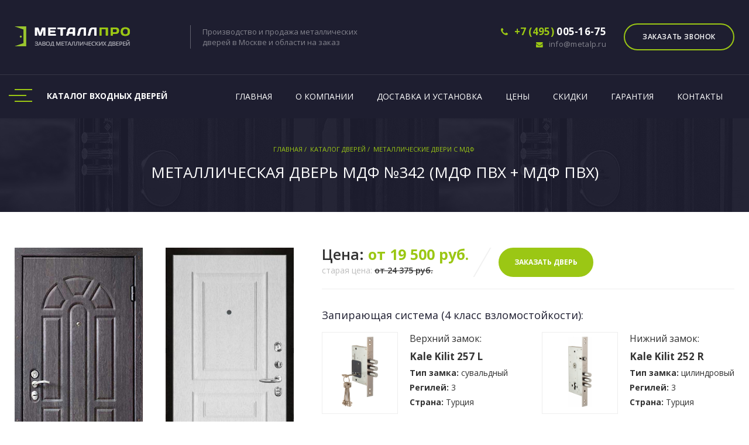

--- FILE ---
content_type: text/html; charset=UTF-8
request_url: https://metalp.ru/catalog/mdf/mdf-342/
body_size: 25224
content:
<!DOCTYPE html>
<html>
	<head>
		<meta name="apple-mobile-web-app-capable" content="yes" />
		<meta name="viewport" content="width=device-width, initial-scale=1, maximum-scale=1.0, user-scalable=no">
		<meta name="format-detection" content="telephone=no" />
        <link rel="shortcut icon" type="image/x-icon" href="https://metalp.ru/favicon.png">
        <link rel="shortcut icon" sizes="32x32" type="image/x-icon" href="/favicon-32.png">
        <title>Металлическая дверь с панелями МДФ №342 с отделкой МДФ ПВХ + МДФ ПВХ в Москве по цене 19500руб с фотографиями и характеристиками</title>
        <script src="/bitrix/templates/doors/js/jquery-2.1.4.min.js"></script>
		<meta http-equiv="Content-Type" content="text/html; charset=UTF-8" />
<meta name="robots" content="index, follow" />
<meta name="description" content="Входная дверь «МДФ №342» с отделкой МДФ ПВХ снаружи и МДФ ПВХ внутри, стоимостью 19500 руб. с доставкой и установкой в Москве. Любой размер и комплектация. Варианты отделки и фрезеровки. Фото, характеристики, цены." />
<link rel="canonical" href="https://metalp.ru/catalog/mdf/mdf-342/" />
<link href="/bitrix/js/ui/fonts/opensans/ui.font.opensans.css?16564602952555" type="text/css"  rel="stylesheet" />
<link href="/bitrix/js/main/popup/dist/main.popup.bundle.css?165646025126961" type="text/css"  rel="stylesheet" />
<link href="/bitrix/templates/doors/components/bitrix/catalog/catalog_doors/style.css?1613228400697" type="text/css"  rel="stylesheet" />
<link href="/bitrix/templates/doors/components/bitrix/catalog/catalog_doors/bitrix/catalog.element/.default/style.css?161322840032567" type="text/css"  rel="stylesheet" />
<link href="/bitrix/templates/doors/components/bitrix/catalog/catalog_doors/bitrix/catalog.element/.default/themes/blue/style.css?1613228400591" type="text/css"  rel="stylesheet" />
<link href="/bitrix/templates/doors/components/bitrix/catalog.section.list/catalog_menu/style.css?16132284007151" type="text/css"  data-template-style="true"  rel="stylesheet" />
<link href="/bitrix/templates/doors/components/bitrix/breadcrumb/breadcrumb/style.css?1613228400585" type="text/css"  data-template-style="true"  rel="stylesheet" />
<link href="/bitrix/templates/doors/css/bootstrap.min.css?1566303323117412" type="text/css"  data-template-style="true"  rel="stylesheet" />
<link href="/bitrix/templates/doors/css/jquery-ui.structure.min.css?14423880384830" type="text/css"  data-template-style="true"  rel="stylesheet" />
<link href="/bitrix/templates/doors/css/jquery-ui.min.css?14423880384880" type="text/css"  data-template-style="true"  rel="stylesheet" />
<link href="/bitrix/templates/doors/fonts/font-awesome/css/font-awesome.min.css?161322840023739" type="text/css"  data-template-style="true"  rel="stylesheet" />
<link href="/bitrix/templates/doors/fonts/flaticon/flaticon.css?16132284001751" type="text/css"  data-template-style="true"  rel="stylesheet" />
<link href="/bitrix/templates/doors/css/jquery.fancybox.min.css?151122712413496" type="text/css"  data-template-style="true"  rel="stylesheet" />
<link href="/bitrix/templates/doors/js/owlcarousel/assets/owl.carousel.min.css?16132284003351" type="text/css"  data-template-style="true"  rel="stylesheet" />
<link href="/bitrix/templates/doors/fonts/days/style.css?1613228400251" type="text/css"  data-template-style="true"  rel="stylesheet" />
<link href="/bitrix/templates/doors/css/style.css?1614728447513907" type="text/css"  data-template-style="true"  rel="stylesheet" />
<link href="/bitrix/templates/doors/css/custom.css?169773089172682" type="text/css"  data-template-style="true"  rel="stylesheet" />
<script type="text/javascript">if(!window.BX)window.BX={};if(!window.BX.message)window.BX.message=function(mess){if(typeof mess==='object'){for(let i in mess) {BX.message[i]=mess[i];} return true;}};</script>
<script type="text/javascript">(window.BX||top.BX).message({'JS_CORE_LOADING':'Загрузка...','JS_CORE_NO_DATA':'- Нет данных -','JS_CORE_WINDOW_CLOSE':'Закрыть','JS_CORE_WINDOW_EXPAND':'Развернуть','JS_CORE_WINDOW_NARROW':'Свернуть в окно','JS_CORE_WINDOW_SAVE':'Сохранить','JS_CORE_WINDOW_CANCEL':'Отменить','JS_CORE_WINDOW_CONTINUE':'Продолжить','JS_CORE_H':'ч','JS_CORE_M':'м','JS_CORE_S':'с','JSADM_AI_HIDE_EXTRA':'Скрыть лишние','JSADM_AI_ALL_NOTIF':'Показать все','JSADM_AUTH_REQ':'Требуется авторизация!','JS_CORE_WINDOW_AUTH':'Войти','JS_CORE_IMAGE_FULL':'Полный размер'});</script>

<script type="text/javascript" src="/bitrix/js/main/core/core.js?1656460267478033"></script>

<script>BX.setJSList(['/bitrix/js/main/core/core_ajax.js','/bitrix/js/main/core/core_promise.js','/bitrix/js/main/polyfill/promise/js/promise.js','/bitrix/js/main/loadext/loadext.js','/bitrix/js/main/loadext/extension.js','/bitrix/js/main/polyfill/promise/js/promise.js','/bitrix/js/main/polyfill/find/js/find.js','/bitrix/js/main/polyfill/includes/js/includes.js','/bitrix/js/main/polyfill/matches/js/matches.js','/bitrix/js/ui/polyfill/closest/js/closest.js','/bitrix/js/main/polyfill/fill/main.polyfill.fill.js','/bitrix/js/main/polyfill/find/js/find.js','/bitrix/js/main/polyfill/matches/js/matches.js','/bitrix/js/main/polyfill/core/dist/polyfill.bundle.js','/bitrix/js/main/core/core.js','/bitrix/js/main/polyfill/intersectionobserver/js/intersectionobserver.js','/bitrix/js/main/lazyload/dist/lazyload.bundle.js','/bitrix/js/main/polyfill/core/dist/polyfill.bundle.js','/bitrix/js/main/parambag/dist/parambag.bundle.js']);
BX.setCSSList(['/bitrix/js/main/lazyload/dist/lazyload.bundle.css','/bitrix/js/main/parambag/dist/parambag.bundle.css']);</script>
<script type="text/javascript">(window.BX||top.BX).message({'LANGUAGE_ID':'ru','FORMAT_DATE':'DD.MM.YYYY','FORMAT_DATETIME':'DD.MM.YYYY HH:MI:SS','COOKIE_PREFIX':'BITRIX_SM','SERVER_TZ_OFFSET':'10800','UTF_MODE':'Y','SITE_ID':'s1','SITE_DIR':'/','USER_ID':'','SERVER_TIME':'1768628659','USER_TZ_OFFSET':'0','USER_TZ_AUTO':'Y','bitrix_sessid':'7c73350ed5dfb4302aecc554c6e33fd0'});</script>


<script type="text/javascript" src="/bitrix/js/main/popup/dist/main.popup.bundle.js?1656460267112628"></script>


<script type="text/javascript" src="/bitrix/templates/doors/js/bootstrap.min.js?161322840035957"></script>
<script type="text/javascript" src="/bitrix/templates/doors/js/jquery-ui.min.js?161322840066405"></script>
<script type="text/javascript" src="/bitrix/templates/doors/js/idangerous.swiper.min.js?161322840046369"></script>
<script type="text/javascript" src="/bitrix/templates/doors/js/jquery.viewportchecker.min.js?16132284001581"></script>
<script type="text/javascript" src="/bitrix/templates/doors/js/isotope.pkgd.min.js?161322840039992"></script>
<script type="text/javascript" src="/bitrix/templates/doors/js/jquery.mousewheel.min.js?16132284002781"></script>
<script type="text/javascript" src="/bitrix/templates/doors/js/jquery.fancybox.min.js?161322840059329"></script>
<script type="text/javascript" src="/bitrix/templates/doors/js/owlcarousel/owl.carousel.min.js?161322840044342"></script>
<script type="text/javascript" src="/bitrix/templates/doors/js/all.js?161351980038889"></script>
<script type="text/javascript" src="/bitrix/templates/doors/components/bitrix/catalog/catalog_doors/bitrix/catalog.element/.default/script.js?161322840071932"></script>
<script type="text/javascript">var _ba = _ba || []; _ba.push(["aid", "21a6c60ad532f87d0b63dc765cb06ee9"]); _ba.push(["host", "metalp.ru"]); (function() {var ba = document.createElement("script"); ba.type = "text/javascript"; ba.async = true;ba.src = (document.location.protocol == "https:" ? "https://" : "http://") + "bitrix.info/ba.js";var s = document.getElementsByTagName("script")[0];s.parentNode.insertBefore(ba, s);})();</script>


        <link href="https://fonts.googleapis.com/css?family=Open+Sans:300,400,400i,600,700,800|Source+Sans+Pro&subset=cyrillic-ext" rel="stylesheet">
        
        <meta name="yandex-verification" content="9acca7b78f0b3ff9" />

                <script type="text/javascript">
            (function(c,l,a,r,i,t,y){
                c[a]=c[a]||function(){(c[a].q=c[a].q||[]).push(arguments)};
                t=l.createElement(r);t.async=1;t.src="https://www.clarity.ms/tag/"+i;
                y=l.getElementsByTagName(r)[0];y.parentNode.insertBefore(t,y);
            })(window, document, "clarity", "script", "exstkcsdbh");
        </script>
        <!-- Yandex.Metrika counter --> <script type="text/javascript" > (function(m,e,t,r,i,k,a){m[i]=m[i]||function(){(m[i].a=m[i].a||[]).push(arguments)}; m[i].l=1*new Date();k=e.createElement(t),a=e.getElementsByTagName(t)[0],k.async=1,k.src=r,a.parentNode.insertBefore(k,a)}) (window, document, "script", "https://mc.yandex.ru/metrika/tag.js", "ym"); ym(71837935, "init", { clickmap:true, trackLinks:true, accurateTrackBounce:true, webvisor:true }); </script> <noscript><div><img src="https://mc.yandex.ru/watch/71837935" style="position:absolute; left:-9999px;" alt="" /></div></noscript> <!-- /Yandex.Metrika counter -->
    </head>
	<body data-color="theme-1" class="" itemscope itemtype="http://schema.org/Product">
		<div id="panel">
					</div>

        <header class="main-h">
            <div class="top-h">
                <div class="container">
                    <div class="row">
                        <div class="col-md-3 col-sm-4 col-xs-4 col-logo">
                            <a href="/" class="logo">
                                <img  src="/bitrix/templates/doors/img/logo.png" srcset="/bitrix/templates/doors/img/logo@2x.png 2x" alt="МеталлПро" title="МеталлПро">
                            </a>
                        </div>

                        <div class="col-md-9 col-sm-8 col-xs-8 top-info-col">
                            <div class="pds-top-wrap">
                                <div class="top-pds">
                                    Производство и продажа металлических<br>
                                    дверей в Москве и области на <a data-fancybox="popup-form" data-src="#popup-form" href="javascript:;">заказ</a></div>
                            </div>
                            <div class="top-info-wrap">
                                <div class="top-info">
                                    <a href="tel:+74950051675" class="top-info_phone"><i class="fa fa-phone"></i> <span class="color-sea">+7 (495)</span> <strong>005-16-75</strong></a>
                                    <a href="mailto:info@metalp.ru" class="top-info_email"><i class="fa fa-envelope"></i> info@metalp.ru</a>
                                </div>

                                <div class="top-header-block fr btn-brn">
                                    <a class="c-button bg-dr-blue hv-dr-blue-o trans-bg" href="#pozvonim"><span>Заказать звонок</span></a>
                                </div>
                            </div>
                        </div>
                    </div>
                </div>
            </div>
            <div class="nav-wrap nav-dark">
                <div class="container">
                    <div class="row top-nav-row">
                        <!--noindex-->                        <div class="col-md-3 col-sm-4 top-nav-left top-catalog-menu">
                            <a class="link-catalog" href="">
                                <div class="mbur"></div>
                                <span>Каталог <i>входных</i> дверей</span>
                            </a>
                            <div class="top-catalog-drop">
                                <ul class="top-catalog-list">
                                    
                <li>
                    <a href="/catalog/viniliskozha/">Винилискожа</a>
                </li>
                            <li>
                    <a href="/catalog/laminat/">Ламинат</a>
                </li>
                            <li>
                    <a href="/catalog/poroshkovoe-napylenie/">Порошок</a>
                </li>
                            <li>
                    <a href="/catalog/mdf/">Двери МДФ</a>
                </li>
                            <li>
                    <a href="/catalog/massiv-duba/">Массив дуба</a>
                </li>
                            <li>
                    <a href="/catalog/dveri-s-kovkoy/">С ковкой</a>
                </li>
                            <li>
                    <a href="/catalog/dveri-s-zerkalom/">Двери с зеркалом</a>
                </li>
                            <li>
                    <a href="/catalog/dveri-s-termorazryvom/">С терморазрывом</a>
                </li>
                            <li>
                    <a href="/catalog/paradnye-dveri/">Парадные двери</a>
                </li>
                            <li>
                    <a href="/catalog/tekhnicheskie-dveri/">Технические двери</a>
                </li>
                            <li>
                    <a href="/catalog/tamburnye-dveri/">Тамбурные двери</a>
                </li>
                            <li>
                    <a href="/catalog/protivopozharnye-dveri/">Противопожарные</a>
                </li>
                            <li>
                    <a href="/catalog/dveri-dlya-doma/">Двери для дома</a>
                </li>
                            <li>
                    <a href="/catalog/dveri-dlya-kvartiry/">Двери для квартиры</a>
                </li>
            

                                </ul>
                            </div>
                        </div>
                        <div class="col-md-9 col-sm-8 col-nav">
                            <div class="nav">
                                <div class="nav-menu-icon">
                                    <a href="#"><i></i></a>
                                </div>
                                <nav class="menu">
                                    <ul class="menu-list">
                                        <li class="type-1">
                                            <a href="/">Главная</a>
                                        </li>
                                        <li class="type-1">
                                            <a href="/o-kompanii/">О компании</a>
                                        </li>
                                        <li class="type-1">
                                            <a href="/dostavka-i-ustanovka/">Доставка и установка</a>
                                        </li>
                                        <li class="type-1">
                                            <a href="/ceny/">Цены</a>
                                        </li>
                                        <li class="type-1">
                                            <a href="/skidki/">Скидки</a>
                                        </li>
                                        <li class="type-1">
                                            <a href="/garantiya/">Гарантия</a>
                                        </li>
                                        <li class="type-1">
                                            <a href="/kontakty/">Контакты</a>
                                        </li>
                                    </ul>
                                </nav>

                            </div>
                        </div>
                                               <!--/noindex-->                    </div>
                </div>
            </div>
        </header>

                    <div class="inner-banner-wrap">
                <div class="inner-banner">
                    <div class="overlay"></div>
                    <div class="vertical-align">
                        <div class="container">
                            <ul class="banner-breadcrumb color-white clearfix" itemscope="" itemtype="http://schema.org/BreadcrumbList">
			<li id="bx_breadcrumb_0" itemscope="" itemprop="itemListElement" itemtype="http://schema.org/ListItem">
				<a href="/" title="Главная" itemprop="item" class="link-blue-2">
					<span itemprop="name">Главная <i>/</i> </span>
					<meta itemprop="position" content="1">
				</a>
			</li>
			<li id="bx_breadcrumb_1" itemscope="" itemprop="itemListElement" itemtype="http://schema.org/ListItem">
				<a href="/catalog/" title="Каталог дверей" itemprop="item" class="link-blue-2">
					<span itemprop="name">Каталог дверей <i>/</i> </span>
					<meta itemprop="position" content="2">
				</a>
			</li>
			<li id="bx_breadcrumb_2" itemscope="" itemprop="itemListElement" itemtype="http://schema.org/ListItem">
				<a href="/catalog/mdf/" title="Металлические двери с МДФ" itemprop="item" class="link-blue-2">
					<span itemprop="name">Металлические двери с МДФ <i>/</i> </span>
					<meta itemprop="position" content="3">
				</a>
			</li></ul>                            <h1 class="color-white">Металлическая дверь МДФ №342 (МДФ ПВХ + МДФ ПВХ)</h1>
                        </div>
                    </div>
                </div>
            </div>
        




<!-- DETAIL WRAPPER -->
<div class="section-detail detail-wrapper">
    <div class="container">
        <div class="detail-block-wrap"  id="bx_117848907_1298">
            <meta itemprop="name" content="Металлическая дверь МДФ №342 (МДФ ПВХ + МДФ ПВХ)">
            <meta itemprop="brand" content="МеталлПро">
            <div class="detail-top-block ">
                <div class="row">
                    <div class="col-md-5 col-sm-4 col-xs-12 ">
                        <div class="prod-photo-block-wrap">
                            <div class="prod-photo-block prod-photo-block-left">
                                <div class="prod-photo-img">
                                    <a href="/upload/resizer2/10/e4a/e4a247ac3545e0aea777b54b140a4ed9.jpg" class="door-img-det" data-fancybox="door-img-det">
                                        <img src="/upload/resizer2/9/e4a/e4a247ac3545e0aea777b54b140a4ed9.jpg" alt="Фото внешней стороны двери «МДФ №342» c отделкой МДФ ПВХ" itemprop="image">
                                    </a>
                                </div>
                            </div>

                                                            <div class="prod-photo-block prod-photo-block-right">
                                    <div class="prod-photo-img">
                                        <a href="/upload/resizer2/10/b88/b88fab8a868189314408dab88dfcd941.jpg" class="door-img-det" data-fancybox="door-img-det">
                                            <img src="/upload/resizer2/9/b88/b88fab8a868189314408dab88dfcd941.jpg" alt="Фото внутренней стороны двери «МДФ №342» c отделкой МДФ ПВХ" itemprop="image">
                                        </a>

                                    </div>
                                </div>
                                                    </div>
                        <div class="icons-det-wrap">
                            <div class="icons-det">
                                <div class="icons-det-in">
                                    <div class="c-icon"> <i class="fa fa-clock-o"></i></div>
                                    <span>Изготовление дверей от 2-х дней</span>
                                </div>
                            </div>
                            <div class="icons-det">
                                <div class="icons-det-in">
                                    <div class="c-icon"><i class="fa fa-wrench"></i></div>
                                    <span>Бесплатная доставка и монтаж</span>
                                </div>
                            </div>
                            <div class="icons-det">
                                <div class="icons-det-in">
                                    <div class="c-icon"><i class="fa fa-thumbs-up"></i></div>
                                    <span>Гарантия на дверь до 10 лет</span>
                                </div>
                            </div>
                        </div>
                    </div>
                    <div class="col-md-7 col-sm-8 col-xs-12">
                        <div class="ms-block-price-wrap">
                            <div class="ms-block-price" itemprop="offers" itemscope itemtype="http://schema.org/Offer">
                                <span>Цена:</span>
                                                                    от 19 500 руб.
                                    <meta itemprop="price" content="19500">
                                    <meta itemprop="priceCurrency" content="RUB">
                                                                <br>
                                                                    <i class="eldet-sale">старая цена: <span>от 24 375 руб.</span></i>
                                    
                            </div>
                            <div class="ms-line"></div>
                            <div class="ms-block-btn-wrap">
                                <a class="c-button bg-dr-blue hv-dr-blue-o fl" href="#pozvonim"><span>Заказать дверь</span></a>
                            </div>
                        </div>

                        <div class="zamki-wrap">
                            <h2 class="smh2">Запирающая система (4 класс взломостойкости):</h2>
                            <div class="zamki-wrap-inner">
                                <div class="zamok-d zam-top">
                                    <div class="zamok-img">
                                        <a href="/upload/iblock/f51/f5174c933be89e404c673d7e6cc6262f.jpg" data-fancybox="zamki-gall">
                                            <img src="/upload/iblock/f51/f5174c933be89e404c673d7e6cc6262f.jpg" alt="Фото замка Kale Kilit 257 L">
                                        </a>
                                    </div>
                                    <div class="zamok-txt-block">
                                        <div class="zamok-title">Верхний замок:</div>
                                        <h3>Kale Kilit 257 L</h3>
                                        <ul>
                                            <li><strong>Тип замка:</strong> сувальдный</li>
                                            <li><strong>Регилей:</strong> 3</li>
                                            <li><strong>Страна:</strong> Турция</li>
                                        </ul>
                                    </div>
                                </div>
                                                                <div class="zamok-d zam-bottom">
                                    <div class="zamok-img">
                                        <a href="/upload/iblock/491/491dbbc22c05e338c2a0230bdfcae111.jpg" data-fancybox="zamki-gall">
                                            <img src="/upload/iblock/491/491dbbc22c05e338c2a0230bdfcae111.jpg" alt="Фото замка Kale Kilit 252 R">
                                        </a>
                                    </div>

                                    <div class="zamok-txt-block">
                                        <div class="zamok-title">Нижний замок:</div>
                                        <h3>Kale Kilit 252 R</h3>
                                        <ul>
                                            <li><strong>Тип замка:</strong> цилиндровый</li>
                                            <li><strong>Регилей:</strong> 3</li>
                                            <li><strong>Страна:</strong> Турция</li>
                                        </ul>
                                    </div>
                                </div>
                                
                            </div>
                        </div>



                        <div class="sm-har-otdelka-wrap">
                            <div class="teh-har-sm-info-wrap">
                                <div class="teh-har-sm-info">
                                    <div class="row-txt">Отделка снаружи: <strong>МДФ ПВХ </strong></div>
                                    <div class="row-txt">Отделка внутри: <strong>МДФ ПВХ </strong></div>
                                    <div class="row-txt">Толщина стали: <strong>2мм.</strong></div>
                                    <div class="row-txt">Размер двери: <strong>Любой</strong></div>
                                    <div class="row-txt">Открывания: <strong>Левое/правое</strong></div>
                                </div>
                                <a class="link-txt sm-d-link" href="#table-har">Смотреть все характеристики</a>
                            </div>

                            <div class="otdelka-det-wrap">
                                <div class="otdelka-det-s otdelka-det-l">
                                    <h4>Цвета внешней отделки:</h4>
                                    <div class="otdelka-det">
                                                                                    <a href="/upload/iblock/e62/e62650bc66ec24627102b54fc992f0a1.jpg" class="otdelka-det-in" data-fancybox="otdelka-nr-det">
                                                <img src="/upload/iblock/e62/e62650bc66ec24627102b54fc992f0a1.jpg" alt="Отделка МДФ ПВХ №1">
                                            </a>
                                                                                    <a href="/upload/iblock/0a4/0a440cc1b6bfa535a6536526f8cdc321.jpg" class="otdelka-det-in" data-fancybox="otdelka-nr-det">
                                                <img src="/upload/iblock/0a4/0a440cc1b6bfa535a6536526f8cdc321.jpg" alt="Отделка МДФ ПВХ №2">
                                            </a>
                                                                                    <a href="/upload/iblock/ce3/ce3982d847fa3cf5c845a8849b220533.jpg" class="otdelka-det-in" data-fancybox="otdelka-nr-det">
                                                <img src="/upload/iblock/ce3/ce3982d847fa3cf5c845a8849b220533.jpg" alt="Отделка МДФ ПВХ №3">
                                            </a>
                                                                                    <a href="/upload/iblock/658/658edf298d4951cf151a3323c74061a6.jpg" class="otdelka-det-in" data-fancybox="otdelka-nr-det">
                                                <img src="/upload/iblock/658/658edf298d4951cf151a3323c74061a6.jpg" alt="Отделка МДФ ПВХ №4">
                                            </a>
                                                                                    <a href="/upload/iblock/a48/a48e9f5a43fd6c0b7b372ae5af062003.jpg" class="otdelka-det-in" data-fancybox="otdelka-nr-det">
                                                <img src="/upload/iblock/a48/a48e9f5a43fd6c0b7b372ae5af062003.jpg" alt="Отделка МДФ ПВХ №5">
                                            </a>
                                                                            </div>
                                </div>
                                <div class="otdelka-det-s otdelka-det-r">
                                    <h4>Цвета внутренней отделки:</h4>
                                    <div class="otdelka-det">
                                                                                    <a href="/upload/iblock/e62/e62650bc66ec24627102b54fc992f0a1.jpg" class="otdelka-det-in" data-fancybox="otdelka-vn-det">
                                                <img src="/upload/iblock/e62/e62650bc66ec24627102b54fc992f0a1.jpg" alt="Отделка МДФ ПВХ №1">
                                            </a>
                                                                                    <a href="/upload/iblock/0a4/0a440cc1b6bfa535a6536526f8cdc321.jpg" class="otdelka-det-in" data-fancybox="otdelka-vn-det">
                                                <img src="/upload/iblock/0a4/0a440cc1b6bfa535a6536526f8cdc321.jpg" alt="Отделка МДФ ПВХ №2">
                                            </a>
                                                                                    <a href="/upload/iblock/ce3/ce3982d847fa3cf5c845a8849b220533.jpg" class="otdelka-det-in" data-fancybox="otdelka-vn-det">
                                                <img src="/upload/iblock/ce3/ce3982d847fa3cf5c845a8849b220533.jpg" alt="Отделка МДФ ПВХ №3">
                                            </a>
                                                                                    <a href="/upload/iblock/658/658edf298d4951cf151a3323c74061a6.jpg" class="otdelka-det-in" data-fancybox="otdelka-vn-det">
                                                <img src="/upload/iblock/658/658edf298d4951cf151a3323c74061a6.jpg" alt="Отделка МДФ ПВХ №4">
                                            </a>
                                                                                    <a href="/upload/iblock/a48/a48e9f5a43fd6c0b7b372ae5af062003.jpg" class="otdelka-det-in" data-fancybox="otdelka-vn-det">
                                                <img src="/upload/iblock/a48/a48e9f5a43fd6c0b7b372ae5af062003.jpg" alt="Отделка МДФ ПВХ №5">
                                            </a>
                                                                            </div>
                                    <a class="link-txt sm-d-link link-ct" href="#table-color">Смотреть все цвета отделки</a>
                                </div>
                            </div>
                        </div>
                        <div class="clearfix"></div>
                        <div class="sm-txt-det">Замена цвета Ламината, МДФ-панелей и рисунков МДФ не влияет на цену. За дополнительную плату дверь может комплектоваться любыми замками и фурнитурой.</div>
                        <div class="clearfix"></div>

                    </div>
                </div>
            </div>
                        <div class="rs-fz-section dop-el-section">
                <div class="row">
                    <div class="col-xs-12">
                        <h2 class="smh2">Варианты фрезеровки (рисунков) панелей:</h2>
                    </div>
                </div>
                <div class="row">
                    <div class="col-xs-12 col-sm-12">
                        <div class="rs-fz-block owl-carousel owl-theme">
                                                                                            <div class="rs-fz-item"><img src="/upload/iblock/34a/34a462d751fd2ef7f5a3ebfbd1c75dc2.jpg" alt="Эскиз фрезеровки №63"></div>
                                                                                            <div class="rs-fz-item"><img src="/upload/iblock/7c7/7c70489cf8ba253713d5f4bb3ec74195.jpg" alt="Эскиз фрезеровки №75"></div>
                                                                                            <div class="rs-fz-item"><img src="/upload/iblock/042/042edda3c3d25b809c3bbb392b085bb5.jpg" alt="Эскиз фрезеровки №74"></div>
                                                                                            <div class="rs-fz-item"><img src="/upload/iblock/e35/e35c3e8f28ebbdc79ae131511b1b0aa1.jpg" alt="Эскиз фрезеровки №73"></div>
                                                                                            <div class="rs-fz-item"><img src="/upload/iblock/30a/30a98b6f71585619160949cde40c55a8.jpg" alt="Эскиз фрезеровки №72"></div>
                                                                                            <div class="rs-fz-item"><img src="/upload/iblock/8d4/8d4562e730274d612a62c41652d75506.jpg" alt="Эскиз фрезеровки №71"></div>
                                                                                            <div class="rs-fz-item"><img src="/upload/iblock/8ff/8ff5d4210761212a2a9ffd02ae89b321.jpg" alt="Эскиз фрезеровки №70"></div>
                                                                                            <div class="rs-fz-item"><img src="/upload/iblock/d56/d56017c6e7b972e92c2b943a74e2f72e.jpg" alt="Эскиз фрезеровки №69"></div>
                                                                                            <div class="rs-fz-item"><img src="/upload/iblock/ddf/ddf17aeff33d66791178acfb2723c054.jpg" alt="Эскиз фрезеровки №68"></div>
                                                                                            <div class="rs-fz-item"><img src="/upload/iblock/bc4/bc43c21de83fb09cb88c1597ad7188b6.jpg" alt="Эскиз фрезеровки №67"></div>
                                                                                            <div class="rs-fz-item"><img src="/upload/iblock/0bb/0bb169a744e2e3bbf0d15a085fb7dfa4.jpg" alt="Эскиз фрезеровки №66"></div>
                                                                                            <div class="rs-fz-item"><img src="/upload/iblock/564/564b0500a7acb27780da7f520a8fe169.jpg" alt="Эскиз фрезеровки №65"></div>
                                                                                            <div class="rs-fz-item"><img src="/upload/iblock/659/65968ef26c2767299d84aa2e7af3a3f7.jpg" alt="Эскиз фрезеровки №64"></div>
                                                                                            <div class="rs-fz-item"><img src="/upload/iblock/d90/d90c975002039862bfde023e4cb61c34.jpg" alt="Эскиз фрезеровки №76"></div>
                                                                                            <div class="rs-fz-item"><img src="/upload/iblock/8d3/8d37cceec7242f5495ce4bd257e395bf.jpg" alt="Эскиз фрезеровки №62"></div>
                                                                                            <div class="rs-fz-item"><img src="/upload/iblock/22f/22f930cf0e688fec99f28337f49058a4.jpg" alt="Эскиз фрезеровки №61"></div>
                                                                                            <div class="rs-fz-item"><img src="/upload/iblock/fb2/fb29b229a4e392398ec16e11c95853b9.jpg" alt="Эскиз фрезеровки №60"></div>
                                                                                            <div class="rs-fz-item"><img src="/upload/iblock/9e8/9e8877eb5c93448fd2975d631b456420.jpg" alt="Эскиз фрезеровки №59"></div>
                                                                                            <div class="rs-fz-item"><img src="/upload/iblock/530/53094305761750ae10f8bf789f9cf66b.jpg" alt="Эскиз фрезеровки №58"></div>
                                                                                            <div class="rs-fz-item"><img src="/upload/iblock/a8d/a8da5e2bd1c850114c774ab4fdbbebfb.jpg" alt="Эскиз фрезеровки №57"></div>
                                                                                            <div class="rs-fz-item"><img src="/upload/iblock/bd6/bd6840dea117008dc696ca25596acf73.jpg" alt="Эскиз фрезеровки №56"></div>
                                                                                            <div class="rs-fz-item"><img src="/upload/iblock/64c/64ccb1cbbe3f84dc8a4cecf819f2d85c.jpg" alt="Эскиз фрезеровки №55"></div>
                                                                                            <div class="rs-fz-item"><img src="/upload/iblock/8df/8dff75acb8a184483a44175b6b2ce86e.jpg" alt="Эскиз фрезеровки №54"></div>
                                                                                            <div class="rs-fz-item"><img src="/upload/iblock/e95/e952b6ea89ea84ee88c16618a09c55b3.jpg" alt="Эскиз фрезеровки №53"></div>
                                                                                            <div class="rs-fz-item"><img src="/upload/iblock/656/656e9c176d9b59403cfc529dff612054.jpg" alt="Эскиз фрезеровки №52"></div>
                                                                                            <div class="rs-fz-item"><img src="/upload/iblock/f18/f189848ac8f08e4f20773a41b2d7bfe1.jpg" alt="Эскиз фрезеровки №88"></div>
                                                                                            <div class="rs-fz-item"><img src="/upload/iblock/aa2/aa28331448e39d74d2fd536951e71e17.jpg" alt="Эскиз фрезеровки №100"></div>
                                                                                            <div class="rs-fz-item"><img src="/upload/iblock/535/5352b9a3f506aad45991be70a0292e7b.jpg" alt="Эскиз фрезеровки №99"></div>
                                                                                            <div class="rs-fz-item"><img src="/upload/iblock/ea1/ea111c332aa283acc5dd720247e7b7ca.jpg" alt="Эскиз фрезеровки №98"></div>
                                                                                            <div class="rs-fz-item"><img src="/upload/iblock/690/690b88e267ee57edf38a63b9cc0198fd.jpg" alt="Эскиз фрезеровки №97"></div>
                                                                                            <div class="rs-fz-item"><img src="/upload/iblock/d92/d92f29bf628f7c4e3e55de2629477a04.jpg" alt="Эскиз фрезеровки №96"></div>
                                                                                            <div class="rs-fz-item"><img src="/upload/iblock/d10/d10f2b6314051fdf9776025e484cdfa3.jpg" alt="Эскиз фрезеровки №95"></div>
                                                                                            <div class="rs-fz-item"><img src="/upload/iblock/ae2/ae2676685a8a35793e2ef03866b5fcd1.jpg" alt="Эскиз фрезеровки №94"></div>
                                                                                            <div class="rs-fz-item"><img src="/upload/iblock/e34/e34f0306f8d0c000dba8e5b0f1baf97a.jpg" alt="Эскиз фрезеровки №93"></div>
                                                                                            <div class="rs-fz-item"><img src="/upload/iblock/439/4394c0b6af5b7f64a0b7f5f18c52dd86.jpg" alt="Эскиз фрезеровки №92"></div>
                                                                                            <div class="rs-fz-item"><img src="/upload/iblock/da2/da29477df500a40d3bfa47e3acf9d689.jpg" alt="Эскиз фрезеровки №91"></div>
                                                                                            <div class="rs-fz-item"><img src="/upload/iblock/fc4/fc47427a6c0363c25bf233fbea61244d.jpg" alt="Эскиз фрезеровки №90"></div>
                                                                                            <div class="rs-fz-item"><img src="/upload/iblock/ab8/ab804c6eebbdc6584c38a842a5cee291.jpg" alt="Эскиз фрезеровки №89"></div>
                                                                                            <div class="rs-fz-item"><img src="/upload/iblock/2ef/2ef4a05ae674b1ab4e0f87c7470342fe.jpg" alt="Эскиз фрезеровки №51"></div>
                                                                                            <div class="rs-fz-item"><img src="/upload/iblock/8b1/8b141c5f0d0ecc34121006a3b017a5af.jpg" alt="Эскиз фрезеровки №87"></div>
                                                                                            <div class="rs-fz-item"><img src="/upload/iblock/71a/71a495e6768e8164d5929c6b5fdd555b.jpg" alt="Эскиз фрезеровки №86"></div>
                                                                                            <div class="rs-fz-item"><img src="/upload/iblock/3a5/3a59186353e5827e22c10e3981e68492.jpg" alt="Эскиз фрезеровки №85"></div>
                                                                                            <div class="rs-fz-item"><img src="/upload/iblock/c01/c013dbdbce0cd3ed58acf517ab317196.jpg" alt="Эскиз фрезеровки №84"></div>
                                                                                            <div class="rs-fz-item"><img src="/upload/iblock/33a/33a5206f42b176619f5d9cfc7e315ba6.jpg" alt="Эскиз фрезеровки №83"></div>
                                                                                            <div class="rs-fz-item"><img src="/upload/iblock/577/57704355e849b186111a1b474c935945.jpg" alt="Эскиз фрезеровки №82"></div>
                                                                                            <div class="rs-fz-item"><img src="/upload/iblock/b18/b18b6e854d423fdf346da76a745e0bbc.jpg" alt="Эскиз фрезеровки №81"></div>
                                                                                            <div class="rs-fz-item"><img src="/upload/iblock/b1b/b1b62b81d30e0d25c196621f3b4edcfb.jpg" alt="Эскиз фрезеровки №80"></div>
                                                                                            <div class="rs-fz-item"><img src="/upload/iblock/a85/a85c01586dda9da63e8d6da817381dd0.jpg" alt="Эскиз фрезеровки №79"></div>
                                                                                            <div class="rs-fz-item"><img src="/upload/iblock/7c9/7c90d8762230b15a386fb484439a042c.jpg" alt="Эскиз фрезеровки №78"></div>
                                                                                            <div class="rs-fz-item"><img src="/upload/iblock/88d/88d608fc49220763f6ec1d561963d1cb.jpg" alt="Эскиз фрезеровки №77"></div>
                                                                                            <div class="rs-fz-item"><img src="/upload/iblock/2b2/2b2e72147f5e74de6da4ea93ce0c230c.jpg" alt="Эскиз фрезеровки №13"></div>
                                                                                            <div class="rs-fz-item"><img src="/upload/iblock/18c/18cb8a2ec936b9679b294765fb9b7f65.jpg" alt="Эскиз фрезеровки №25"></div>
                                                                                            <div class="rs-fz-item"><img src="/upload/iblock/cb9/cb99b91fe4d2734fea2a9b611efaa727.jpg" alt="Эскиз фрезеровки №24"></div>
                                                                                            <div class="rs-fz-item"><img src="/upload/iblock/14a/14aa2a84c6e9d11f8cd04a45f033b4d5.jpg" alt="Эскиз фрезеровки №23"></div>
                                                                                            <div class="rs-fz-item"><img src="/upload/iblock/541/54123b4733b73e6622ec362c53439088.jpg" alt="Эскиз фрезеровки №22"></div>
                                                                                            <div class="rs-fz-item"><img src="/upload/iblock/c53/c53c0db08c3ebafded1bcdcbed168e86.jpg" alt="Эскиз фрезеровки №21"></div>
                                                                                            <div class="rs-fz-item"><img src="/upload/iblock/36f/36faca0410fd4d83d76290473e50aa63.jpg" alt="Эскиз фрезеровки №20"></div>
                                                                                            <div class="rs-fz-item"><img src="/upload/iblock/74c/74cae06b3765729400dcdf4ab0a5a1c2.jpg" alt="Эскиз фрезеровки №19"></div>
                                                                                            <div class="rs-fz-item"><img src="/upload/iblock/930/93067e342475ec101e3a6f5a35a0cce8.jpg" alt="Эскиз фрезеровки №18"></div>
                                                                                            <div class="rs-fz-item"><img src="/upload/iblock/501/501229690fcd4c4558feb47c692e474d.jpg" alt="Эскиз фрезеровки №17"></div>
                                                                                            <div class="rs-fz-item"><img src="/upload/iblock/988/98875f4c239bd521ae8f672fb84aa265.jpg" alt="Эскиз фрезеровки №16"></div>
                                                                                            <div class="rs-fz-item"><img src="/upload/iblock/aae/aae52d49fb34b9778b87ea68583126dc.jpg" alt="Эскиз фрезеровки №15"></div>
                                                                                            <div class="rs-fz-item"><img src="/upload/iblock/d53/d538ff0f48b5ea6b21e944d03eb736e1.jpg" alt="Эскиз фрезеровки №14"></div>
                                                                                            <div class="rs-fz-item"><img src="/upload/iblock/fd3/fd3529d90e533e8c1a0975bc0ac3e918.jpg" alt="Эскиз фрезеровки №26"></div>
                                                                                            <div class="rs-fz-item"><img src="/upload/iblock/670/6709ce84fb7638e124bc26b57e3d52e0.jpg" alt="Эскиз фрезеровки №12"></div>
                                                                                            <div class="rs-fz-item"><img src="/upload/iblock/167/16761a0a0eaff47ff8039dc0a831ea24.jpg" alt="Эскиз фрезеровки №11"></div>
                                                                                            <div class="rs-fz-item"><img src="/upload/iblock/89e/89eda31dcbb8332338102aa144d04abe.jpg" alt="Эскиз фрезеровки №10"></div>
                                                                                            <div class="rs-fz-item"><img src="/upload/iblock/135/135b0f9b3e9a23cdb0ec52b28b3c24c0.jpg" alt="Эскиз фрезеровки №9"></div>
                                                                                            <div class="rs-fz-item"><img src="/upload/iblock/13b/13b93e3372588df527854edf6149ce8a.jpg" alt="Эскиз фрезеровки №8"></div>
                                                                                            <div class="rs-fz-item"><img src="/upload/iblock/ec9/ec99984b9f92c376452697399f182326.jpg" alt="Эскиз фрезеровки №7"></div>
                                                                                            <div class="rs-fz-item"><img src="/upload/iblock/f8a/f8a45648aeb49eead6ec511d268981c8.jpg" alt="Эскиз фрезеровки №6"></div>
                                                                                            <div class="rs-fz-item"><img src="/upload/iblock/854/854f726c036e9aa6e5132a05bf5e1ac5.jpg" alt="Эскиз фрезеровки №5"></div>
                                                                                            <div class="rs-fz-item"><img src="/upload/iblock/0d1/0d168e7b925ab5a01efe89676da3f81e.jpg" alt="Эскиз фрезеровки №4"></div>
                                                                                            <div class="rs-fz-item"><img src="/upload/iblock/4ca/4ca77a9c34909fcede3d8cfecdb472d9.jpg" alt="Эскиз фрезеровки №3"></div>
                                                                                            <div class="rs-fz-item"><img src="/upload/iblock/eba/ebade8de18ee38dfde15696f4af07617.jpg" alt="Эскиз фрезеровки №2"></div>
                                                                                            <div class="rs-fz-item"><img src="/upload/iblock/cd5/cd5ebaf98ee722e59710c1c1deee1795.jpg" alt="Эскиз фрезеровки №38"></div>
                                                                                            <div class="rs-fz-item"><img src="/upload/iblock/464/464727f68143777aba7929cbd3ed68e0.jpg" alt="Эскиз фрезеровки №50"></div>
                                                                                            <div class="rs-fz-item"><img src="/upload/iblock/34c/34c6b31206853a61a8e6393e421b4ff2.jpg" alt="Эскиз фрезеровки №49"></div>
                                                                                            <div class="rs-fz-item"><img src="/upload/iblock/038/0388e2cfe24d3baf7d7be1aff7b5bec5.jpg" alt="Эскиз фрезеровки №48"></div>
                                                                                            <div class="rs-fz-item"><img src="/upload/iblock/79d/79d8369981d659d96c54999b3ebbd71d.jpg" alt="Эскиз фрезеровки №47"></div>
                                                                                            <div class="rs-fz-item"><img src="/upload/iblock/e06/e06e3c1657dd10e41ba753e144932613.jpg" alt="Эскиз фрезеровки №46"></div>
                                                                                            <div class="rs-fz-item"><img src="/upload/iblock/840/8409ce02b9d59e53f0e39ecaea412d45.jpg" alt="Эскиз фрезеровки №45"></div>
                                                                                            <div class="rs-fz-item"><img src="/upload/iblock/198/198b4ea9d51500e95665f251dcf07212.jpg" alt="Эскиз фрезеровки №44"></div>
                                                                                            <div class="rs-fz-item"><img src="/upload/iblock/97f/97f0560a87bdb57d6e9edb0ed3815a3f.jpg" alt="Эскиз фрезеровки №43"></div>
                                                                                            <div class="rs-fz-item"><img src="/upload/iblock/9f4/9f41449a223192f4f0a49eacfdb045fd.jpg" alt="Эскиз фрезеровки №42"></div>
                                                                                            <div class="rs-fz-item"><img src="/upload/iblock/bfb/bfb7304f16cc22dd7093691db6b92a1a.jpg" alt="Эскиз фрезеровки №41"></div>
                                                                                            <div class="rs-fz-item"><img src="/upload/iblock/147/14775a3641d6eb2cb59367c4ea9bdb21.jpg" alt="Эскиз фрезеровки №40"></div>
                                                                                            <div class="rs-fz-item"><img src="/upload/iblock/608/608a1fc6b7f834b491efb15f694f15de.jpg" alt="Эскиз фрезеровки №39"></div>
                                                                                            <div class="rs-fz-item"><img src="/upload/iblock/a4b/a4b37557fa8449010afdfeae95c43cd2.jpg" alt="Эскиз фрезеровки №1"></div>
                                                                                            <div class="rs-fz-item"><img src="/upload/iblock/424/424c0ff2daebd5706f9892ceae9568d6.jpg" alt="Эскиз фрезеровки №37"></div>
                                                                                            <div class="rs-fz-item"><img src="/upload/iblock/846/84607a60a769375b3309b864b8bbd48d.jpg" alt="Эскиз фрезеровки №36"></div>
                                                                                            <div class="rs-fz-item"><img src="/upload/iblock/645/64539186892af0bc4b6a8fdc53c88e74.jpg" alt="Эскиз фрезеровки №35"></div>
                                                                                            <div class="rs-fz-item"><img src="/upload/iblock/764/764a0f216b7c68262662b7115533e2e0.jpg" alt="Эскиз фрезеровки №34"></div>
                                                                                            <div class="rs-fz-item"><img src="/upload/iblock/168/1687671bd3e7ce8592937ac0f1a20465.jpg" alt="Эскиз фрезеровки №33"></div>
                                                                                            <div class="rs-fz-item"><img src="/upload/iblock/dc5/dc5c3684e6d5d201a45c45a27e235434.jpg" alt="Эскиз фрезеровки №32"></div>
                                                                                            <div class="rs-fz-item"><img src="/upload/iblock/83a/83ae987448ea3efc1ea157f6bf341a1a.jpg" alt="Эскиз фрезеровки №31"></div>
                                                                                            <div class="rs-fz-item"><img src="/upload/iblock/925/9258e5bb7f82fad3925561125c787ade.jpg" alt="Эскиз фрезеровки №30"></div>
                                                                                            <div class="rs-fz-item"><img src="/upload/iblock/5b9/5b91fa9b9c3403b33838102def23e39d.jpg" alt="Эскиз фрезеровки №29"></div>
                                                                                            <div class="rs-fz-item"><img src="/upload/iblock/0ec/0ece3a57f856425ee6ccafcc35bdc321.jpg" alt="Эскиз фрезеровки №28"></div>
                                                                                            <div class="rs-fz-item"><img src="/upload/iblock/f00/f00728390499390b3643a06f42705dda.jpg" alt="Эскиз фрезеровки №27"></div>
                            
                        </div>
                    </div>
                </div>
            </div>
            
            

            <div class="detail-mid-block">
                <div class="row">
                    <div class="col-xs-12 col-sm-8">
                        <div class="simple-tab color-1 tab-wrapper">
                            <div class="tab-nav-wrapper">
                                <div  class="nav-tab  clearfix">
                                    <div class="nav-tab-item active" id="table-har">
                                        <h2>Характеристики</h2>
                                    </div>
                                    <div class="nav-tab-item tab-color" id="table-color">
                                        <h2>Варианты отделки</h2>
                                    </div>
                                    <div class="nav-tab-item">
                                        <h2>Дополнительные услуги</h2>
                                    </div>
                                </div>
                            </div>
                            <div class="tabs-content clearfix">
                                <div class="tab-info active">
                                    <table class="table table-hover door_vn tehhar" itemprop="description">
                                        <tbody>
                                        <tr class="table-zg-th">
                                            <th colspan="2">Отделка двери</th>
                                        </tr>
                                        <tr class="table-otd-ng">
                                            <td>Отделка снаружи:</td>
                                            <td>МДФ ПВХ </td>
                                        </tr>
                                        <tr class="table-otd-vn">
                                            <td>Отделка внутри:</td>
                                            <td>МДФ ПВХ </td>
                                        </tr>
                                        <tr class="table-zg-th"><th colspan="2">Стандартная конструкция</th></tr>
                                        <tr>
                                            <td>Размер двери</td>
                                            <td>Изготавливается любой (цена при размере 2000x800 мм.)</td>
                                        </tr>
                                        <tr>
                                            <td>Коробка (каркас двери)</td>
                                            <td>Профильная труба 50 х 25 мм.</td>
                                        </tr>
                                        <tr>
                                            <td>Полотно</td>
                                            <td>Профильная труба 40 х 25 мм.</td>
                                        </tr>
                                        <tr>
                                            <td>Лист металла</td>
                                            <td>Холоднокатанная сталь толщиной 2 мм.</td>
                                        </tr>
                                        <tr>
                                            <td>Ребра жёсткости</td>
                                            <td>Профильные трубы 40х25мм (2 шт.)</td>
                                        </tr>
                                        <tr>
                                            <td>Контуры уплотнения</td>
                                            <td>2 контура</td>
                                        </tr>
                                                                                <tr>
                                            <td>Угол открывания двери</td>
                                            <td>180 градусов</td>
                                        </tr>
                                        <tr>
                                            <td>Направление открывания</td>
                                            <td>Левое или правое (на выбор)</td>
                                        </tr>
                                        <tr>
                                            <td>Тип открывания</td>
                                            <td>Наружный или внутренний</td>
                                        </tr>
                                        <tr class="table-zg-th"><th colspan="2">Комплектация двери</th></tr>
                                        <tr>
                                            <td>Верхний замок:</td>
                                            <td>
                                                «Kale Kilit 257 L»
                                                                                            </td>
                                        </tr>
                                        <tr>
                                            <td>Нижний замок:</td>
                                            <td>«Kale Kilit 252 R»
                                                                                            </td>
                                        </tr>

                                        <tr>
                                            <td>Блокираторы</td>
                                            <td>Противосъёмные диаметром 10 мм.</td>
                                        </tr>
                                        <tr>
                                            <td>Петли</td>
                                            <td>2шт. диаметром 20 мм.</td>
                                        </tr>
                                        <tr>
                                            <td>Уплотнение</td>
                                            <td>резиновый уплотнитель E+D</td>
                                        </tr>
                                        <tr>
                                            <td>Шумотеплоизоляция</td>
                                            <td>нет (доп. опция - плита минваты или пенопласт)</td>
                                        </tr>
                                        <tr>
                                            <td>Глазок</td>
                                            <td>180 градусов</td>
                                        </tr>
                                        </tbody>
                                    </table>

                                </div>
                                <div class="tab-info">
                                    <div class="otdelka-det-tab-wrap-all" >
                                        <h4>Внешняя отделка:</h4>
                                        <div class="otdelka-det-tab-wrap">
                                                                                            <a href="/upload/iblock/e62/e62650bc66ec24627102b54fc992f0a1.jpg"  class="otdelka-det-in" data-fancybox="otdelka-vn-det-all">
                                                    <img src="/upload/iblock/e62/e62650bc66ec24627102b54fc992f0a1.jpg" alt="1">
                                                </a>
                                                                                            <a href="/upload/iblock/0a4/0a440cc1b6bfa535a6536526f8cdc321.jpg"  class="otdelka-det-in" data-fancybox="otdelka-vn-det-all">
                                                    <img src="/upload/iblock/0a4/0a440cc1b6bfa535a6536526f8cdc321.jpg" alt="2">
                                                </a>
                                                                                            <a href="/upload/iblock/ce3/ce3982d847fa3cf5c845a8849b220533.jpg"  class="otdelka-det-in" data-fancybox="otdelka-vn-det-all">
                                                    <img src="/upload/iblock/ce3/ce3982d847fa3cf5c845a8849b220533.jpg" alt="3">
                                                </a>
                                                                                            <a href="/upload/iblock/658/658edf298d4951cf151a3323c74061a6.jpg"  class="otdelka-det-in" data-fancybox="otdelka-vn-det-all">
                                                    <img src="/upload/iblock/658/658edf298d4951cf151a3323c74061a6.jpg" alt="4">
                                                </a>
                                                                                            <a href="/upload/iblock/a48/a48e9f5a43fd6c0b7b372ae5af062003.jpg"  class="otdelka-det-in" data-fancybox="otdelka-vn-det-all">
                                                    <img src="/upload/iblock/a48/a48e9f5a43fd6c0b7b372ae5af062003.jpg" alt="5">
                                                </a>
                                                                                            <a href="/upload/iblock/3eb/3ebadd871bca6ce55dc1c99773e80cb2.jpg"  class="otdelka-det-in" data-fancybox="otdelka-vn-det-all">
                                                    <img src="/upload/iblock/3eb/3ebadd871bca6ce55dc1c99773e80cb2.jpg" alt="6">
                                                </a>
                                                                                            <a href="/upload/iblock/b0c/b0c5ec9eb9398e40827d9778ab5feb1a.jpg"  class="otdelka-det-in" data-fancybox="otdelka-vn-det-all">
                                                    <img src="/upload/iblock/b0c/b0c5ec9eb9398e40827d9778ab5feb1a.jpg" alt="7">
                                                </a>
                                                                                            <a href="/upload/iblock/241/241339346135d5936f7017c067a4c7a7.jpg"  class="otdelka-det-in" data-fancybox="otdelka-vn-det-all">
                                                    <img src="/upload/iblock/241/241339346135d5936f7017c067a4c7a7.jpg" alt="8">
                                                </a>
                                                                                            <a href="/upload/iblock/1dc/1dc1b6805fbaf43807685d8713860f7f.jpg"  class="otdelka-det-in" data-fancybox="otdelka-vn-det-all">
                                                    <img src="/upload/iblock/1dc/1dc1b6805fbaf43807685d8713860f7f.jpg" alt="9">
                                                </a>
                                                                                            <a href="/upload/iblock/7f9/7f90b506ba4cf68466a112ef9e6c3f15.jpg"  class="otdelka-det-in" data-fancybox="otdelka-vn-det-all">
                                                    <img src="/upload/iblock/7f9/7f90b506ba4cf68466a112ef9e6c3f15.jpg" alt="10">
                                                </a>
                                                                                            <a href="/upload/iblock/d3c/d3cab52002501184ee39062fa2cb90e5.jpg"  class="otdelka-det-in" data-fancybox="otdelka-vn-det-all">
                                                    <img src="/upload/iblock/d3c/d3cab52002501184ee39062fa2cb90e5.jpg" alt="11">
                                                </a>
                                                                                            <a href="/upload/iblock/133/133c7078496e9662ec802fc790cd470c.jpg"  class="otdelka-det-in" data-fancybox="otdelka-vn-det-all">
                                                    <img src="/upload/iblock/133/133c7078496e9662ec802fc790cd470c.jpg" alt="12">
                                                </a>
                                                                                            <a href="/upload/iblock/ef4/ef4a368a68bd85953353a2331f9047d7.jpg"  class="otdelka-det-in" data-fancybox="otdelka-vn-det-all">
                                                    <img src="/upload/iblock/ef4/ef4a368a68bd85953353a2331f9047d7.jpg" alt="13">
                                                </a>
                                                                                            <a href="/upload/iblock/cf6/cf66df67bb81b325c022e76b64cae6ba.jpg"  class="otdelka-det-in" data-fancybox="otdelka-vn-det-all">
                                                    <img src="/upload/iblock/cf6/cf66df67bb81b325c022e76b64cae6ba.jpg" alt="14">
                                                </a>
                                                                                            <a href="/upload/iblock/b20/b20411ae93201902bea34efc63267b3d.jpg"  class="otdelka-det-in" data-fancybox="otdelka-vn-det-all">
                                                    <img src="/upload/iblock/b20/b20411ae93201902bea34efc63267b3d.jpg" alt="46">
                                                </a>
                                                                                            <a href="/upload/iblock/339/3392b7f3828f3dd2a156f872c8b2bd9d.jpg"  class="otdelka-det-in" data-fancybox="otdelka-vn-det-all">
                                                    <img src="/upload/iblock/339/3392b7f3828f3dd2a156f872c8b2bd9d.jpg" alt="119">
                                                </a>
                                                                                            <a href="/upload/iblock/4e4/4e4eba4ce1653fe690a01818eda7a061.jpg"  class="otdelka-det-in" data-fancybox="otdelka-vn-det-all">
                                                    <img src="/upload/iblock/4e4/4e4eba4ce1653fe690a01818eda7a061.jpg" alt="15">
                                                </a>
                                                                                            <a href="/upload/iblock/d1d/d1d2b1a98c667115d69770c56f4731d6.jpg"  class="otdelka-det-in" data-fancybox="otdelka-vn-det-all">
                                                    <img src="/upload/iblock/d1d/d1d2b1a98c667115d69770c56f4731d6.jpg" alt="16">
                                                </a>
                                                                                            <a href="/upload/iblock/d01/d01cbd15ffca6c8fef620847de8158ad.jpg"  class="otdelka-det-in" data-fancybox="otdelka-vn-det-all">
                                                    <img src="/upload/iblock/d01/d01cbd15ffca6c8fef620847de8158ad.jpg" alt="17">
                                                </a>
                                                                                            <a href="/upload/iblock/0d0/0d0bd983d6b46112100856e787c089bf.jpg"  class="otdelka-det-in" data-fancybox="otdelka-vn-det-all">
                                                    <img src="/upload/iblock/0d0/0d0bd983d6b46112100856e787c089bf.jpg" alt="18">
                                                </a>
                                                                                            <a href="/upload/iblock/97f/97ff4bf13d7dc07663ec77a461a65b20.jpg"  class="otdelka-det-in" data-fancybox="otdelka-vn-det-all">
                                                    <img src="/upload/iblock/97f/97ff4bf13d7dc07663ec77a461a65b20.jpg" alt="19">
                                                </a>
                                                                                            <a href="/upload/iblock/ddf/ddf78697b80c3003e01cdc2d33e1bdad.jpg"  class="otdelka-det-in" data-fancybox="otdelka-vn-det-all">
                                                    <img src="/upload/iblock/ddf/ddf78697b80c3003e01cdc2d33e1bdad.jpg" alt="20">
                                                </a>
                                                                                            <a href="/upload/iblock/28a/28a385264937b05719dd41dc55fd7e39.jpg"  class="otdelka-det-in" data-fancybox="otdelka-vn-det-all">
                                                    <img src="/upload/iblock/28a/28a385264937b05719dd41dc55fd7e39.jpg" alt="21">
                                                </a>
                                                                                            <a href="/upload/iblock/5e0/5e00cf74efecdd4b195186467f21c517.jpg"  class="otdelka-det-in" data-fancybox="otdelka-vn-det-all">
                                                    <img src="/upload/iblock/5e0/5e00cf74efecdd4b195186467f21c517.jpg" alt="22">
                                                </a>
                                                                                            <a href="/upload/iblock/7f4/7f4bada2c24bd8a23120eb6a5d62f546.jpg"  class="otdelka-det-in" data-fancybox="otdelka-vn-det-all">
                                                    <img src="/upload/iblock/7f4/7f4bada2c24bd8a23120eb6a5d62f546.jpg" alt="23">
                                                </a>
                                                                                            <a href="/upload/iblock/466/466cc1349942c1b1f78a40efd8c385a7.jpg"  class="otdelka-det-in" data-fancybox="otdelka-vn-det-all">
                                                    <img src="/upload/iblock/466/466cc1349942c1b1f78a40efd8c385a7.jpg" alt="24">
                                                </a>
                                                                                            <a href="/upload/iblock/63d/63d9cabc450e5f0ff17365dd0753587d.jpg"  class="otdelka-det-in" data-fancybox="otdelka-vn-det-all">
                                                    <img src="/upload/iblock/63d/63d9cabc450e5f0ff17365dd0753587d.jpg" alt="25">
                                                </a>
                                                                                            <a href="/upload/iblock/7db/7db2233996d20b172fde958491843dad.jpg"  class="otdelka-det-in" data-fancybox="otdelka-vn-det-all">
                                                    <img src="/upload/iblock/7db/7db2233996d20b172fde958491843dad.jpg" alt="26">
                                                </a>
                                                                                            <a href="/upload/iblock/ac6/ac6391440c93fb400151fd9dbea6cd86.jpg"  class="otdelka-det-in" data-fancybox="otdelka-vn-det-all">
                                                    <img src="/upload/iblock/ac6/ac6391440c93fb400151fd9dbea6cd86.jpg" alt="27">
                                                </a>
                                                                                            <a href="/upload/iblock/2f9/2f912840c8d3c31be3ecfbfcba9c3537.jpg"  class="otdelka-det-in" data-fancybox="otdelka-vn-det-all">
                                                    <img src="/upload/iblock/2f9/2f912840c8d3c31be3ecfbfcba9c3537.jpg" alt="28">
                                                </a>
                                                                                            <a href="/upload/iblock/e4e/e4ed8595a16d27733854626ebf256097.jpg"  class="otdelka-det-in" data-fancybox="otdelka-vn-det-all">
                                                    <img src="/upload/iblock/e4e/e4ed8595a16d27733854626ebf256097.jpg" alt="29">
                                                </a>
                                                                                            <a href="/upload/iblock/831/83171a30b0e7fe4dd095b31b45cdcdfe.jpg"  class="otdelka-det-in" data-fancybox="otdelka-vn-det-all">
                                                    <img src="/upload/iblock/831/83171a30b0e7fe4dd095b31b45cdcdfe.jpg" alt="30">
                                                </a>
                                                                                            <a href="/upload/iblock/d2c/d2c7c09a6ff65b8263dd4e76e2b4135e.jpg"  class="otdelka-det-in" data-fancybox="otdelka-vn-det-all">
                                                    <img src="/upload/iblock/d2c/d2c7c09a6ff65b8263dd4e76e2b4135e.jpg" alt="31">
                                                </a>
                                                                                            <a href="/upload/iblock/48c/48c246dae7588247cd386e84cd69e2b1.jpg"  class="otdelka-det-in" data-fancybox="otdelka-vn-det-all">
                                                    <img src="/upload/iblock/48c/48c246dae7588247cd386e84cd69e2b1.jpg" alt="32">
                                                </a>
                                                                                            <a href="/upload/iblock/bf3/bf360fe16a0c783a23230c8855a85c53.jpg"  class="otdelka-det-in" data-fancybox="otdelka-vn-det-all">
                                                    <img src="/upload/iblock/bf3/bf360fe16a0c783a23230c8855a85c53.jpg" alt="33">
                                                </a>
                                                                                            <a href="/upload/iblock/f08/f08a6330a6876147fbf519d739be5ee7.jpg"  class="otdelka-det-in" data-fancybox="otdelka-vn-det-all">
                                                    <img src="/upload/iblock/f08/f08a6330a6876147fbf519d739be5ee7.jpg" alt="34">
                                                </a>
                                                                                            <a href="/upload/iblock/8eb/8eb7afebceace67ffbb4d1af168c0453.jpg"  class="otdelka-det-in" data-fancybox="otdelka-vn-det-all">
                                                    <img src="/upload/iblock/8eb/8eb7afebceace67ffbb4d1af168c0453.jpg" alt="35">
                                                </a>
                                                                                            <a href="/upload/iblock/842/8421f18c0e69955863dedb44afe43540.jpg"  class="otdelka-det-in" data-fancybox="otdelka-vn-det-all">
                                                    <img src="/upload/iblock/842/8421f18c0e69955863dedb44afe43540.jpg" alt="36">
                                                </a>
                                                                                            <a href="/upload/iblock/358/358cfcdb3c210f10f36ce5284617066f.jpg"  class="otdelka-det-in" data-fancybox="otdelka-vn-det-all">
                                                    <img src="/upload/iblock/358/358cfcdb3c210f10f36ce5284617066f.jpg" alt="37">
                                                </a>
                                                                                            <a href="/upload/iblock/631/631d1c27e2c58fff88fe5318feb42307.jpg"  class="otdelka-det-in" data-fancybox="otdelka-vn-det-all">
                                                    <img src="/upload/iblock/631/631d1c27e2c58fff88fe5318feb42307.jpg" alt="38">
                                                </a>
                                                                                            <a href="/upload/iblock/5fa/5faf3cf4659a31e68315ee9749cf9d3c.jpg"  class="otdelka-det-in" data-fancybox="otdelka-vn-det-all">
                                                    <img src="/upload/iblock/5fa/5faf3cf4659a31e68315ee9749cf9d3c.jpg" alt="39">
                                                </a>
                                                                                            <a href="/upload/iblock/bea/beae23bcb326c19b1c3e154c6a7cce84.jpg"  class="otdelka-det-in" data-fancybox="otdelka-vn-det-all">
                                                    <img src="/upload/iblock/bea/beae23bcb326c19b1c3e154c6a7cce84.jpg" alt="40">
                                                </a>
                                                                                            <a href="/upload/iblock/4af/4afd1dcb06d9f9439001e4ed05efda0c.jpg"  class="otdelka-det-in" data-fancybox="otdelka-vn-det-all">
                                                    <img src="/upload/iblock/4af/4afd1dcb06d9f9439001e4ed05efda0c.jpg" alt="41">
                                                </a>
                                                                                            <a href="/upload/iblock/4e8/4e8ead89d82d2256d8027baeb61e1b7d.jpg"  class="otdelka-det-in" data-fancybox="otdelka-vn-det-all">
                                                    <img src="/upload/iblock/4e8/4e8ead89d82d2256d8027baeb61e1b7d.jpg" alt="42">
                                                </a>
                                                                                            <a href="/upload/iblock/7a4/7a4cfd036f1e161684a232724bb3c468.jpg"  class="otdelka-det-in" data-fancybox="otdelka-vn-det-all">
                                                    <img src="/upload/iblock/7a4/7a4cfd036f1e161684a232724bb3c468.jpg" alt="43">
                                                </a>
                                                                                            <a href="/upload/iblock/34c/34cd2021adb4efc4c6167f2a27a7907b.jpg"  class="otdelka-det-in" data-fancybox="otdelka-vn-det-all">
                                                    <img src="/upload/iblock/34c/34cd2021adb4efc4c6167f2a27a7907b.jpg" alt="44">
                                                </a>
                                                                                            <a href="/upload/iblock/db6/db62bbe1ecbcb0911f50d688054fff7f.jpg"  class="otdelka-det-in" data-fancybox="otdelka-vn-det-all">
                                                    <img src="/upload/iblock/db6/db62bbe1ecbcb0911f50d688054fff7f.jpg" alt="45">
                                                </a>
                                                                                            <a href="/upload/iblock/082/082eabc18feb9ad9455ffce922e11738.jpg"  class="otdelka-det-in" data-fancybox="otdelka-vn-det-all">
                                                    <img src="/upload/iblock/082/082eabc18feb9ad9455ffce922e11738.jpg" alt="51">
                                                </a>
                                                                                            <a href="/upload/iblock/aed/aed05b633fea51ea1eabe15ca25bb098.jpg"  class="otdelka-det-in" data-fancybox="otdelka-vn-det-all">
                                                    <img src="/upload/iblock/aed/aed05b633fea51ea1eabe15ca25bb098.jpg" alt="52">
                                                </a>
                                                                                            <a href="/upload/iblock/752/7529cbfbd180f55d9434bbaa4ffb8a79.jpg"  class="otdelka-det-in" data-fancybox="otdelka-vn-det-all">
                                                    <img src="/upload/iblock/752/7529cbfbd180f55d9434bbaa4ffb8a79.jpg" alt="53">
                                                </a>
                                                                                            <a href="/upload/iblock/6dc/6dc869f05e07cf05c17da322f9ca04fb.jpg"  class="otdelka-det-in" data-fancybox="otdelka-vn-det-all">
                                                    <img src="/upload/iblock/6dc/6dc869f05e07cf05c17da322f9ca04fb.jpg" alt="54">
                                                </a>
                                                                                            <a href="/upload/iblock/bae/bae5182a244e2102a0512be2eaf61ece.jpg"  class="otdelka-det-in" data-fancybox="otdelka-vn-det-all">
                                                    <img src="/upload/iblock/bae/bae5182a244e2102a0512be2eaf61ece.jpg" alt="55">
                                                </a>
                                                                                            <a href="/upload/iblock/368/3686f2dbbb883e572d3b452dd0f36585.jpg"  class="otdelka-det-in" data-fancybox="otdelka-vn-det-all">
                                                    <img src="/upload/iblock/368/3686f2dbbb883e572d3b452dd0f36585.jpg" alt="56">
                                                </a>
                                                                                            <a href="/upload/iblock/fbe/fbe9e0353e751c580b0ecc3261fbeb09.jpg"  class="otdelka-det-in" data-fancybox="otdelka-vn-det-all">
                                                    <img src="/upload/iblock/fbe/fbe9e0353e751c580b0ecc3261fbeb09.jpg" alt="57">
                                                </a>
                                                                                            <a href="/upload/iblock/dc3/dc3747bd2d644136367d8bb07bd16b09.jpg"  class="otdelka-det-in" data-fancybox="otdelka-vn-det-all">
                                                    <img src="/upload/iblock/dc3/dc3747bd2d644136367d8bb07bd16b09.jpg" alt="58">
                                                </a>
                                                                                            <a href="/upload/iblock/14d/14d8650f16440e6bbd775df45d62b3ef.jpg"  class="otdelka-det-in" data-fancybox="otdelka-vn-det-all">
                                                    <img src="/upload/iblock/14d/14d8650f16440e6bbd775df45d62b3ef.jpg" alt="59">
                                                </a>
                                                                                            <a href="/upload/iblock/8c7/8c7f6a3e7ff5deb38bd4b3d755e3178d.jpg"  class="otdelka-det-in" data-fancybox="otdelka-vn-det-all">
                                                    <img src="/upload/iblock/8c7/8c7f6a3e7ff5deb38bd4b3d755e3178d.jpg" alt="60">
                                                </a>
                                                                                            <a href="/upload/iblock/c76/c7654e6ca85cb4027cb27fd6b1ab6d70.jpg"  class="otdelka-det-in" data-fancybox="otdelka-vn-det-all">
                                                    <img src="/upload/iblock/c76/c7654e6ca85cb4027cb27fd6b1ab6d70.jpg" alt="61">
                                                </a>
                                                                                            <a href="/upload/iblock/144/1441116d2f2dd849f02e0fea47fc79d1.jpg"  class="otdelka-det-in" data-fancybox="otdelka-vn-det-all">
                                                    <img src="/upload/iblock/144/1441116d2f2dd849f02e0fea47fc79d1.jpg" alt="62">
                                                </a>
                                                                                            <a href="/upload/iblock/94a/94aac1f82135a1bd08741fb7a996eb13.jpg"  class="otdelka-det-in" data-fancybox="otdelka-vn-det-all">
                                                    <img src="/upload/iblock/94a/94aac1f82135a1bd08741fb7a996eb13.jpg" alt="63">
                                                </a>
                                                                                            <a href="/upload/iblock/b25/b2532890438d206fd278bf403782cec5.jpg"  class="otdelka-det-in" data-fancybox="otdelka-vn-det-all">
                                                    <img src="/upload/iblock/b25/b2532890438d206fd278bf403782cec5.jpg" alt="64">
                                                </a>
                                                                                            <a href="/upload/iblock/53c/53cb3fc38122711044022651972ef2ed.jpg"  class="otdelka-det-in" data-fancybox="otdelka-vn-det-all">
                                                    <img src="/upload/iblock/53c/53cb3fc38122711044022651972ef2ed.jpg" alt="65">
                                                </a>
                                                                                            <a href="/upload/iblock/ecc/eccf258a7bda514ab27110041bb57ce5.jpg"  class="otdelka-det-in" data-fancybox="otdelka-vn-det-all">
                                                    <img src="/upload/iblock/ecc/eccf258a7bda514ab27110041bb57ce5.jpg" alt="66">
                                                </a>
                                                                                            <a href="/upload/iblock/377/377d68c8707838bb304dd9f070adfa83.jpg"  class="otdelka-det-in" data-fancybox="otdelka-vn-det-all">
                                                    <img src="/upload/iblock/377/377d68c8707838bb304dd9f070adfa83.jpg" alt="67">
                                                </a>
                                                                                            <a href="/upload/iblock/925/9251cb945b044f92a8abeb3fa5d7aac0.jpg"  class="otdelka-det-in" data-fancybox="otdelka-vn-det-all">
                                                    <img src="/upload/iblock/925/9251cb945b044f92a8abeb3fa5d7aac0.jpg" alt="68">
                                                </a>
                                                                                            <a href="/upload/iblock/a94/a94f75f34911b08e6239c32c82670a16.jpg"  class="otdelka-det-in" data-fancybox="otdelka-vn-det-all">
                                                    <img src="/upload/iblock/a94/a94f75f34911b08e6239c32c82670a16.jpg" alt="69">
                                                </a>
                                                                                            <a href="/upload/iblock/0c4/0c40c25278952f0c586d09200363c783.jpg"  class="otdelka-det-in" data-fancybox="otdelka-vn-det-all">
                                                    <img src="/upload/iblock/0c4/0c40c25278952f0c586d09200363c783.jpg" alt="70">
                                                </a>
                                                                                            <a href="/upload/iblock/83d/83d2044a3664a2bb2f02f623563165e1.jpg"  class="otdelka-det-in" data-fancybox="otdelka-vn-det-all">
                                                    <img src="/upload/iblock/83d/83d2044a3664a2bb2f02f623563165e1.jpg" alt="71">
                                                </a>
                                                                                            <a href="/upload/iblock/31a/31a70a9a1ee2f7bc30e2cf2b36b78baf.jpg"  class="otdelka-det-in" data-fancybox="otdelka-vn-det-all">
                                                    <img src="/upload/iblock/31a/31a70a9a1ee2f7bc30e2cf2b36b78baf.jpg" alt="72">
                                                </a>
                                                                                            <a href="/upload/iblock/35b/35b4574eb315748b104fdcaf3ecded08.jpg"  class="otdelka-det-in" data-fancybox="otdelka-vn-det-all">
                                                    <img src="/upload/iblock/35b/35b4574eb315748b104fdcaf3ecded08.jpg" alt="73">
                                                </a>
                                                                                            <a href="/upload/iblock/351/351fce4f409fd329657e356364b340e6.jpg"  class="otdelka-det-in" data-fancybox="otdelka-vn-det-all">
                                                    <img src="/upload/iblock/351/351fce4f409fd329657e356364b340e6.jpg" alt="74">
                                                </a>
                                                                                            <a href="/upload/iblock/eae/eaeb675dc6c9b249c6e050d409a9fb16.jpg"  class="otdelka-det-in" data-fancybox="otdelka-vn-det-all">
                                                    <img src="/upload/iblock/eae/eaeb675dc6c9b249c6e050d409a9fb16.jpg" alt="75">
                                                </a>
                                                                                            <a href="/upload/iblock/747/7479b7007df39e523d7a926a52e49170.jpg"  class="otdelka-det-in" data-fancybox="otdelka-vn-det-all">
                                                    <img src="/upload/iblock/747/7479b7007df39e523d7a926a52e49170.jpg" alt="76">
                                                </a>
                                                                                            <a href="/upload/iblock/720/720053810e145ae20f24f10b212fe2c3.jpg"  class="otdelka-det-in" data-fancybox="otdelka-vn-det-all">
                                                    <img src="/upload/iblock/720/720053810e145ae20f24f10b212fe2c3.jpg" alt="77">
                                                </a>
                                                                                            <a href="/upload/iblock/79d/79dc42ddfe6771ab26b6b696f4fba00f.jpg"  class="otdelka-det-in" data-fancybox="otdelka-vn-det-all">
                                                    <img src="/upload/iblock/79d/79dc42ddfe6771ab26b6b696f4fba00f.jpg" alt="78">
                                                </a>
                                                                                            <a href="/upload/iblock/b00/b00f929d8803cf1c438027c22c0762c4.jpg"  class="otdelka-det-in" data-fancybox="otdelka-vn-det-all">
                                                    <img src="/upload/iblock/b00/b00f929d8803cf1c438027c22c0762c4.jpg" alt="79">
                                                </a>
                                                                                            <a href="/upload/iblock/98e/98ef8ff35d60f1161004b3dbcf4f71b5.jpg"  class="otdelka-det-in" data-fancybox="otdelka-vn-det-all">
                                                    <img src="/upload/iblock/98e/98ef8ff35d60f1161004b3dbcf4f71b5.jpg" alt="80">
                                                </a>
                                                                                            <a href="/upload/iblock/6ce/6ce80d679131c5d3ac35d63b92151080.jpg"  class="otdelka-det-in" data-fancybox="otdelka-vn-det-all">
                                                    <img src="/upload/iblock/6ce/6ce80d679131c5d3ac35d63b92151080.jpg" alt="81">
                                                </a>
                                                                                            <a href="/upload/iblock/8be/8be09c6eb4d542e0753b1ac96d01c4c1.jpg"  class="otdelka-det-in" data-fancybox="otdelka-vn-det-all">
                                                    <img src="/upload/iblock/8be/8be09c6eb4d542e0753b1ac96d01c4c1.jpg" alt="82">
                                                </a>
                                                                                            <a href="/upload/iblock/548/5481f1cdfa57d0d779f054237a5865a7.jpg"  class="otdelka-det-in" data-fancybox="otdelka-vn-det-all">
                                                    <img src="/upload/iblock/548/5481f1cdfa57d0d779f054237a5865a7.jpg" alt="83">
                                                </a>
                                                                                            <a href="/upload/iblock/c0a/c0ad9a4313611da12031bdb5e7c39cf8.jpg"  class="otdelka-det-in" data-fancybox="otdelka-vn-det-all">
                                                    <img src="/upload/iblock/c0a/c0ad9a4313611da12031bdb5e7c39cf8.jpg" alt="84">
                                                </a>
                                                                                            <a href="/upload/iblock/f97/f970e1317aa4d46b4f8f1f6436785244.jpg"  class="otdelka-det-in" data-fancybox="otdelka-vn-det-all">
                                                    <img src="/upload/iblock/f97/f970e1317aa4d46b4f8f1f6436785244.jpg" alt="85">
                                                </a>
                                                                                            <a href="/upload/iblock/ac4/ac45446e9e52a139e81082e2496df814.jpg"  class="otdelka-det-in" data-fancybox="otdelka-vn-det-all">
                                                    <img src="/upload/iblock/ac4/ac45446e9e52a139e81082e2496df814.jpg" alt="86">
                                                </a>
                                                                                            <a href="/upload/iblock/c67/c675dcf1f4f51705bb2ec4d9180e90b6.jpg"  class="otdelka-det-in" data-fancybox="otdelka-vn-det-all">
                                                    <img src="/upload/iblock/c67/c675dcf1f4f51705bb2ec4d9180e90b6.jpg" alt="87">
                                                </a>
                                                                                            <a href="/upload/iblock/8ee/8eec408916b20ec27e2a8d52b56cf954.jpg"  class="otdelka-det-in" data-fancybox="otdelka-vn-det-all">
                                                    <img src="/upload/iblock/8ee/8eec408916b20ec27e2a8d52b56cf954.jpg" alt="88">
                                                </a>
                                                                                            <a href="/upload/iblock/acb/acbe1a53e8c0edcbc4d2c0d8d6a087df.jpg"  class="otdelka-det-in" data-fancybox="otdelka-vn-det-all">
                                                    <img src="/upload/iblock/acb/acbe1a53e8c0edcbc4d2c0d8d6a087df.jpg" alt="89">
                                                </a>
                                                                                            <a href="/upload/iblock/48e/48edf5290d53c9c9d2b55cc8b83d1c9d.jpg"  class="otdelka-det-in" data-fancybox="otdelka-vn-det-all">
                                                    <img src="/upload/iblock/48e/48edf5290d53c9c9d2b55cc8b83d1c9d.jpg" alt="90">
                                                </a>
                                                                                            <a href="/upload/iblock/958/958ad12c962a6de28e31fd60456eb0cd.jpg"  class="otdelka-det-in" data-fancybox="otdelka-vn-det-all">
                                                    <img src="/upload/iblock/958/958ad12c962a6de28e31fd60456eb0cd.jpg" alt="91">
                                                </a>
                                                                                            <a href="/upload/iblock/9a7/9a7928b8df7908b3601091dc8a25faed.jpg"  class="otdelka-det-in" data-fancybox="otdelka-vn-det-all">
                                                    <img src="/upload/iblock/9a7/9a7928b8df7908b3601091dc8a25faed.jpg" alt="92">
                                                </a>
                                                                                            <a href="/upload/iblock/7dd/7ddbf5e434e407da98e7f00010d4333c.jpg"  class="otdelka-det-in" data-fancybox="otdelka-vn-det-all">
                                                    <img src="/upload/iblock/7dd/7ddbf5e434e407da98e7f00010d4333c.jpg" alt="93">
                                                </a>
                                                                                            <a href="/upload/iblock/4ba/4baeb191d17f933471f229a8ef073ffe.jpg"  class="otdelka-det-in" data-fancybox="otdelka-vn-det-all">
                                                    <img src="/upload/iblock/4ba/4baeb191d17f933471f229a8ef073ffe.jpg" alt="94">
                                                </a>
                                                                                            <a href="/upload/iblock/af1/af19f4e4379ea153e3a2639d8573c803.jpg"  class="otdelka-det-in" data-fancybox="otdelka-vn-det-all">
                                                    <img src="/upload/iblock/af1/af19f4e4379ea153e3a2639d8573c803.jpg" alt="95">
                                                </a>
                                                                                            <a href="/upload/iblock/e19/e19bb118834c4ab7e2690b1f6fc25c45.jpg"  class="otdelka-det-in" data-fancybox="otdelka-vn-det-all">
                                                    <img src="/upload/iblock/e19/e19bb118834c4ab7e2690b1f6fc25c45.jpg" alt="96">
                                                </a>
                                                                                            <a href="/upload/iblock/889/88985913842423514e42a7dc731c3e3b.jpg"  class="otdelka-det-in" data-fancybox="otdelka-vn-det-all">
                                                    <img src="/upload/iblock/889/88985913842423514e42a7dc731c3e3b.jpg" alt="97">
                                                </a>
                                                                                            <a href="/upload/iblock/b97/b9737de7e1e52d1c4e1861b26c014396.jpg"  class="otdelka-det-in" data-fancybox="otdelka-vn-det-all">
                                                    <img src="/upload/iblock/b97/b9737de7e1e52d1c4e1861b26c014396.jpg" alt="98">
                                                </a>
                                                                                            <a href="/upload/iblock/9b3/9b34943569ec43793022b0a54873b513.jpg"  class="otdelka-det-in" data-fancybox="otdelka-vn-det-all">
                                                    <img src="/upload/iblock/9b3/9b34943569ec43793022b0a54873b513.jpg" alt="99">
                                                </a>
                                                                                            <a href="/upload/iblock/0b2/0b2f09fbe5646e7e245bde03fc42811f.jpg"  class="otdelka-det-in" data-fancybox="otdelka-vn-det-all">
                                                    <img src="/upload/iblock/0b2/0b2f09fbe5646e7e245bde03fc42811f.jpg" alt="100">
                                                </a>
                                                                                            <a href="/upload/iblock/654/65439760d12e76738fb3eb4eb54c1559.jpg"  class="otdelka-det-in" data-fancybox="otdelka-vn-det-all">
                                                    <img src="/upload/iblock/654/65439760d12e76738fb3eb4eb54c1559.jpg" alt="101">
                                                </a>
                                                                                            <a href="/upload/iblock/130/130de3455acb477ff985af6d8e25b81b.jpg"  class="otdelka-det-in" data-fancybox="otdelka-vn-det-all">
                                                    <img src="/upload/iblock/130/130de3455acb477ff985af6d8e25b81b.jpg" alt="102">
                                                </a>
                                                                                            <a href="/upload/iblock/f3c/f3c507355f15efb815e6ea6ee36eae85.jpg"  class="otdelka-det-in" data-fancybox="otdelka-vn-det-all">
                                                    <img src="/upload/iblock/f3c/f3c507355f15efb815e6ea6ee36eae85.jpg" alt="103">
                                                </a>
                                                                                    </div>

                                        <h4>Внутренняя отделка:</h4>
                                        <div class="otdelka-det-tab-wrap">
                                                                                            <a href="/upload/iblock/e62/e62650bc66ec24627102b54fc992f0a1.jpg" class="otdelka-det-in" data-fancybox="otdelka-vn-det-all">
                                                    <img src="/upload/iblock/e62/e62650bc66ec24627102b54fc992f0a1.jpg" alt="1">
                                                </a>
                                                                                            <a href="/upload/iblock/0a4/0a440cc1b6bfa535a6536526f8cdc321.jpg" class="otdelka-det-in" data-fancybox="otdelka-vn-det-all">
                                                    <img src="/upload/iblock/0a4/0a440cc1b6bfa535a6536526f8cdc321.jpg" alt="2">
                                                </a>
                                                                                            <a href="/upload/iblock/ce3/ce3982d847fa3cf5c845a8849b220533.jpg" class="otdelka-det-in" data-fancybox="otdelka-vn-det-all">
                                                    <img src="/upload/iblock/ce3/ce3982d847fa3cf5c845a8849b220533.jpg" alt="3">
                                                </a>
                                                                                            <a href="/upload/iblock/658/658edf298d4951cf151a3323c74061a6.jpg" class="otdelka-det-in" data-fancybox="otdelka-vn-det-all">
                                                    <img src="/upload/iblock/658/658edf298d4951cf151a3323c74061a6.jpg" alt="4">
                                                </a>
                                                                                            <a href="/upload/iblock/a48/a48e9f5a43fd6c0b7b372ae5af062003.jpg" class="otdelka-det-in" data-fancybox="otdelka-vn-det-all">
                                                    <img src="/upload/iblock/a48/a48e9f5a43fd6c0b7b372ae5af062003.jpg" alt="5">
                                                </a>
                                                                                            <a href="/upload/iblock/3eb/3ebadd871bca6ce55dc1c99773e80cb2.jpg" class="otdelka-det-in" data-fancybox="otdelka-vn-det-all">
                                                    <img src="/upload/iblock/3eb/3ebadd871bca6ce55dc1c99773e80cb2.jpg" alt="6">
                                                </a>
                                                                                            <a href="/upload/iblock/b0c/b0c5ec9eb9398e40827d9778ab5feb1a.jpg" class="otdelka-det-in" data-fancybox="otdelka-vn-det-all">
                                                    <img src="/upload/iblock/b0c/b0c5ec9eb9398e40827d9778ab5feb1a.jpg" alt="7">
                                                </a>
                                                                                            <a href="/upload/iblock/241/241339346135d5936f7017c067a4c7a7.jpg" class="otdelka-det-in" data-fancybox="otdelka-vn-det-all">
                                                    <img src="/upload/iblock/241/241339346135d5936f7017c067a4c7a7.jpg" alt="8">
                                                </a>
                                                                                            <a href="/upload/iblock/1dc/1dc1b6805fbaf43807685d8713860f7f.jpg" class="otdelka-det-in" data-fancybox="otdelka-vn-det-all">
                                                    <img src="/upload/iblock/1dc/1dc1b6805fbaf43807685d8713860f7f.jpg" alt="9">
                                                </a>
                                                                                            <a href="/upload/iblock/7f9/7f90b506ba4cf68466a112ef9e6c3f15.jpg" class="otdelka-det-in" data-fancybox="otdelka-vn-det-all">
                                                    <img src="/upload/iblock/7f9/7f90b506ba4cf68466a112ef9e6c3f15.jpg" alt="10">
                                                </a>
                                                                                            <a href="/upload/iblock/d3c/d3cab52002501184ee39062fa2cb90e5.jpg" class="otdelka-det-in" data-fancybox="otdelka-vn-det-all">
                                                    <img src="/upload/iblock/d3c/d3cab52002501184ee39062fa2cb90e5.jpg" alt="11">
                                                </a>
                                                                                            <a href="/upload/iblock/133/133c7078496e9662ec802fc790cd470c.jpg" class="otdelka-det-in" data-fancybox="otdelka-vn-det-all">
                                                    <img src="/upload/iblock/133/133c7078496e9662ec802fc790cd470c.jpg" alt="12">
                                                </a>
                                                                                            <a href="/upload/iblock/ef4/ef4a368a68bd85953353a2331f9047d7.jpg" class="otdelka-det-in" data-fancybox="otdelka-vn-det-all">
                                                    <img src="/upload/iblock/ef4/ef4a368a68bd85953353a2331f9047d7.jpg" alt="13">
                                                </a>
                                                                                            <a href="/upload/iblock/cf6/cf66df67bb81b325c022e76b64cae6ba.jpg" class="otdelka-det-in" data-fancybox="otdelka-vn-det-all">
                                                    <img src="/upload/iblock/cf6/cf66df67bb81b325c022e76b64cae6ba.jpg" alt="14">
                                                </a>
                                                                                            <a href="/upload/iblock/b20/b20411ae93201902bea34efc63267b3d.jpg" class="otdelka-det-in" data-fancybox="otdelka-vn-det-all">
                                                    <img src="/upload/iblock/b20/b20411ae93201902bea34efc63267b3d.jpg" alt="46">
                                                </a>
                                                                                            <a href="/upload/iblock/339/3392b7f3828f3dd2a156f872c8b2bd9d.jpg" class="otdelka-det-in" data-fancybox="otdelka-vn-det-all">
                                                    <img src="/upload/iblock/339/3392b7f3828f3dd2a156f872c8b2bd9d.jpg" alt="119">
                                                </a>
                                                                                            <a href="/upload/iblock/4e4/4e4eba4ce1653fe690a01818eda7a061.jpg" class="otdelka-det-in" data-fancybox="otdelka-vn-det-all">
                                                    <img src="/upload/iblock/4e4/4e4eba4ce1653fe690a01818eda7a061.jpg" alt="15">
                                                </a>
                                                                                            <a href="/upload/iblock/d1d/d1d2b1a98c667115d69770c56f4731d6.jpg" class="otdelka-det-in" data-fancybox="otdelka-vn-det-all">
                                                    <img src="/upload/iblock/d1d/d1d2b1a98c667115d69770c56f4731d6.jpg" alt="16">
                                                </a>
                                                                                            <a href="/upload/iblock/d01/d01cbd15ffca6c8fef620847de8158ad.jpg" class="otdelka-det-in" data-fancybox="otdelka-vn-det-all">
                                                    <img src="/upload/iblock/d01/d01cbd15ffca6c8fef620847de8158ad.jpg" alt="17">
                                                </a>
                                                                                            <a href="/upload/iblock/0d0/0d0bd983d6b46112100856e787c089bf.jpg" class="otdelka-det-in" data-fancybox="otdelka-vn-det-all">
                                                    <img src="/upload/iblock/0d0/0d0bd983d6b46112100856e787c089bf.jpg" alt="18">
                                                </a>
                                                                                            <a href="/upload/iblock/97f/97ff4bf13d7dc07663ec77a461a65b20.jpg" class="otdelka-det-in" data-fancybox="otdelka-vn-det-all">
                                                    <img src="/upload/iblock/97f/97ff4bf13d7dc07663ec77a461a65b20.jpg" alt="19">
                                                </a>
                                                                                            <a href="/upload/iblock/ddf/ddf78697b80c3003e01cdc2d33e1bdad.jpg" class="otdelka-det-in" data-fancybox="otdelka-vn-det-all">
                                                    <img src="/upload/iblock/ddf/ddf78697b80c3003e01cdc2d33e1bdad.jpg" alt="20">
                                                </a>
                                                                                            <a href="/upload/iblock/28a/28a385264937b05719dd41dc55fd7e39.jpg" class="otdelka-det-in" data-fancybox="otdelka-vn-det-all">
                                                    <img src="/upload/iblock/28a/28a385264937b05719dd41dc55fd7e39.jpg" alt="21">
                                                </a>
                                                                                            <a href="/upload/iblock/5e0/5e00cf74efecdd4b195186467f21c517.jpg" class="otdelka-det-in" data-fancybox="otdelka-vn-det-all">
                                                    <img src="/upload/iblock/5e0/5e00cf74efecdd4b195186467f21c517.jpg" alt="22">
                                                </a>
                                                                                            <a href="/upload/iblock/7f4/7f4bada2c24bd8a23120eb6a5d62f546.jpg" class="otdelka-det-in" data-fancybox="otdelka-vn-det-all">
                                                    <img src="/upload/iblock/7f4/7f4bada2c24bd8a23120eb6a5d62f546.jpg" alt="23">
                                                </a>
                                                                                            <a href="/upload/iblock/466/466cc1349942c1b1f78a40efd8c385a7.jpg" class="otdelka-det-in" data-fancybox="otdelka-vn-det-all">
                                                    <img src="/upload/iblock/466/466cc1349942c1b1f78a40efd8c385a7.jpg" alt="24">
                                                </a>
                                                                                            <a href="/upload/iblock/63d/63d9cabc450e5f0ff17365dd0753587d.jpg" class="otdelka-det-in" data-fancybox="otdelka-vn-det-all">
                                                    <img src="/upload/iblock/63d/63d9cabc450e5f0ff17365dd0753587d.jpg" alt="25">
                                                </a>
                                                                                            <a href="/upload/iblock/7db/7db2233996d20b172fde958491843dad.jpg" class="otdelka-det-in" data-fancybox="otdelka-vn-det-all">
                                                    <img src="/upload/iblock/7db/7db2233996d20b172fde958491843dad.jpg" alt="26">
                                                </a>
                                                                                            <a href="/upload/iblock/ac6/ac6391440c93fb400151fd9dbea6cd86.jpg" class="otdelka-det-in" data-fancybox="otdelka-vn-det-all">
                                                    <img src="/upload/iblock/ac6/ac6391440c93fb400151fd9dbea6cd86.jpg" alt="27">
                                                </a>
                                                                                            <a href="/upload/iblock/2f9/2f912840c8d3c31be3ecfbfcba9c3537.jpg" class="otdelka-det-in" data-fancybox="otdelka-vn-det-all">
                                                    <img src="/upload/iblock/2f9/2f912840c8d3c31be3ecfbfcba9c3537.jpg" alt="28">
                                                </a>
                                                                                            <a href="/upload/iblock/e4e/e4ed8595a16d27733854626ebf256097.jpg" class="otdelka-det-in" data-fancybox="otdelka-vn-det-all">
                                                    <img src="/upload/iblock/e4e/e4ed8595a16d27733854626ebf256097.jpg" alt="29">
                                                </a>
                                                                                            <a href="/upload/iblock/831/83171a30b0e7fe4dd095b31b45cdcdfe.jpg" class="otdelka-det-in" data-fancybox="otdelka-vn-det-all">
                                                    <img src="/upload/iblock/831/83171a30b0e7fe4dd095b31b45cdcdfe.jpg" alt="30">
                                                </a>
                                                                                            <a href="/upload/iblock/d2c/d2c7c09a6ff65b8263dd4e76e2b4135e.jpg" class="otdelka-det-in" data-fancybox="otdelka-vn-det-all">
                                                    <img src="/upload/iblock/d2c/d2c7c09a6ff65b8263dd4e76e2b4135e.jpg" alt="31">
                                                </a>
                                                                                            <a href="/upload/iblock/48c/48c246dae7588247cd386e84cd69e2b1.jpg" class="otdelka-det-in" data-fancybox="otdelka-vn-det-all">
                                                    <img src="/upload/iblock/48c/48c246dae7588247cd386e84cd69e2b1.jpg" alt="32">
                                                </a>
                                                                                            <a href="/upload/iblock/bf3/bf360fe16a0c783a23230c8855a85c53.jpg" class="otdelka-det-in" data-fancybox="otdelka-vn-det-all">
                                                    <img src="/upload/iblock/bf3/bf360fe16a0c783a23230c8855a85c53.jpg" alt="33">
                                                </a>
                                                                                            <a href="/upload/iblock/f08/f08a6330a6876147fbf519d739be5ee7.jpg" class="otdelka-det-in" data-fancybox="otdelka-vn-det-all">
                                                    <img src="/upload/iblock/f08/f08a6330a6876147fbf519d739be5ee7.jpg" alt="34">
                                                </a>
                                                                                            <a href="/upload/iblock/8eb/8eb7afebceace67ffbb4d1af168c0453.jpg" class="otdelka-det-in" data-fancybox="otdelka-vn-det-all">
                                                    <img src="/upload/iblock/8eb/8eb7afebceace67ffbb4d1af168c0453.jpg" alt="35">
                                                </a>
                                                                                            <a href="/upload/iblock/842/8421f18c0e69955863dedb44afe43540.jpg" class="otdelka-det-in" data-fancybox="otdelka-vn-det-all">
                                                    <img src="/upload/iblock/842/8421f18c0e69955863dedb44afe43540.jpg" alt="36">
                                                </a>
                                                                                            <a href="/upload/iblock/358/358cfcdb3c210f10f36ce5284617066f.jpg" class="otdelka-det-in" data-fancybox="otdelka-vn-det-all">
                                                    <img src="/upload/iblock/358/358cfcdb3c210f10f36ce5284617066f.jpg" alt="37">
                                                </a>
                                                                                            <a href="/upload/iblock/631/631d1c27e2c58fff88fe5318feb42307.jpg" class="otdelka-det-in" data-fancybox="otdelka-vn-det-all">
                                                    <img src="/upload/iblock/631/631d1c27e2c58fff88fe5318feb42307.jpg" alt="38">
                                                </a>
                                                                                            <a href="/upload/iblock/5fa/5faf3cf4659a31e68315ee9749cf9d3c.jpg" class="otdelka-det-in" data-fancybox="otdelka-vn-det-all">
                                                    <img src="/upload/iblock/5fa/5faf3cf4659a31e68315ee9749cf9d3c.jpg" alt="39">
                                                </a>
                                                                                            <a href="/upload/iblock/bea/beae23bcb326c19b1c3e154c6a7cce84.jpg" class="otdelka-det-in" data-fancybox="otdelka-vn-det-all">
                                                    <img src="/upload/iblock/bea/beae23bcb326c19b1c3e154c6a7cce84.jpg" alt="40">
                                                </a>
                                                                                            <a href="/upload/iblock/4af/4afd1dcb06d9f9439001e4ed05efda0c.jpg" class="otdelka-det-in" data-fancybox="otdelka-vn-det-all">
                                                    <img src="/upload/iblock/4af/4afd1dcb06d9f9439001e4ed05efda0c.jpg" alt="41">
                                                </a>
                                                                                            <a href="/upload/iblock/4e8/4e8ead89d82d2256d8027baeb61e1b7d.jpg" class="otdelka-det-in" data-fancybox="otdelka-vn-det-all">
                                                    <img src="/upload/iblock/4e8/4e8ead89d82d2256d8027baeb61e1b7d.jpg" alt="42">
                                                </a>
                                                                                            <a href="/upload/iblock/7a4/7a4cfd036f1e161684a232724bb3c468.jpg" class="otdelka-det-in" data-fancybox="otdelka-vn-det-all">
                                                    <img src="/upload/iblock/7a4/7a4cfd036f1e161684a232724bb3c468.jpg" alt="43">
                                                </a>
                                                                                            <a href="/upload/iblock/34c/34cd2021adb4efc4c6167f2a27a7907b.jpg" class="otdelka-det-in" data-fancybox="otdelka-vn-det-all">
                                                    <img src="/upload/iblock/34c/34cd2021adb4efc4c6167f2a27a7907b.jpg" alt="44">
                                                </a>
                                                                                            <a href="/upload/iblock/db6/db62bbe1ecbcb0911f50d688054fff7f.jpg" class="otdelka-det-in" data-fancybox="otdelka-vn-det-all">
                                                    <img src="/upload/iblock/db6/db62bbe1ecbcb0911f50d688054fff7f.jpg" alt="45">
                                                </a>
                                                                                            <a href="/upload/iblock/082/082eabc18feb9ad9455ffce922e11738.jpg" class="otdelka-det-in" data-fancybox="otdelka-vn-det-all">
                                                    <img src="/upload/iblock/082/082eabc18feb9ad9455ffce922e11738.jpg" alt="51">
                                                </a>
                                                                                            <a href="/upload/iblock/aed/aed05b633fea51ea1eabe15ca25bb098.jpg" class="otdelka-det-in" data-fancybox="otdelka-vn-det-all">
                                                    <img src="/upload/iblock/aed/aed05b633fea51ea1eabe15ca25bb098.jpg" alt="52">
                                                </a>
                                                                                            <a href="/upload/iblock/752/7529cbfbd180f55d9434bbaa4ffb8a79.jpg" class="otdelka-det-in" data-fancybox="otdelka-vn-det-all">
                                                    <img src="/upload/iblock/752/7529cbfbd180f55d9434bbaa4ffb8a79.jpg" alt="53">
                                                </a>
                                                                                            <a href="/upload/iblock/6dc/6dc869f05e07cf05c17da322f9ca04fb.jpg" class="otdelka-det-in" data-fancybox="otdelka-vn-det-all">
                                                    <img src="/upload/iblock/6dc/6dc869f05e07cf05c17da322f9ca04fb.jpg" alt="54">
                                                </a>
                                                                                            <a href="/upload/iblock/bae/bae5182a244e2102a0512be2eaf61ece.jpg" class="otdelka-det-in" data-fancybox="otdelka-vn-det-all">
                                                    <img src="/upload/iblock/bae/bae5182a244e2102a0512be2eaf61ece.jpg" alt="55">
                                                </a>
                                                                                            <a href="/upload/iblock/368/3686f2dbbb883e572d3b452dd0f36585.jpg" class="otdelka-det-in" data-fancybox="otdelka-vn-det-all">
                                                    <img src="/upload/iblock/368/3686f2dbbb883e572d3b452dd0f36585.jpg" alt="56">
                                                </a>
                                                                                            <a href="/upload/iblock/fbe/fbe9e0353e751c580b0ecc3261fbeb09.jpg" class="otdelka-det-in" data-fancybox="otdelka-vn-det-all">
                                                    <img src="/upload/iblock/fbe/fbe9e0353e751c580b0ecc3261fbeb09.jpg" alt="57">
                                                </a>
                                                                                            <a href="/upload/iblock/dc3/dc3747bd2d644136367d8bb07bd16b09.jpg" class="otdelka-det-in" data-fancybox="otdelka-vn-det-all">
                                                    <img src="/upload/iblock/dc3/dc3747bd2d644136367d8bb07bd16b09.jpg" alt="58">
                                                </a>
                                                                                            <a href="/upload/iblock/14d/14d8650f16440e6bbd775df45d62b3ef.jpg" class="otdelka-det-in" data-fancybox="otdelka-vn-det-all">
                                                    <img src="/upload/iblock/14d/14d8650f16440e6bbd775df45d62b3ef.jpg" alt="59">
                                                </a>
                                                                                            <a href="/upload/iblock/8c7/8c7f6a3e7ff5deb38bd4b3d755e3178d.jpg" class="otdelka-det-in" data-fancybox="otdelka-vn-det-all">
                                                    <img src="/upload/iblock/8c7/8c7f6a3e7ff5deb38bd4b3d755e3178d.jpg" alt="60">
                                                </a>
                                                                                            <a href="/upload/iblock/c76/c7654e6ca85cb4027cb27fd6b1ab6d70.jpg" class="otdelka-det-in" data-fancybox="otdelka-vn-det-all">
                                                    <img src="/upload/iblock/c76/c7654e6ca85cb4027cb27fd6b1ab6d70.jpg" alt="61">
                                                </a>
                                                                                            <a href="/upload/iblock/144/1441116d2f2dd849f02e0fea47fc79d1.jpg" class="otdelka-det-in" data-fancybox="otdelka-vn-det-all">
                                                    <img src="/upload/iblock/144/1441116d2f2dd849f02e0fea47fc79d1.jpg" alt="62">
                                                </a>
                                                                                            <a href="/upload/iblock/94a/94aac1f82135a1bd08741fb7a996eb13.jpg" class="otdelka-det-in" data-fancybox="otdelka-vn-det-all">
                                                    <img src="/upload/iblock/94a/94aac1f82135a1bd08741fb7a996eb13.jpg" alt="63">
                                                </a>
                                                                                            <a href="/upload/iblock/b25/b2532890438d206fd278bf403782cec5.jpg" class="otdelka-det-in" data-fancybox="otdelka-vn-det-all">
                                                    <img src="/upload/iblock/b25/b2532890438d206fd278bf403782cec5.jpg" alt="64">
                                                </a>
                                                                                            <a href="/upload/iblock/53c/53cb3fc38122711044022651972ef2ed.jpg" class="otdelka-det-in" data-fancybox="otdelka-vn-det-all">
                                                    <img src="/upload/iblock/53c/53cb3fc38122711044022651972ef2ed.jpg" alt="65">
                                                </a>
                                                                                            <a href="/upload/iblock/ecc/eccf258a7bda514ab27110041bb57ce5.jpg" class="otdelka-det-in" data-fancybox="otdelka-vn-det-all">
                                                    <img src="/upload/iblock/ecc/eccf258a7bda514ab27110041bb57ce5.jpg" alt="66">
                                                </a>
                                                                                            <a href="/upload/iblock/377/377d68c8707838bb304dd9f070adfa83.jpg" class="otdelka-det-in" data-fancybox="otdelka-vn-det-all">
                                                    <img src="/upload/iblock/377/377d68c8707838bb304dd9f070adfa83.jpg" alt="67">
                                                </a>
                                                                                            <a href="/upload/iblock/925/9251cb945b044f92a8abeb3fa5d7aac0.jpg" class="otdelka-det-in" data-fancybox="otdelka-vn-det-all">
                                                    <img src="/upload/iblock/925/9251cb945b044f92a8abeb3fa5d7aac0.jpg" alt="68">
                                                </a>
                                                                                            <a href="/upload/iblock/a94/a94f75f34911b08e6239c32c82670a16.jpg" class="otdelka-det-in" data-fancybox="otdelka-vn-det-all">
                                                    <img src="/upload/iblock/a94/a94f75f34911b08e6239c32c82670a16.jpg" alt="69">
                                                </a>
                                                                                            <a href="/upload/iblock/0c4/0c40c25278952f0c586d09200363c783.jpg" class="otdelka-det-in" data-fancybox="otdelka-vn-det-all">
                                                    <img src="/upload/iblock/0c4/0c40c25278952f0c586d09200363c783.jpg" alt="70">
                                                </a>
                                                                                            <a href="/upload/iblock/83d/83d2044a3664a2bb2f02f623563165e1.jpg" class="otdelka-det-in" data-fancybox="otdelka-vn-det-all">
                                                    <img src="/upload/iblock/83d/83d2044a3664a2bb2f02f623563165e1.jpg" alt="71">
                                                </a>
                                                                                            <a href="/upload/iblock/31a/31a70a9a1ee2f7bc30e2cf2b36b78baf.jpg" class="otdelka-det-in" data-fancybox="otdelka-vn-det-all">
                                                    <img src="/upload/iblock/31a/31a70a9a1ee2f7bc30e2cf2b36b78baf.jpg" alt="72">
                                                </a>
                                                                                            <a href="/upload/iblock/35b/35b4574eb315748b104fdcaf3ecded08.jpg" class="otdelka-det-in" data-fancybox="otdelka-vn-det-all">
                                                    <img src="/upload/iblock/35b/35b4574eb315748b104fdcaf3ecded08.jpg" alt="73">
                                                </a>
                                                                                            <a href="/upload/iblock/351/351fce4f409fd329657e356364b340e6.jpg" class="otdelka-det-in" data-fancybox="otdelka-vn-det-all">
                                                    <img src="/upload/iblock/351/351fce4f409fd329657e356364b340e6.jpg" alt="74">
                                                </a>
                                                                                            <a href="/upload/iblock/eae/eaeb675dc6c9b249c6e050d409a9fb16.jpg" class="otdelka-det-in" data-fancybox="otdelka-vn-det-all">
                                                    <img src="/upload/iblock/eae/eaeb675dc6c9b249c6e050d409a9fb16.jpg" alt="75">
                                                </a>
                                                                                            <a href="/upload/iblock/747/7479b7007df39e523d7a926a52e49170.jpg" class="otdelka-det-in" data-fancybox="otdelka-vn-det-all">
                                                    <img src="/upload/iblock/747/7479b7007df39e523d7a926a52e49170.jpg" alt="76">
                                                </a>
                                                                                            <a href="/upload/iblock/720/720053810e145ae20f24f10b212fe2c3.jpg" class="otdelka-det-in" data-fancybox="otdelka-vn-det-all">
                                                    <img src="/upload/iblock/720/720053810e145ae20f24f10b212fe2c3.jpg" alt="77">
                                                </a>
                                                                                            <a href="/upload/iblock/79d/79dc42ddfe6771ab26b6b696f4fba00f.jpg" class="otdelka-det-in" data-fancybox="otdelka-vn-det-all">
                                                    <img src="/upload/iblock/79d/79dc42ddfe6771ab26b6b696f4fba00f.jpg" alt="78">
                                                </a>
                                                                                            <a href="/upload/iblock/b00/b00f929d8803cf1c438027c22c0762c4.jpg" class="otdelka-det-in" data-fancybox="otdelka-vn-det-all">
                                                    <img src="/upload/iblock/b00/b00f929d8803cf1c438027c22c0762c4.jpg" alt="79">
                                                </a>
                                                                                            <a href="/upload/iblock/98e/98ef8ff35d60f1161004b3dbcf4f71b5.jpg" class="otdelka-det-in" data-fancybox="otdelka-vn-det-all">
                                                    <img src="/upload/iblock/98e/98ef8ff35d60f1161004b3dbcf4f71b5.jpg" alt="80">
                                                </a>
                                                                                            <a href="/upload/iblock/6ce/6ce80d679131c5d3ac35d63b92151080.jpg" class="otdelka-det-in" data-fancybox="otdelka-vn-det-all">
                                                    <img src="/upload/iblock/6ce/6ce80d679131c5d3ac35d63b92151080.jpg" alt="81">
                                                </a>
                                                                                            <a href="/upload/iblock/8be/8be09c6eb4d542e0753b1ac96d01c4c1.jpg" class="otdelka-det-in" data-fancybox="otdelka-vn-det-all">
                                                    <img src="/upload/iblock/8be/8be09c6eb4d542e0753b1ac96d01c4c1.jpg" alt="82">
                                                </a>
                                                                                            <a href="/upload/iblock/548/5481f1cdfa57d0d779f054237a5865a7.jpg" class="otdelka-det-in" data-fancybox="otdelka-vn-det-all">
                                                    <img src="/upload/iblock/548/5481f1cdfa57d0d779f054237a5865a7.jpg" alt="83">
                                                </a>
                                                                                            <a href="/upload/iblock/c0a/c0ad9a4313611da12031bdb5e7c39cf8.jpg" class="otdelka-det-in" data-fancybox="otdelka-vn-det-all">
                                                    <img src="/upload/iblock/c0a/c0ad9a4313611da12031bdb5e7c39cf8.jpg" alt="84">
                                                </a>
                                                                                            <a href="/upload/iblock/f97/f970e1317aa4d46b4f8f1f6436785244.jpg" class="otdelka-det-in" data-fancybox="otdelka-vn-det-all">
                                                    <img src="/upload/iblock/f97/f970e1317aa4d46b4f8f1f6436785244.jpg" alt="85">
                                                </a>
                                                                                            <a href="/upload/iblock/ac4/ac45446e9e52a139e81082e2496df814.jpg" class="otdelka-det-in" data-fancybox="otdelka-vn-det-all">
                                                    <img src="/upload/iblock/ac4/ac45446e9e52a139e81082e2496df814.jpg" alt="86">
                                                </a>
                                                                                            <a href="/upload/iblock/c67/c675dcf1f4f51705bb2ec4d9180e90b6.jpg" class="otdelka-det-in" data-fancybox="otdelka-vn-det-all">
                                                    <img src="/upload/iblock/c67/c675dcf1f4f51705bb2ec4d9180e90b6.jpg" alt="87">
                                                </a>
                                                                                            <a href="/upload/iblock/8ee/8eec408916b20ec27e2a8d52b56cf954.jpg" class="otdelka-det-in" data-fancybox="otdelka-vn-det-all">
                                                    <img src="/upload/iblock/8ee/8eec408916b20ec27e2a8d52b56cf954.jpg" alt="88">
                                                </a>
                                                                                            <a href="/upload/iblock/acb/acbe1a53e8c0edcbc4d2c0d8d6a087df.jpg" class="otdelka-det-in" data-fancybox="otdelka-vn-det-all">
                                                    <img src="/upload/iblock/acb/acbe1a53e8c0edcbc4d2c0d8d6a087df.jpg" alt="89">
                                                </a>
                                                                                            <a href="/upload/iblock/48e/48edf5290d53c9c9d2b55cc8b83d1c9d.jpg" class="otdelka-det-in" data-fancybox="otdelka-vn-det-all">
                                                    <img src="/upload/iblock/48e/48edf5290d53c9c9d2b55cc8b83d1c9d.jpg" alt="90">
                                                </a>
                                                                                            <a href="/upload/iblock/958/958ad12c962a6de28e31fd60456eb0cd.jpg" class="otdelka-det-in" data-fancybox="otdelka-vn-det-all">
                                                    <img src="/upload/iblock/958/958ad12c962a6de28e31fd60456eb0cd.jpg" alt="91">
                                                </a>
                                                                                            <a href="/upload/iblock/9a7/9a7928b8df7908b3601091dc8a25faed.jpg" class="otdelka-det-in" data-fancybox="otdelka-vn-det-all">
                                                    <img src="/upload/iblock/9a7/9a7928b8df7908b3601091dc8a25faed.jpg" alt="92">
                                                </a>
                                                                                            <a href="/upload/iblock/7dd/7ddbf5e434e407da98e7f00010d4333c.jpg" class="otdelka-det-in" data-fancybox="otdelka-vn-det-all">
                                                    <img src="/upload/iblock/7dd/7ddbf5e434e407da98e7f00010d4333c.jpg" alt="93">
                                                </a>
                                                                                            <a href="/upload/iblock/4ba/4baeb191d17f933471f229a8ef073ffe.jpg" class="otdelka-det-in" data-fancybox="otdelka-vn-det-all">
                                                    <img src="/upload/iblock/4ba/4baeb191d17f933471f229a8ef073ffe.jpg" alt="94">
                                                </a>
                                                                                            <a href="/upload/iblock/af1/af19f4e4379ea153e3a2639d8573c803.jpg" class="otdelka-det-in" data-fancybox="otdelka-vn-det-all">
                                                    <img src="/upload/iblock/af1/af19f4e4379ea153e3a2639d8573c803.jpg" alt="95">
                                                </a>
                                                                                            <a href="/upload/iblock/e19/e19bb118834c4ab7e2690b1f6fc25c45.jpg" class="otdelka-det-in" data-fancybox="otdelka-vn-det-all">
                                                    <img src="/upload/iblock/e19/e19bb118834c4ab7e2690b1f6fc25c45.jpg" alt="96">
                                                </a>
                                                                                            <a href="/upload/iblock/889/88985913842423514e42a7dc731c3e3b.jpg" class="otdelka-det-in" data-fancybox="otdelka-vn-det-all">
                                                    <img src="/upload/iblock/889/88985913842423514e42a7dc731c3e3b.jpg" alt="97">
                                                </a>
                                                                                            <a href="/upload/iblock/b97/b9737de7e1e52d1c4e1861b26c014396.jpg" class="otdelka-det-in" data-fancybox="otdelka-vn-det-all">
                                                    <img src="/upload/iblock/b97/b9737de7e1e52d1c4e1861b26c014396.jpg" alt="98">
                                                </a>
                                                                                            <a href="/upload/iblock/9b3/9b34943569ec43793022b0a54873b513.jpg" class="otdelka-det-in" data-fancybox="otdelka-vn-det-all">
                                                    <img src="/upload/iblock/9b3/9b34943569ec43793022b0a54873b513.jpg" alt="99">
                                                </a>
                                                                                            <a href="/upload/iblock/0b2/0b2f09fbe5646e7e245bde03fc42811f.jpg" class="otdelka-det-in" data-fancybox="otdelka-vn-det-all">
                                                    <img src="/upload/iblock/0b2/0b2f09fbe5646e7e245bde03fc42811f.jpg" alt="100">
                                                </a>
                                                                                            <a href="/upload/iblock/654/65439760d12e76738fb3eb4eb54c1559.jpg" class="otdelka-det-in" data-fancybox="otdelka-vn-det-all">
                                                    <img src="/upload/iblock/654/65439760d12e76738fb3eb4eb54c1559.jpg" alt="101">
                                                </a>
                                                                                            <a href="/upload/iblock/130/130de3455acb477ff985af6d8e25b81b.jpg" class="otdelka-det-in" data-fancybox="otdelka-vn-det-all">
                                                    <img src="/upload/iblock/130/130de3455acb477ff985af6d8e25b81b.jpg" alt="102">
                                                </a>
                                                                                            <a href="/upload/iblock/f3c/f3c507355f15efb815e6ea6ee36eae85.jpg" class="otdelka-det-in" data-fancybox="otdelka-vn-det-all">
                                                    <img src="/upload/iblock/f3c/f3c507355f15efb815e6ea6ee36eae85.jpg" alt="103">
                                                </a>
                                                                                    </div>
                                    </div>
                                </div>
                                <div class="tab-info">
                                    <table class="table table-hover door_vn door_dop_info">
    <tbody>
    <tr>
        <td>Установка входной двери:</td>
        <td><span>бесплатно</span></td>
    </tr>
    <tr>
        <td>Демонтаж деревянной двери:</td>
        <td><span><!--noindex-->бесплатно<!--/noindex--></span></td>
    </tr>
    <tr>
        <td>Доставка в пределах 20км от МКАД</td>
        <td><span>бесплатно</span></td>
    </tr>
    <tr>
        <td>Демонтаж старой металлической двери:</td>
        <td>от <span>500 руб.</span></td>
    </tr>
    <tr>
        <td>Подъём на этаж (без грузового лифта):</td>
        <td>от <span>100 руб.</span></td>
    </tr>
    <tr>
        <td>Заделка швов монтажной пеной:</td>
        <td>от <span>200 руб.</span></td>
    </tr>

    <tr>
        <td>Расширение дверного проёма:</td>
        <td>от <span>2500 руб.</span></td>
    </tr>
    <tr>
        <td>Заделка откосов и доборов:</td>
        <td>от <span>4500 руб.</span></td>
    </tr>
    <tr>
        <td>Вывоз мусора:</td>
        <td>по договорённости с мастером</td>
    </tr>
    <tr>
        <td>Вывод звонков:</td>
        <td>по договорённости с мастером</td>
    </tr>
    </tbody>
</table>

                                </div>

                            </div>
                        </div>
                    </div>
                    <div class="col-xs-12 col-sm-4">
                                                    <div class="help-contact help-det-d bg-orange">
                            <h4>Осталиcь вопросы?</h4>
<p>Просто позвоните или напишите нам и мы проконсультируем вас по всем вопросам.</p>
<a class="help-phone color-dark-2 link-dr-blue-2" href="tel:+74950051675"><img src="/bitrix/templates/doors/img/detail/phone24-w.png" alt="">+7 (495) 005-16-75</a>
<a class="help-mail color-dark-2 link-dr-blue-2" href="mailto:info@metalp.ru"><img src="/bitrix/templates/doors/img/detail/letter-w.png" alt="">info@metalp.ru</a>
                        </div>

                        <div class="sidebar-block">
                            <ul class="sidebar-category color-2 sidebar-category-det">
                                <li><a href="/katalog-otdelki/">Каталог отделки</a></li>
                                <li><a href="/katalog-frezirovki/">Каталог фрезировки</a></li>
                                <li><a href="/katalog-zamkov/">Каталог замков</a></li>

                            </ul>
                        </div>
                    </div>
                </div>
            </div>

        </div>
    </div>
</div>
<div class="analog-doors-section bg-grey-2">
    <div class="container">
    <div class="row">
        <div class="col-xs-12">
            <h2>Смотрите также</h2>
        </div>
    </div>
    <div class="row">
        <div class="col-xs-12">
            <div class="analog-doors-items owl-carousel owl-theme">
                
                    <div class="analog-door-item list-item-entry ">
                        <div class="cat-dr-item door-it cat-dr-item-wrap style-4">
                            <div class="radius-top">
                                <a href="/catalog/mdf/mdf-399/" class="img-item-wrap">
                                    <img class="vnesh_door_img" src="/upload/resizer2/8/791/79162571942647013e45c2ff43488ef4.jpg" alt="Дверь металлическая «МДФ №399» с внешней стороны МДФ ПВХ">
                                                                            <img class="vnutr_door_img" src="/upload/resizer2/8/2ba/2baacc562fdebba6e6875661e79c058c.jpg"  alt="Дверь металлическая «МДФ №399» с внутренней стороны МДФ ПВХ">
                                                                                                        </a>
                            </div>
                            <div class="title">

                                <a href="/catalog/mdf/mdf-399/" class="name-pr">МДФ №399</a>

                                                                    <div class="price-cat-item">
                                                                                от 16 000 руб.
                                    </div>
                                                                <div class="door-it-txt">
                                    МДФ ПВХ                                     + МДФ ПВХ                                                                    </div>
                                <!--noindex--><a href="/catalog/mdf/mdf-399/" rel="nofollow" class="c-button bg-sea sea-o">Подробнее о модели</a><!--/noindex-->
                            </div>
                        </div>
                    </div>



                
                    <div class="analog-door-item list-item-entry ">
                        <div class="cat-dr-item door-it cat-dr-item-wrap style-4">
                            <div class="radius-top">
                                <a href="/catalog/mdf/mdf-400/" class="img-item-wrap">
                                    <img class="vnesh_door_img" src="/upload/resizer2/8/a41/a41eeb258d85e143342d4d24f75cac87.jpg" alt="Дверь металлическая «МДФ №400» с внешней стороны МДФ ПВХ">
                                                                            <img class="vnutr_door_img" src="/upload/resizer2/8/cc0/cc026abf78886f67dd4df902202ee902.jpg"  alt="Дверь металлическая «МДФ №400» с внутренней стороны МДФ ПВХ">
                                                                                                        </a>
                            </div>
                            <div class="title">

                                <a href="/catalog/mdf/mdf-400/" class="name-pr">МДФ №400</a>

                                                                    <div class="price-cat-item">
                                                                                от 16 000 руб.
                                    </div>
                                                                <div class="door-it-txt">
                                    МДФ ПВХ                                     + МДФ ПВХ                                                                    </div>
                                <!--noindex--><a href="/catalog/mdf/mdf-400/" rel="nofollow" class="c-button bg-sea sea-o">Подробнее о модели</a><!--/noindex-->
                            </div>
                        </div>
                    </div>



                
                    <div class="analog-door-item list-item-entry ">
                        <div class="cat-dr-item door-it cat-dr-item-wrap style-4">
                            <div class="radius-top">
                                <a href="/catalog/mdf/mdf-397/" class="img-item-wrap">
                                    <img class="vnesh_door_img" src="/upload/resizer2/8/939/939e2c481fe4bf86b93f6fa70328d1a8.jpg" alt="Дверь металлическая «МДФ №397» с внешней стороны МДФ ПВХ">
                                                                            <img class="vnutr_door_img" src="/upload/resizer2/8/4cd/4cd626715086b0847de7a99edd27d56d.jpg"  alt="Дверь металлическая «МДФ №397» с внутренней стороны МДФ ПВХ">
                                                                                                                <div class="price price-s-2 dt-st green tt">Скидка</div>
                                                                    </a>
                            </div>
                            <div class="title">

                                <a href="/catalog/mdf/mdf-397/" class="name-pr">МДФ №397</a>

                                                                    <div class="price-cat-item">
                                                                                    <span class="cat-sale">20 000 р.</span>
                                                                                от 16 000 руб.
                                    </div>
                                                                <div class="door-it-txt">
                                    МДФ ПВХ                                     + МДФ ПВХ                                                                    </div>
                                <!--noindex--><a href="/catalog/mdf/mdf-397/" rel="nofollow" class="c-button bg-sea sea-o">Подробнее о модели</a><!--/noindex-->
                            </div>
                        </div>
                    </div>



                
                    <div class="analog-door-item list-item-entry ">
                        <div class="cat-dr-item door-it cat-dr-item-wrap style-4">
                            <div class="radius-top">
                                <a href="/catalog/mdf/mdf-398/" class="img-item-wrap">
                                    <img class="vnesh_door_img" src="/upload/resizer2/8/fa9/fa91284265a4ed17b56ea2c3c72ed43a.jpg" alt="Дверь металлическая «МДФ №398» с внешней стороны МДФ ПВХ">
                                                                            <img class="vnutr_door_img" src="/upload/resizer2/8/2df/2dfa9f21525074552b46e11055d06e7a.jpg"  alt="Дверь металлическая «МДФ №398» с внутренней стороны МДФ ПВХ">
                                                                                                        </a>
                            </div>
                            <div class="title">

                                <a href="/catalog/mdf/mdf-398/" class="name-pr">МДФ №398</a>

                                                                    <div class="price-cat-item">
                                                                                от 16 000 руб.
                                    </div>
                                                                <div class="door-it-txt">
                                    МДФ ПВХ                                     + МДФ ПВХ                                                                    </div>
                                <!--noindex--><a href="/catalog/mdf/mdf-398/" rel="nofollow" class="c-button bg-sea sea-o">Подробнее о модели</a><!--/noindex-->
                            </div>
                        </div>
                    </div>



                
                    <div class="analog-door-item list-item-entry ">
                        <div class="cat-dr-item door-it cat-dr-item-wrap style-4">
                            <div class="radius-top">
                                <a href="/catalog/mdf/mdf-326/" class="img-item-wrap">
                                    <img class="vnesh_door_img" src="/upload/resizer2/8/439/4399d7fbe43342f1103c6f45a4c3f816.jpg" alt="Дверь металлическая «МДФ №326» с внешней стороны МДФ ПВХ">
                                                                            <img class="vnutr_door_img" src="/upload/resizer2/8/41e/41ef58709095544f4376d7eace6e5260.jpg"  alt="Дверь металлическая «МДФ №326» с внутренней стороны МДФ ПВХ">
                                                                                                                <div class="price price-s-2 dt-st green tt">Скидка</div>
                                                                    </a>
                            </div>
                            <div class="title">

                                <a href="/catalog/mdf/mdf-326/" class="name-pr">МДФ №326</a>

                                                                    <div class="price-cat-item">
                                                                                    <span class="cat-sale">20 000 р.</span>
                                                                                от 16 000 руб.
                                    </div>
                                                                <div class="door-it-txt">
                                    МДФ ПВХ                                     + МДФ ПВХ                                                                    </div>
                                <!--noindex--><a href="/catalog/mdf/mdf-326/" rel="nofollow" class="c-button bg-sea sea-o">Подробнее о модели</a><!--/noindex-->
                            </div>
                        </div>
                    </div>



                
                    <div class="analog-door-item list-item-entry ">
                        <div class="cat-dr-item door-it cat-dr-item-wrap style-4">
                            <div class="radius-top">
                                <a href="/catalog/mdf/mdf-358/" class="img-item-wrap">
                                    <img class="vnesh_door_img" src="/upload/resizer2/8/77b/77b0e3558b1bcce03277c50fc2f4395e.jpg" alt="Дверь металлическая «МДФ №358» с внешней стороны МДФ ПВХ">
                                                                            <img class="vnutr_door_img" src="/upload/resizer2/8/040/040b86f7db59b85c5c36cf5e3780fd65.jpg"  alt="Дверь металлическая «МДФ №358» с внутренней стороны МДФ ПВХ">
                                                                                                        </a>
                            </div>
                            <div class="title">

                                <a href="/catalog/mdf/mdf-358/" class="name-pr">МДФ №358</a>

                                                                    <div class="price-cat-item">
                                                                                от 19 500 руб.
                                    </div>
                                                                <div class="door-it-txt">
                                    МДФ ПВХ                                     + МДФ ПВХ                                                                    </div>
                                <!--noindex--><a href="/catalog/mdf/mdf-358/" rel="nofollow" class="c-button bg-sea sea-o">Подробнее о модели</a><!--/noindex-->
                            </div>
                        </div>
                    </div>



                
                    <div class="analog-door-item list-item-entry ">
                        <div class="cat-dr-item door-it cat-dr-item-wrap style-4">
                            <div class="radius-top">
                                <a href="/catalog/mdf/mdf-377/" class="img-item-wrap">
                                    <img class="vnesh_door_img" src="/upload/resizer2/8/a1f/a1f7298dad3400e00a52700119899abf.jpg" alt="Дверь металлическая «МДФ №377» с внешней стороны МДФ ПВХ">
                                                                            <img class="vnutr_door_img" src="/upload/resizer2/8/657/657772c1606c50c4f431d47bbc355ef3.jpg"  alt="Дверь металлическая «МДФ №377» с внутренней стороны МДФ ПВХ">
                                                                                                                <div class="price price-s-2 dt-st green tt">Скидка</div>
                                                                    </a>
                            </div>
                            <div class="title">

                                <a href="/catalog/mdf/mdf-377/" class="name-pr">МДФ №377</a>

                                                                    <div class="price-cat-item">
                                                                                    <span class="cat-sale">20 000 р.</span>
                                                                                от 16 000 руб.
                                    </div>
                                                                <div class="door-it-txt">
                                    МДФ ПВХ                                     + МДФ ПВХ                                                                    </div>
                                <!--noindex--><a href="/catalog/mdf/mdf-377/" rel="nofollow" class="c-button bg-sea sea-o">Подробнее о модели</a><!--/noindex-->
                            </div>
                        </div>
                    </div>



                
                    <div class="analog-door-item list-item-entry ">
                        <div class="cat-dr-item door-it cat-dr-item-wrap style-4">
                            <div class="radius-top">
                                <a href="/catalog/mdf/mdf-327/" class="img-item-wrap">
                                    <img class="vnesh_door_img" src="/upload/resizer2/8/7ce/7ce34da9b90fe567f4c30bcc475b68bc.jpg" alt="Дверь металлическая «МДФ №327» с внешней стороны МДФ ПВХ">
                                                                            <img class="vnutr_door_img" src="/upload/resizer2/8/1c9/1c9fc36430cc1b94d1cccbb841959af6.jpg"  alt="Дверь металлическая «МДФ №327» с внутренней стороны МДФ ПВХ">
                                                                                                                <div class="price price-s-2 dt-st green tt">Скидка</div>
                                                                    </a>
                            </div>
                            <div class="title">

                                <a href="/catalog/mdf/mdf-327/" class="name-pr">МДФ №327</a>

                                                                    <div class="price-cat-item">
                                                                                    <span class="cat-sale">24 375 р.</span>
                                                                                от 19 500 руб.
                                    </div>
                                                                <div class="door-it-txt">
                                    МДФ ПВХ                                     + МДФ ПВХ                                                                    </div>
                                <!--noindex--><a href="/catalog/mdf/mdf-327/" rel="nofollow" class="c-button bg-sea sea-o">Подробнее о модели</a><!--/noindex-->
                            </div>
                        </div>
                    </div>



                
                    <div class="analog-door-item list-item-entry ">
                        <div class="cat-dr-item door-it cat-dr-item-wrap style-4">
                            <div class="radius-top">
                                <a href="/catalog/mdf/mdf-343/" class="img-item-wrap">
                                    <img class="vnesh_door_img" src="/upload/resizer2/8/f62/f62dc5578532ba523395da2a689afde9.jpg" alt="Дверь металлическая «МДФ №343» с внешней стороны МДФ ПВХ">
                                                                            <img class="vnutr_door_img" src="/upload/resizer2/8/b88/b88fab8a868189314408dab88dfcd941.jpg"  alt="Дверь металлическая «МДФ №343» с внутренней стороны МДФ ПВХ">
                                                                                                                <div class="price price-s-2 dt-st green tt">Скидка</div>
                                                                    </a>
                            </div>
                            <div class="title">

                                <a href="/catalog/mdf/mdf-343/" class="name-pr">МДФ №343</a>

                                                                    <div class="price-cat-item">
                                                                                    <span class="cat-sale">20 000 р.</span>
                                                                                от 16 000 руб.
                                    </div>
                                                                <div class="door-it-txt">
                                    МДФ ПВХ                                     + МДФ ПВХ                                                                    </div>
                                <!--noindex--><a href="/catalog/mdf/mdf-343/" rel="nofollow" class="c-button bg-sea sea-o">Подробнее о модели</a><!--/noindex-->
                            </div>
                        </div>
                    </div>



                
                    <div class="analog-door-item list-item-entry ">
                        <div class="cat-dr-item door-it cat-dr-item-wrap style-4">
                            <div class="radius-top">
                                <a href="/catalog/mdf/mdf-359/" class="img-item-wrap">
                                    <img class="vnesh_door_img" src="/upload/resizer2/8/3c7/3c79a728881fb4780f5da5a151edbbb6.jpg" alt="Дверь металлическая «МДФ №359» с внешней стороны МДФ ПВХ">
                                                                            <img class="vnutr_door_img" src="/upload/resizer2/8/8b9/8b9a131018f88c0a457324bb185b40d5.jpg"  alt="Дверь металлическая «МДФ №359» с внутренней стороны МДФ ПВХ">
                                                                                                                <div class="price price-s-2 dt-st green tt">Скидка</div>
                                                                    </a>
                            </div>
                            <div class="title">

                                <a href="/catalog/mdf/mdf-359/" class="name-pr">МДФ №359</a>

                                                                    <div class="price-cat-item">
                                                                                    <span class="cat-sale">20 000 р.</span>
                                                                                от 16 000 руб.
                                    </div>
                                                                <div class="door-it-txt">
                                    МДФ ПВХ                                     + МДФ ПВХ                                                                    </div>
                                <!--noindex--><a href="/catalog/mdf/mdf-359/" rel="nofollow" class="c-button bg-sea sea-o">Подробнее о модели</a><!--/noindex-->
                            </div>
                        </div>
                    </div>



                
                    <div class="analog-door-item list-item-entry ">
                        <div class="cat-dr-item door-it cat-dr-item-wrap style-4">
                            <div class="radius-top">
                                <a href="/catalog/mdf/mdf-378/" class="img-item-wrap">
                                    <img class="vnesh_door_img" src="/upload/resizer2/8/ef4/ef45b79d6c2758f562492b4e5799eb82.jpg" alt="Дверь металлическая «МДФ №378» с внешней стороны МДФ ПВХ">
                                                                            <img class="vnutr_door_img" src="/upload/resizer2/8/657/657772c1606c50c4f431d47bbc355ef3.jpg"  alt="Дверь металлическая «МДФ №378» с внутренней стороны МДФ ПВХ">
                                                                                                        </a>
                            </div>
                            <div class="title">

                                <a href="/catalog/mdf/mdf-378/" class="name-pr">МДФ №378</a>

                                                                    <div class="price-cat-item">
                                                                                от 19 500 руб.
                                    </div>
                                                                <div class="door-it-txt">
                                    МДФ ПВХ                                     + МДФ ПВХ                                                                    </div>
                                <!--noindex--><a href="/catalog/mdf/mdf-378/" rel="nofollow" class="c-button bg-sea sea-o">Подробнее о модели</a><!--/noindex-->
                            </div>
                        </div>
                    </div>



                
                    <div class="analog-door-item list-item-entry ">
                        <div class="cat-dr-item door-it cat-dr-item-wrap style-4">
                            <div class="radius-top">
                                <a href="/catalog/mdf/mdf-328/" class="img-item-wrap">
                                    <img class="vnesh_door_img" src="/upload/resizer2/8/e71/e718c8b7847f13799ab3fcbb1b2a5697.jpg" alt="Дверь металлическая «МДФ №328» с внешней стороны МДФ ПВХ">
                                                                            <img class="vnutr_door_img" src="/upload/resizer2/8/e3f/e3fa11459e8196745986c12cc8a8613f.jpg"  alt="Дверь металлическая «МДФ №328» с внутренней стороны МДФ ПВХ">
                                                                                                                <div class="price price-s-2 dt-st green tt">Скидка</div>
                                                                    </a>
                            </div>
                            <div class="title">

                                <a href="/catalog/mdf/mdf-328/" class="name-pr">МДФ №328</a>

                                                                    <div class="price-cat-item">
                                                                                    <span class="cat-sale">24 375 р.</span>
                                                                                от 19 500 руб.
                                    </div>
                                                                <div class="door-it-txt">
                                    МДФ ПВХ                                     + МДФ ПВХ                                                                    </div>
                                <!--noindex--><a href="/catalog/mdf/mdf-328/" rel="nofollow" class="c-button bg-sea sea-o">Подробнее о модели</a><!--/noindex-->
                            </div>
                        </div>
                    </div>



                
                    <div class="analog-door-item list-item-entry ">
                        <div class="cat-dr-item door-it cat-dr-item-wrap style-4">
                            <div class="radius-top">
                                <a href="/catalog/mdf/mdf-344/" class="img-item-wrap">
                                    <img class="vnesh_door_img" src="/upload/resizer2/8/cb4/cb4d9f2c1abc93b3c6c1cff5e5b1b936.jpg" alt="Дверь металлическая «МДФ №344» с внешней стороны МДФ ПВХ">
                                                                            <img class="vnutr_door_img" src="/upload/resizer2/8/a26/a263f3e95ed1633faddc4264e4a3c862.jpg"  alt="Дверь металлическая «МДФ №344» с внутренней стороны МДФ ПВХ">
                                                                                                                <div class="price price-s-2 dt-st green tt">Скидка</div>
                                                                    </a>
                            </div>
                            <div class="title">

                                <a href="/catalog/mdf/mdf-344/" class="name-pr">МДФ №344</a>

                                                                    <div class="price-cat-item">
                                                                                    <span class="cat-sale">20 000 р.</span>
                                                                                от 16 000 руб.
                                    </div>
                                                                <div class="door-it-txt">
                                    МДФ ПВХ                                     + МДФ ПВХ                                                                    </div>
                                <!--noindex--><a href="/catalog/mdf/mdf-344/" rel="nofollow" class="c-button bg-sea sea-o">Подробнее о модели</a><!--/noindex-->
                            </div>
                        </div>
                    </div>



                            </div>
        </div>
    </div>
    </div>
</div>















<script type="text/javascript">
BX.ready(BX.defer(function(){
	if (!!window.obbx_117848907_1298)
	{
		window.obbx_117848907_1298.allowViewedCount(true);
	}
}));
</script>


<footer class="bg-dark type-2" itemscope itemtype="http://schema.org/Organization">
	<div class="container">
		<div class="row">
			<div class="col-lg-3 col-md-3 col-sm-6 col-xs-12">
				<div class="footer-block">
                    <div class="img-logo-footer">
                        <img src="/bitrix/templates/doors/img/logo.png" srcset="/bitrix/templates/doors/img/logo@2x.png 2x" class="logo-footer" alt="МеталлПро" title="МеталлПро">
                    </div>
					<div class="f_text color-grey-7">Производство, установка и продажа входных металлических дверей.
                        <br>
                        <br>
                        <a href="/priv-pol/" rel="nofollow">Политика конфиденциальности</a>
                    </div>
				</div>
			</div>
            <!--noindex-->			<div class="col-lg-3 col-md-3 col-sm-6 col-xs-6 no-padding footer-cat-m">
				<div class="footer-block link-block">
					<div class="footer-block no-separ">
						<div class="h6">Стальные двери</div>
						<ul>
							<li><a class="link-green" href="/catalog/mdf/"><i class="fa fa-angle-right" aria-hidden="true"></i> Входные двери «МДФ»</a></li>
							<li><a class="link-green" href="/catalog/poroshkovoe-napylenie/"><i class="fa fa-angle-right" aria-hidden="true"></i> Порошковое напыление</a></li>
							<li><a class="link-green" href="/catalog/laminat/"><i class="fa fa-angle-right" aria-hidden="true"></i> Двери «Ламинат»</a></li>
							<li><a class="link-green" href="/catalog/dveri-s-kovkoy/"><i class="fa fa-angle-right" aria-hidden="true"></i> Входные двери с ковкой</a></li>
							<li><a class="link-green" href="/catalog/dveri-s-zerkalom/"><i class="fa fa-angle-right" aria-hidden="true"></i> Двери с зеркалом</a></li>
							<li><a class="link-green" href="/catalog/viniliskozha/"><i class="fa fa-angle-right" aria-hidden="true"></i> Двери «Винилискожа»</a></li>
							<li><a class="link-green" href="/catalog/dveri-dlya-doma/"><i class="fa fa-angle-right" aria-hidden="true"></i> Двери для дома и дачи</a></li>
							<li><a class="link-green" href="/catalog/tamburnye-dveri/"><i class="fa fa-angle-right" aria-hidden="true"></i> Тамбурные двери</a></li>
							<li><a class="link-green" href="/catalog/paradnye-dveri/"><i class="fa fa-angle-right" aria-hidden="true"></i> Парадные двери</a></li>
						</ul>
					</div>
				</div>
			</div>
			<div class="col-lg-3 col-md-3 col-sm-6 col-xs-6 no-padding footer-cat-m">
				<div class="footer-block link-block">
					<div class="footer-block no-separ">
                        <div class="h6">Информация покупателям</div>
						<ul>
							<li><a class="link-green" href="/garantiya/"><i class="fa fa-angle-right" aria-hidden="true"></i> Гарантия</a></li>
							<li><a class="link-green" href="/dostavka-i-ustanovka/"><i class="fa fa-angle-right" aria-hidden="true"></i> Доставка и монтаж</a></li>
							<li><a class="link-green" href="/nashi-raboty/"><i class="fa fa-angle-right" aria-hidden="true"></i> Наши работы</a></li>
							<li><a class="link-green" href="/katalog-zamkov/"><i class="fa fa-angle-right" aria-hidden="true"></i> Замки</a></li>
							<li><a class="link-green" href="/katalog-otdelki/"><i class="fa fa-angle-right" aria-hidden="true"></i> Образцы отделки</a></li>
							<li><a class="link-green" href="/skidki/"><i class="fa fa-angle-right" aria-hidden="true"></i> Распродажи и акции</a></li>
							<li><a class="link-green" href="/ceny/"><i class="fa fa-angle-right" aria-hidden="true"></i> Цены на двери</a></li>
							<li><a class="link-green" href="#otzivi"><i class="fa fa-angle-right" aria-hidden="true"></i> Отзывы</a></li>
							<li><a class="link-green" href="/oplata/"><i class="fa fa-angle-right" aria-hidden="true"></i> Способы оплаты</a></li>
						</ul>
					</div>
				</div>
			</div>
            <!--/noindex-->
			<div class="col-lg-3 col-md-3 col-sm-6 col-xs-12">
				<div class="footer-block">
                    <div class="h6">Контакты</div>
					<div class="contact-info">
						<div class="contact-line color-grey-3"><i class="fa fa-map-marker"></i>Адрес:
                            <span itemprop="address" itemscope itemtype="http://schema.org/PostalAddress">
                                <span itemprop="postalCode">127591</span>,
                                г. <span itemprop="addressLocality">Москва</span>,
                                <span itemprop="streetAddress">ул. Дубнинская, д. 79к2</span>
                            </span>
						</div>
						<div class="contact-line color-grey-3"><i class="fa fa-phone"></i>Телефон: <a href="tel:+74950051675" itemprop="telephone">+7(495) 005-16-75</a>
						</div>
						<div class="contact-line color-grey-3"><i class="fa fa-envelope-o"></i>E-mail: <a href="mailto:info@metalp.ru" itemprop="email">info@metalp.ru</a>
						</div>
						<div class="contact-line color-grey-3"><i class="fa fa-clock-o"></i>Время работы: <span>с 8:00 до 22:00 (ежедневно)</span></div>
						<div class="contact-line color-grey-3"><i class="fa fa-clock-o"></i>Сайт: <a href="https://metalp.ru/">metalp.ru</a></div>
					</div>
				</div>
			</div>
		</div>
	</div>
	<div class="footer-link bg-black">
		<div class="container">
			<div class="row">
				<div class="col-md-12">
					<div class="copyright">
                        <span>Завод «<span itemprop="name">МеталлПро</span>» &copy; 2026 <a href="/">Производство металлических входных дверей в Москве</a></span>
					</div>
					<ul>
						<li><a class="link-aqua" href="/">Главная </a>
						</li>
						<li><a class="link-aqua" href="/o-kompanii/">О компании</a>
						</li>
						<li><a class="link-aqua" href="/kontakty/">Контакты</a>
						</li>
                        <li><a class="link-aqua" href="/vakansii/">Вакансии</a>
                        </li>
					</ul>
				</div>
			</div>
		</div>
	</div>
</footer>

<div id="popup-form">
    <div class="popup-form-wrap">
        <h3 class="popup-form-title">Заявка на покупку двери</h3>
        <form class="contact-form contact-form-cust js-contact-form" action="" method="POST">
            <div class="row form-wrap">
                <div class="col-xs-12 col-sm-12">
                    <div class="input-style-1 type-2 color-2">
                        <input type="text" name="name" required="" placeholder="Ваше имя*">
                    </div>
                </div>
                <div class="col-xs-12 col-sm-12">
                    <div class="input-style-1 type-2 color-2">
                        <input type="tel" name="phone" required="" placeholder="Телефон*">
                    </div>
                </div>
                <div class="col-xs-12 col-sm-12">
                    <div class="input-style-1 type-2 color-2">
                        <input type="email" name="email" placeholder="Email">
                    </div>
                </div>
                <div class="col-xs-12">
                    <textarea class="area-style-1 area-style-cont color-1" name="message"  placeholder="Ваше сообщение"></textarea>
                    <a class="c-button bg-dr-blue-2 hv-dr-blue-2-o btn-send"><span>Отправить заявку</span></a>
                    <div class="txt-obpd">Нажимая на кнопку "Отправить заявку", вы даете согласие на обработку персональных данных</div>
                </div>
                <div class="clearfix"></div>
                <div class="error-msg">
                    <div class="alert bg-5">
                        <span> Ошибка! Заполните все обязательные поля.</span>
                    </div>
                </div>
            </div>
            <div class="clearfix"></div>
            <div class="success-msg">
                <div class="alert bg-1">
                    <span><strong>Ваша заявка успешно отправлена!</strong> Ожидайте звонка нашего менеджера!</span>
                </div>
            </div>
        </form>

    </div>
</div>





<script crossorigin="anonymous" async type="text/javascript" src="//api.pozvonim.com/widget/callback/v3/0431121ed8da709febe72aec8059fe2b/connect" id="check-code-pozvonim" charset="UTF-8"></script>

</body>
</html>


--- FILE ---
content_type: text/css
request_url: https://metalp.ru/bitrix/templates/doors/fonts/days/style.css?1613228400251
body_size: 45
content:
@font-face {
	font-family: 'Days';
	src: url('Days.eot');
	src: local('Days'),
		url('Days.eot?#iefix') format('embedded-opentype'),
		url('Days.woff') format('woff'),
		url('Days.ttf') format('truetype');
	font-weight: normal;
	font-style: normal;
}


--- FILE ---
content_type: text/css
request_url: https://metalp.ru/bitrix/templates/doors/css/style.css?1614728447513907
body_size: 79268
content:
@charset "UTF-8";
html,
body,
div,
span,
applet,
object,
iframe,
h1,
h2,
h3,
h4,
h5,
h6,
p,
blockquote,
pre,
a,
abbr,
acronym,
address,
big,
cite,
code,
del,
dfn,
em,
img,
ins,
kbd,
q,
s,
samp,
small,
strike,
strong,
sub,
sup,
tt,
var,
b,
u,
i,
center,
dl,
dt,
dd,
ol,
ul,
li,
fieldset,
form,
label,
legend,
table,
caption,
tbody,
tfoot,
thead,
tr,
th,
td,
article,
aside,
canvas,
details,
embed,
figure,
figcaption,
footer,
header,
hgroup,
menu,
nav,
output,
ruby,
section,
summary,
time,
mark,
audio,
video {
    margin: 0;
    padding: 0;
    border: 0;
    font-size: 100%;
    font: inherit;
    vertical-align: baseline;
}
article,
aside,
details,
figcaption,
figure,
footer,
header,
hgroup,
menu,
nav,
section {
    display: block;
}
blockquote,
q {
    quotes: none;
}
blockquote:before,
blockquote:after,
q:before,
q:after {
    content: '';
    content: none;
}
body * {
    -webkit-text-size-adjust: none;
}
.clear {
    clear: both;
    overflow: hidden;
    height: 0px;
    font-size: 0px;
    display: block;
}
input:focus,
select:focus,
textarea:focus,
button:focus {
    outline: none;
    -moz-box-shadow: none;
    box-shadow: none;
}
input,
textarea,
select {
   /* -webkit-appearance: none;*/
    -moz-border-radius: 0;
    border-radius: 0;
    outline: none;
    border: 0px none;
    outline: none;
    transition: all 0.3s ease-in;
    -moz-transition: all 0.3s ease-in;
    -o-transition: all 0.3s ease-in;
    -webkit-transition: all 0.3s ease-in;
    -ms-transition: all 0.3s ease-in;
    font-family: 'Source Sans Pro', sans-serif;
    background: none;
}
a,
a:link,
a:visited,
a:active,
a:hover {
    cursor: pointer;
    text-decoration: none;
    outline: none;
}
a {
    text-decoration: none;
    color: inherit;
}
iframe {
    border: none;
    outline: none;
}
ul {
    padding-left: 40px;
}
button {
    background: none;
    border: 0px none;
}
::-webkit-input-placeholder {
    color: #fff;
    opacity: 0.6;
}
::-moz-placeholder {
    color: #fff;
    opacity: 0.6;
}
:-moz-placeholder {
    color: #fff;
    opacity: 0.6;
}
:-ms-input-placeholder {
    color: #fff;
    opacity: 0.6;
}
.loading {
    background-color: #fff;
    height: 100%;
    width: 100%;
    position: fixed;
    z-index: 5000;
    margin-top: 0px;
    top: 0px;
    left: 0px;
    overflow: hidden;
}
.loading-center {
    width: 100%;
    height: 100%;
    position: relative;
}
.loading-center-absolute {
    position: absolute;
    left: 50%;
    top: 50%;
    height: 200px;
    width: 200px;
    margin-top: -100px;
    margin-left: -100px;
    -ms-transform: rotate(-135deg);
    -webkit-transform: rotate(-135deg);
    -moz-transform: rotate(-135deg);
    -o-transform: rotate(-135deg);
    transform: rotate(-135deg);
    -ms-transform: rotate(-135deg);
}
.object {
    -moz-border-radius: 50% 50% 50% 50%;
    border-radius: 50% 50% 50% 50%;
    position: absolute;
    border-top: 5px solid #9bc714;
    border-bottom: 5px solid transparent;
    border-left: 5px solid #9bc714;
    border-right: 5px solid transparent;
    -webkit-animation: animate 2s infinite;
    -o-animation: animate 2s infinite;
    animation: animate 2s infinite;
    -moz-animation: animate 2s infinite;
    -ms-animation: animate 2s infinite;
}
.object_one {
    left: 75px;
    top: 75px;
    width: 50px;
    height: 50px;
}
.object_two {
    left: 65px;
    top: 65px;
    width: 70px;
    height: 70px;
    -webkit-animation-delay: 0.2s;
    -o-animation-delay: 0.2s;
    animation-delay: 0.2s;
    -moz-animation-delay: 0.2s;
    -ms-animation-delay: 0.2s;
}
.object_three {
    left: 55px;
    top: 55px;
    width: 90px;
    height: 90px;
    -webkit-animation-delay: 0.4s;
    -o-animation-delay: 0.4s;
    animation-delay: 0.4s;
    -moz-animation-delay: 0.4s;
    -ms-animation-delay: 0.4s;
}
.object_four {
    left: 45px;
    top: 45px;
    width: 110px;
    height: 110px;
    -webkit-animation-delay: 0.6s;
    -o-animation-delay: 0.6s;
    animation-delay: 0.6s;
    -moz-animation-delay: 0.6s;
    -ms-animation-delay: 0.6s;
}
@-webkit-keyframes animate {
    50% {
        -ms-transform: rotate(360deg) scale(0.8);
        -webkit-transform: rotate(360deg) scale(0.8);
        transform: rotate(360deg) scale(0.8);
    }
}
@-moz-keyframes animate {
    50% {
        -ms-transform: rotate(360deg) scale(0.8);
        -webkit-transform: rotate(360deg) scale(0.8);
        transform: rotate(360deg) scale(0.8);
        -moz-transform: rotate(360deg) scale(0.8);
    }
}
@-o-keyframes animate {
    50% {
        -ms-transform: rotate(360deg) scale(0.8);
        -webkit-transform: rotate(360deg) scale(0.8);
        -o-transform: rotate(360deg) scale(0.8);
        transform: rotate(360deg) scale(0.8);
    }
}
@keyframes animate {
    50% {
        -ms-transform: rotate(360deg) scale(0.8);
        -webkit-transform: rotate(360deg) scale(0.8);
        -moz-transform: rotate(360deg) scale(0.8);
        -o-transform: rotate(360deg) scale(0.8);
        transform: rotate(360deg) scale(0.8);
    }
}
.loading.orange .object {
    border-top: 5px solid #9bc714;
    border-left: 5px solid #9bc714;
}
.loading.blue .object {
    border-top: 5px solid #23b0e8;
    border-left: 5px solid #23b0e8;
}
.loading.blue-2 .object {
    border-top: 5px solid #1593d0;
    border-left: 5px solid #1593d0;
}
.loading.dr-blue .object {
    border-top: 5px solid #2D3E50;
    border-left: 5px solid #2D3E50;
}
.loading.dr-blue-2 .object {
    border-top: 5px solid #022c54;
    border-left: 5px solid #022c54;
}
.loading.green .object {
    border-top: 5px solid #66BB6A;
    border-left: 5px solid #66BB6A;
}
.loading.sea .object {
    border-top: 5px solid #00e5ff;
    border-left: 5px solid #00e5ff;
}
.loading.red .object {
    border-top: 5px solid #ef4836;
    border-left: 5px solid #ef4836;
}
.loading.red-3 .object {
    border-top: 5px solid #d73240;
    border-left: 5px solid #d73240;
}
.bg {
    position: absolute;
    left: 0px;
    top: 0px;
    width: 100%;
    height: 100%;
    overflow: hidden;
}
.bg img {
    position: absolute;
    top: 0px;
    width: 100%;
    height: 100%;
}
.bg video {
    position: absolute;
}
.bg-bg {
    background-position: 50% 0px;
    background-repeat: no-repeat;
    -moz-background-size: cover;
    background-size: cover;
}
.bg-bg-bag {
    background-attachment: scroll;
    -moz-background-origin: initial;
    background-origin: initial;
    -moz-background-clip: initial;
    background-clip: initial;
    -moz-background-size: cover;
    background-size: cover;
    background-repeat: no-repeat;
    background-position: 50% 0;
    position: relative;
}
.bg-bg-chrome {
    background-position: 50% 50%;
    background-repeat: no-repeat;
    background-attachment: scroll;
    -moz-background-size: cover;
    -ms-background-size: cover;
    background-size: cover;
}
.bg-bg-chrome.act {
    position: absolute;
}
.clip {
    clip: rect(auto, auto, auto, auto);
    height: 100%;
    position: absolute;
    width: 100%;
}
.background-block {
    -moz-background-size: cover;
    background-size: cover;
    background-position: center center;
}
body.background-block {
    background-repeat: no-repeat;
    background-position: center center;
    background-attachment: fixed;
    -moz-background-size: cover;
    background-size: cover;
}
.img-full {
    display: block;
    width: 100%;
}
.full-width {
    position: relative;
    float: left;
    width: 100%;
}
.full-height {
    height: 100vh;
    position: relative;
    float: left;
    width: 100%;
}
.vertical-center {
    -webkit-transform: translateY(-50%);
    -moz-transform: translateY(-50%);
    -o-transform: translateY(-50%);
    -ms-transform: translateY(-50%);
    transform: translateY(-50%);
    top: 50%;
    position: absolute;
}
.vertical-align {
    -webkit-transform: translateY(-50%);
    -moz-transform: translateY(-50%);
    -o-transform: translateY(-50%);
    -ms-transform: translateY(-50%);
    transform: translateY(-50%);
    top: 50%;
    position: absolute;
    width: 100%;
    left: 0px;
}
.vertical-align.p-148 {
    margin-top: 35px;
}
.vertical-bottom {
    position: absolute;
    bottom: 0px;
    left: 0px;
    width: 100%;
}
.vertical-top {
    position: absolute;
    left: 0px;
    top: 0px;
    width: 100%;
}
.table-view {
    height: 100%;
    width: 100%;
    display: table;
}
.row-view {
    display: table-row;
}
.cell-view {
    display: table-cell;
    vertical-align: middle;
}
.row10 {
    margin-right: -5px;
    margin-left: -5px;
}
.col10 {
    padding-right: 5px;
    padding-left: 5px;
}
.row30 {
    margin-right: -30px;
    margin-left: -30px;
}
.wide-container {
    position: relative;
    padding-right: 30px;
    padding-left: 30px;
    margin-right: auto;
    margin-left: auto;
}
.no-padd>div {
    padding-left: 0px;
    padding-right: 0px;
}
body {
    font-family: 'Open Sans', sans-serif;
    position: relative;
}
h1 {
    font-size: 60px;
    font-weight: 700;
    line-height: 70px;
    text-transform: uppercase;
    letter-spacing: 10px;
}
h2 {
    font-size: 24px;
    line-height: 1;
    font-weight: 400;
    text-transform: none;
    letter-spacing: 0px;
    color: #1e1e30;
    margin: 10px 0 20px;
    /*font-family: 'Days';*/
}
.body-home h2{
    font-size: 32px;
    line-height: 32px;
    font-weight: 400;
    text-transform: uppercase;
    letter-spacing: 1px;
    margin: 0;
}
.second-title h2 {
    letter-spacing: 4px !important;
}

h3 {
    font-size: 22px;
    line-height: 30px;
    font-weight: 700;
    text-transform: uppercase;
    letter-spacing: 5px;
}
h4 {
    font-size: 16px;
    line-height: 22px;
    font-weight: 400;
    text-transform: uppercase;
    letter-spacing: 1px;
}
h5 {
    font-size: 14px;
    line-height: 18px;
    font-weight: 400;
    letter-spacing: 1px;
}
h6 {
    font-size: 13px;
    line-height: 16px;
    font-weight: 700;
    text-transform: uppercase;
    letter-spacing: 1px;
}
p {
    font-size: 14px;
    line-height: 26px;
    font-weight: 400;
    margin: 15px 0;
}
ul li {
    font-size: 14px;
    line-height: 26px;
    font-weight: 400;
    margin: 10px 0;
}
ol li {
    font-size: 16px;
    line-height: 32px;
    font-weight: 300;
    list-style-position: outside;
}
p+ul {
    padding-top: 0 !important;
}
ul+p {
    margin-top: 5px !important;
}
b,
strong {
    font-weight: 700;
}
.thin {
    font-weight: 300;
}
.normal {
    font-weight: 400;
}
.medium {
    font-weight: 600;
}
.bold {
    font-weight: 700;
}
.ex-bold {
    font-weight: 800;
}
.text-left {
    text-align: left;
}
.text-right {
    text-align: right;
}
.text-center {
    text-align: center;
}
.tt {
    text-transform: uppercase;
}
.bg-white {
    background: #fff;
}
.bg-black-o {
    background: rgba(0, 0, 0, 0.2);
}
.bg-dark {
    background: #1b1b1b;
}
.bg-dark-2 {
    background: #343434;
}
.bg-black {
    background: #141414;
}
.bg-aqua {
    background: #9bc714;
}
.bg-orange {
    background: #9bc714;
}
.bg-dr-blue {
    background: #2d3e50;
}
.bg-blue {
    background: #23b0e8;
}
.bg-blue-light {
    background: rgba(35, 176, 232, 0.6);
}
.bg-blue-2 {
    background: #1593d0;
}
.bg-blue-3 {
    background: #206ab0;
}
.bg-blue-7 {
    background: #1e4389;
}
.bg-blue-8 {
    background: #28a9e2;
}
.bg-dr-blue-2 {
    background: #022c54;
}
.bg-bluejeans {
    background: #5d9cec;
}
.bg-sea {
    background: #00e5ff;
}
.bg-green {
    background: #66bb6a;
}
.bg-grey-2 {
    background: #f8f8f8;
}
.bg-dark-b {
    background: #1e1e30;
}
.bg-grey-3 {
    background: #bebebe;
}
.bg-grey-6 {
    background: #f1f1f1;
}
.bg-red {
    background: #ef4836;
}
.bg-red-3 {
    background: #d73240;
}
.bg-dark-blue {
    background: #022c54;
}
.color-white {
    color: #fff;
}
.color-white-op {
    color: rgba(255, 255, 255, 0.6);
}
.color-dark {
    color: #000;
}
.color-dark-2 {
    color: #222;
}
.color-dark-2-light {
    color: rgba(34, 34, 34, 0.6);
}
.color-grey {
    color: #b9b9b9;
}
.color-grey-2 {
    background: #f8f8f8;
}
.color-grey-3 {
    color: #bebebe;
}
.color-grey-4 {
    color: #cdcdcd;
}
.color-grey-5 {
    color: #a4a4a4;
}
.color-grey-6 {
    color: #f1f1f1;
}
.color-grey-7 {
    color: #777777;
}
.color-grey-8 {
    color: #999999;
}
.color-grey-9 {
    color: #bfbfbf;
}
.color-yellow {
    color: #ffde00;
}
.color-aqua {
    color: #9bc714;
}
.color-orange {
    color: #9bc714;
}
.color-blue {
    color: #23b0e8;
}
.color-blue-2 {
    color: #1593d0;
}
.color-blue-3 {
    color: #206ab0;
}
.color-blue-4 {
    color: #bde9ff;
}
.color-blue-5 {
    color: #a2b5c2;
}
.color-blue-6 {
    color: #28a9e2;
}
.color-blue-7 {
    color: #1e4389;
}
.color-blue-8 {
    color: #28a9e2;
}
.color-dr-blue-2 {
    color: #022c54;
}
.color-sea {
    color: #00e5ff;
}
.color-white-light {
    color: rgba(255, 255, 255, 0.6);
}
.color-green {
    color: #66bb6a;
}
.color-dark-green {
    color: #002222;
}
.color-red {
    color: #ef4836;
}
.color-red-2 {
    color: #ff1515;
}
.color-red-3 {
    color: #d73240;
}
.color-pink {
    color: #ffc0c5;
}
.link-dark-2:hover {
    color: #222;
}
.link-white:hover {
    color: #fff;
}
.link-blue:hover {
    color: #23B0E8;
}
.link-blue-2:hover {
    color: #1593d0;
}
.link-dr-blue:hover {
    color: #2d3e50;
}
.link-dr-blue-2:hover {
    color: #022C54;
}
.link-aqua:hover {
    color: #9bc714;
}
.link-red:hover {
    color: #ef4836;
}
.link-red-3:hover {
    color: #d73240;
}
.link-green:hover {
    color: #66BB6A;
}
.link-sea:hover {
    color: #00e5ff;
}
.fl {
    float: left;
}
.fr {
    float: right;
}
.dis-in {
    display: inline-block;
}
.f-14 {
    font-size: 14px;
    line-height: 24px;
    display: inline-block;
}
.f-32 {
    font-size: 32px;
}
.no-margin {
    margin-left: 0;
    margin-right: 0;
}
.no-padding {
    padding-left: 0;
    padding-right: 0;
}
.padd-0 {
    padding: 0px;
}
.padd-10 {
    padding: 10px;
}
.padd-15 {
    padding: 15px;
}
.padd-40 {
    padding-bottom: 40px;
}
.padd-70-70 {
    padding-top: 70px;
    padding-bottom: 70px;
}
.padd-70-0 {
    padding-top: 70px;
}
.padd-80 {
    padding-bottom: 80px;
}
.padd-90 {
    padding-bottom: 90px;
}
.padd-90-90 {
    padding: 90px 0px;
}
.padd-94-94 {
    padding: 94px 0px;
}
.padd-100 {
    padding: 100px 0px;
}
.padd-110 {
    padding: 110px 0px;
}
.padd-120 {
    padding-bottom: 120px;
}
.col-no-padd>div {
    padding-left: 0px;
    padding-right: 0px;
}
.vert-title {
    margin-top: -275px;
}
.min-324 {
    max-width: 324px;
}
.min-204 {
    max-width: 204px;
}
.min-154 {
    min-height: 100px;
}
.w_50 {
    width: 50%;
    position: relative;
    display: inline-block;
}
.h_100 {
    height: 100%;
}
.h_50 {
    height: 50%;
}
.radius-3 {
    -moz-border-radius: 3px;
    border-radius: 3px;
    overflow: hidden;
}
.radius-4 {
    -moz-border-radius: 4px;
    border-radius: 4px;
    overflow: hidden;
}
.radius-5 {
    -moz-border-radius: 5px;
    border-radius: 5px;
    overflow: hidden;
}
.radius-5 .tour-layer {
    -moz-border-radius: 5px;
    border-radius: 5px;
    overflow: hidden;
}
.input-style-1 {
    position: relative;
    float: left;
    display: block;
    width: 100%;
}
.input-style-1.input-style-2 input {
    padding: 0px 25px;
    font-size: 14px;
}
.input-style-1 img {
    position: absolute;
    left: 25px;
    top: 50%;
    -webkit-transform: translateY(-50%);
    -moz-transform: translateY(-50%);
    -ms-transform: translateY(-50%);
    -o-transform: translateY(-50%);
    transform: translateY(-50%);
}
.input-style-1 input {
    width: 100%;
    border: 1px solid rgba(255, 255, 255, 0.5);
    -moz-border-radius: 25px;
    border-radius: 25px;
    background: none;
    height: 60px;
    padding: 0px 20px 0px 50px;
    color: #fff;
}
.submit input {
    padding: 21px 20px;
    letter-spacing: 1px;
}
.input-style-1.color-2 input {
    border-color: rgba(219, 219, 219, 0.6);
    color: rgba(34, 34, 34, 0.6);
}
.input-style-1.color-2 input::-webkit-input-placeholder {
    color: rgba(34, 34, 34, 0.6);
    opacity: 1;
}
.input-style-1.color-2 input::-moz-placeholder {
    color: rgba(34, 34, 34, 0.6);
    opacity: 1;
}
.input-style-1.color-2 input:-moz-placeholder {
    color: rgba(34, 34, 34, 0.6);
    opacity: 1;
}
.input-style-1.color-2 input:-ms-input-placeholder {
    color: rgba(34, 34, 34, 0.6);
    opacity: 1;
}
.input-style-1.color-3 input {
    border-color: #f8f8f8;
    background: #f8f8f8;
    color: #b9b9b9;
    opacity: 1;
}
.input-style-1.color-3 input::-webkit-input-placeholder {
    color: #b9b9b9;
    opacity: 1;
}
.input-style-1.color-3 input::-moz-placeholder {
    color: #b9b9b9;
    opacity: 1;
}
.input-style-1.color-3 input:-moz-placeholder {
    color: #b9b9b9;
    opacity: 1;
}
.input-style-1.color-3 input:-ms-input-placeholder {
    color: #b9b9b9;
    opacity: 1;
}
.input-style-1.color-4 input {
    border-color: #fff;
    background: #fff;
    color: #b9b9b9;
    opacity: 1;
}
.input-style-1.color-4 input::-webkit-input-placeholder {
    color: #b9b9b9;
    opacity: 1;
}
.input-style-1.color-4 input::-moz-placeholder {
    color: #b9b9b9;
    opacity: 1;
}
.input-style-1.color-4 input:-moz-placeholder {
    color: #b9b9b9;
    opacity: 1;
}
.input-style-1.color-4 input:-ms-input-placeholder {
    color: #b9b9b9;
    opacity: 1;
}
.input-style-1.color-5 input {
    border-color: #dfdfdf;
    background: #fff;
    color: #b9b9b9;
    opacity: 1;
}
.input-style-1.color-5 input::-webkit-input-placeholder {
    color: #b9b9b9;
    opacity: 1;
}
.input-style-1.color-5 input::-moz-placeholder {
    color: #b9b9b9;
    opacity: 1;
}
.input-style-1.color-5 input:-moz-placeholder {
    color: #b9b9b9;
    opacity: 1;
}
.input-style-1.color-5 input:-ms-input-placeholder {
    color: #b9b9b9;
    opacity: 1;
}
.input-style-1.color-6 input {
    border-color: rgba(223, 223, 223, 0.6);
    background: transparent;
    color: rgba(255, 255, 255, 0.6);
}
.input-style-1.color-6 input::-webkit-input-placeholder {
    color: rgba(255, 255, 255, 0.6);
    opacity: 1;
}
.input-style-1.color-6 input::-moz-placeholder {
    color: rgba(255, 255, 255, 0.6);
    opacity: 1;
}
.input-style-1.color-6 input:-moz-placeholder {
    color: rgba(255, 255, 255, 0.6);
    opacity: 1;
}
.input-style-1.color-6 input:-ms-input-placeholder {
    color: rgba(255, 255, 255, 0.6);
    opacity: 1;
}
.input-style-1.b-50 input {
    font-size: 14px;
    height: 50px;
    padding: 0px 20px 0px 44px;
}
.input-style-1.b-50 img {
    left: 22px;
}
.input-style-1.type-2 input {
    padding: 0px 20px 0px 21px;
}
.input-style-1.type-2.b-50 input {
    padding: 0px 20px 0px 21px;
}
.input-style-1.brd-0 input {
    border: none;
}
.area-style-1 {
    display: block;
    width: 100%;
    height: 216px;
    padding: 20px;
    -moz-border-radius: 4px;
    border-radius: 4px;
}
.area-style-1.type-2 {
    font-family: 'Open Sans', sans-serif;
    font-size: 14px;
    line-height: 18px;
    font-weight: 400;
    letter-spacing: 0.5px;
    height: 110px;
    padding: 20px;
}
.area-style-1.color-1 {
    border: 1px solid rgba(219, 219, 219, 0.6);
}
.area-style-1.color-1::-webkit-input-placeholder {
    color: rgba(34, 34, 34, 0.6);
    opacity: 1;
}
.area-style-1.color-1::-moz-placeholder {
    color: rgba(34, 34, 34, 0.6);
    opacity: 1;
}
.area-style-1.color-1:-moz-placeholder {
    color: rgba(34, 34, 34, 0.6);
    opacity: 1;
}
.area-style-1.color-1:-ms-input-placeholder {
    color: rgba(34, 34, 34, 0.6);
    opacity: 1;
}
.area-style-1.color-2 {
    background: #fff;
    color: #b9b9b9;
}
.area-style-1.color-2::-webkit-input-placeholder {
    color: #b9b9b9;
    opacity: 1;
}
.area-style-1.color-2::-moz-placeholder {
    color: #b9b9b9;
    opacity: 1;
}
.area-style-1.color-2:-moz-placeholder {
    color: #b9b9b9;
    opacity: 1;
}
.area-style-1.color-2:-ms-input-placeholder {
    color: #b9b9b9;
    opacity: 1;
}
.area-style-1.color-3 {
    background: #f8f8f8;
    color: #b9b9b9;
}
.area-style-1.color-3::-webkit-input-placeholder {
    color: #b9b9b9;
    opacity: 1;
}
.area-style-1.color-3::-moz-placeholder {
    color: #b9b9b9;
    opacity: 1;
}
.area-style-1.color-3:-moz-placeholder {
    color: #b9b9b9;
    opacity: 1;
}
.area-style-1.color-3:-ms-input-placeholder {
    color: #b9b9b9;
    opacity: 1;
}
.drop-wrap-s-2 .drop span {
    top: 40px;
}
.border-white {
    border: 1px solid #fff;
}
.bg-grey {
    background: #2d3e50;
    border: 2px solid #2d3e50;
}
.c-button {
    position: relative;
    display: inline-block;
    -moz-border-radius: 25px;
    border-radius: 25px;
    text-align: center;
    padding: 16px 20px;
    font-size: 12px;
    text-transform: uppercase;
    line-height: 14px;
    font-weight: 700;
}
.c-button img {
    vertical-align: middle;
    margin-right: 5px;
}
.c-button.bg-grey:hover {
    background: none;
    color: #fff;
}
.c-button.bg-white:hover {
    background: none;
    color: #fff;
}
.c-button:hover .img-hov {
    opacity: 1;
}
.c-button.small {
    font-size: 12px;
    padding: 11px 18px;
    -moz-border-radius: 6px;
    border-radius: 6px;
}
.c-button.big {
    padding: 17px 20px;
}
.c-button.b-26 {
    height: 26px;
    font-size: 10px;
    line-height: 23px;
    font-weight: 400;
    padding: 0 15px;
    letter-spacing: 0.5px;
}
.c-button.b-30 {
    height: 30px;
    font-family: 'Open Sans', sans-serif;
    font-size: 10px;
    line-height: 28px;
    font-weight: 400;
    padding: 0 18px;
}
.c-button.b-40 {
    height: 40px;
    font-size: 10px;
    line-height: 36px;
    padding: 0 18px;
}
.c-button.b-40.b-1 {
    line-height: 38px;
}
.c-button.b-40 img {
    position: relative;
    top: -2px;
}
.c-button.b-50 {
    height: 50px;
    line-height: 47px;
    padding: 0 19px;
}
.c-button.b-60 {
    height: 60px;
    line-height: 54px;
    padding-top: 0px;
    padding-bottom: 0px;
}
.c-button.b-60 .fa {
    position: relative;
    top: 2px;
    font-size: 20px;
    margin-right: 5px;
}
.c-button.full {
    width: 100%;
    padding-left: 5px;
    padding-right: 5px;
}
.c-button.custom-icon .img-hov {
    display: none;
}
.c-button.custom-icon:hover .img-hide {
    display: none;
}
.c-button.custom-icon:hover .img-hov {
    display: inline;
}
.c-button.bg-aqua {
    color: #fff;
    border: 2px solid #9bc714;
}
.c-button.bg-aqua:hover {
    background: none;
    border: 2px solid #fff;
}
.c-button.bg-white {
    color: #2d3e50;
    border: 2px solid #fff;
}
.c-button.bg-green {
    color: #fff;
    border: 2px solid #66BB6A;
    text-transform: uppercase;
}
.c-button.bg-red {
    color: #fff;
    border: 2px solid #EF4836;
}
.c-button.bg-sea {
    color: #fff;
    border: 2px solid #00e5ff;
}
.c-button.bg-sea-t {
    color: #222;
    border: 2px solid #00e5ff;
    background: transparent;
}
.c-button.bg-grey-2 {
    color: #bebebe;
    border: 2px solid #f8f8f8;
}
.c-button.bg-grey-3-t {
    background: transparent;
    color: #eee;
    border: 2px solid #eee;
}
.c-button.bg-grey-3-t1 {
    background: transparent;
    color: #bebebe;
    border: 1px solid #bebebe;
}
.c-button.bg-grey-5-t {
    background: transparent;
    color: #a4a4a4;
    border: 2px solid #eaeaea;
}
.c-button.bg-blue {
    color: #fff;
    border: 2px solid #23b0e8;
}
.c-button.bg-blue-t {
    background: transparent;
    color: #23b0e8;
    border: 2px solid #23b0e8;
}
.c-button.bg-blue-2 {
    color: #fff;
    border: 2px solid #1593d0;
}
.c-button.bg-blue-3 {
    color: #fff;
    border: 2px solid #206ab0;
}
.c-button.bg-blue-7 {
    color: #fff;
    border: 2px solid #1e4389;
}
.c-button.bg-blue-8 {
    color: #fff;
    border: 2px solid #28a9e2;
}
.c-button.bg-dr-blue {
    color: #fff;
    border: 2px solid #2D3E50;
}
.c-button.bg-dr-blue-2 {
    color: #fff;
    border: 2px solid #022C54;
}
.c-button.bg-tr-1 {
    color: #fff;
    border: 2px solid rgba(255, 255, 255, 0.33);
}
.c-button.bg-red-3 {
    color: #fff;
    border: 2px solid #d73240;
}
.c-button.bg-orange {
    color: #fff;
    border: 2px solid #9bc714;
}
.c-button.color-grey-3 {
    color: #bebebe;
}
.c-button.color-dark-2 {
    color: #222;
}
.c-button.color-dr-blue {
    color: #2D3E50;
}
.c-button.transparent {
    background: transparent;
}
.c-button.brd-grey {
    border: 2px solid #dedede;
}
.c-button.hv-aqua:hover {
    background: #9bc714;
    color: #fff;
    border-color: #9bc714;
}
.c-button.hv-aqua-o:hover {
    background: transparent;
    color: #9bc714;
}
.c-button.hv-white:hover {
    color: #222;
    background: #fff;
    border-color: #fff;
}
.c-button.hv-white-o:hover {
    background: transparent;
    color: #fff;
}
.c-button.hv-green:hover {
    background: #66BB6A;
    color: #fff;
    border-color: #66BB6A;
}
.c-button.hv-green-o:hover {
    background: transparent;
    color: #66BB6A;
}
.c-button.hv-red:hover {
    background: #EF4836;
    color: #fff;
    border-color: #EF4836;
}
.c-button.hv-red-o:hover {
    background: transparent;
    color: #EF4836;
    border-color: #EF4836;
}
.c-button.hv-sea-t:hover {
    background: #00e5ff;
    color: #fff;
}
.c-button.hv-sea:hover {
    background: #00e5ff;
    color: #fff;
    border-color: #00e5ff;
}
.c-button.hv-sea-o:hover {
    background: transparent;
    color: #00e5ff;
}
.c-button.hv-grey-3-t:hover {
    background: #bebebe;
    color: #fff;
}
.c-button.hv-grey-5-t:hover {
    background: #eaeaea;
    color: #fff;
}
.c-button.hv-blue:hover {
    background: #23b0e8;
    color: #fff;
    border-color: #23b0e8;
}
.c-button.hv-blue-o:hover {
    background: transparent;
    color: #23b0e8;
    border-color: #23b0e8;
}
.c-button.hv-blue-2:hover {
    background: #1593d0;
    color: #fff;
    border-color: #1593d0;
}
.c-button.hv-blue-2-o:hover {
    background: transparent;
    color: #1593d0;
}
.c-button.hv-blue-3-o:hover {
    background: transparent;
    color: #206ab0;
}
.c-button.hv-blue-3-f:hover {
    background: #206ab0;
    color: #fff;
    border-color: #206ab0;
}
.c-button.hv-blue-7-o:hover {
    background: transparent;
    color: #1e4389;
}
.c-button.hv-blue-8-o:hover {
    background: transparent;
    color: #28a9e2;
}
.c-button.hv-dr-blue:hover {
    background: #2D3E50;
    color: #fff;
    border-color: #2D3E50;
}
.c-button.hv-dr-blue-o:hover {
    background: transparent;
    color: #2D3E50;
}
.c-button.hv-dr-blue-2:hover {
    background: #022C54;
    color: #fff;
}
.c-button.hv-dr-blue-2-o:hover {
    background: transparent;
    color: #022C54;
}
.c-button.hv-red-3:hover {
    background: #d73240;
    color: #fff;
    border-color: #d73240;
}
.c-button.hv-red-3-o:hover {
    background: transparent;
    color: #d73240;
}
.c-button.hv-orange:hover {
    background: #9bc714;
    color: #fff;
    border-color: #9bc714;
}
.c-button.hv-orange-o:hover {
    background: transparent;
    color: #9bc714;
}
.c-button.hv-transparent:hover {
    background: transparent;
}
.c-button.hv-o:hover {
    opacity: 0.6;
}
.c-button.b-1 {
    border-top-width: 1px;
    border-right-width: 1px;
    border-bottom-width: 1px;
    border-left-width: 1px;
}
.button-s-2 {
    padding: 10px;
    -moz-border-radius: 6px;
    border-radius: 6px;
    font-size: 12px;
    text-transform: uppercase;
    line-height: 12px;
    color: #fff;
    font-weight: 400;
    letter-spacing: 1px;
    position: relative;
    display: inline-block;
}
a:focus,
a:hover {
    color: inherit;
}
.button-s-2:hover {
    background: #fff;
}
header {
    position: fixed;
    left: 0px;
    top: 0px;
    z-index: 100;
    width: 100%;
    -webkit-transition: all 0.2s ease-out;
    -moz-transition: all 0.2s ease-out;
    -o-transition: all 0.2s ease-out;
    transition: all 0.2s ease-out;
}
.logo {
    -webkit-transition: all 0.2s ease-out;
    -moz-transition: all 0.2s ease-out;
    -o-transition: all 0.2s ease-out;
    transition: all 0.2s ease-out;
}
.nav {
    -webkit-transition: all 0.2s ease-out;
    -moz-transition: all 0.2s ease-out;
    -o-transition: all 0.2s ease-out;
    transition: all 0.2s ease-out;
}
.top-header-bar {
    position: relative;
    width: 100%;
    padding: 30px 0px 0px;
    -webkit-transition: all 0.2s ease-out;
    -moz-transition: all 0.2s ease-out;
    -o-transition: all 0.2s ease-out;
    transition: all 0.2s ease-out;
}
header.scrol .top-header-bar {
    padding: 15px 0px 0px;
}
header.hovered.scrol {
    background: rgba(0, 0, 0, 0.8);
}
header.hovered.scrol .nav {
    padding: 15px 0px;
}
header.hovered.scrol .logo {
    top: 8px;
}
header.bg-black-o.scrol {
    background: rgba(0, 0, 0, 0.8);
}
.sc-1.scrol {
    height: 60px;
}
.sc-1.scrol .logo {
    top: -100px;
}
.sc-1.scrol nav.menu {
    padding-top: 0px;
}
.sc-1.scrol .nav {
    padding: 15px 0px;
}
.sc-2.scrol {
    height: 60px;
}
.sc-2.scrol .logo {
    top: 0px;
}
.sc-2.scrol .nav {
    padding: 10px 0px;
}
header.type-2 .nav {
    padding: 33px 0px 27px;
}
header.type-2 .nav-menu-icon {
    display: block;
    width: 19px;
    height: 18px;
    border-left: 1px solid #ededed;
    padding-left: 33px;
    margin-top: 10px;
    margin-right: 18px;
}
header.type-2 .nav-menu-icon a {
    display: block;
    width: 19px;
    height: 18px;
    margin-top: 8px;
}
header.type-2 .nav-menu-icon a i {
    display: block;
}
header.type-2 .nav-menu-icon a i,
header.type-2 .nav-menu-icon a i:before,
header.type-2 .nav-menu-icon a i:after {
    width: 19px;
}
header.type-2 .top-header-block {
    letter-spacing: 0.4px;
    padding-right: 30px;
    padding-left: 30px;
    margin-top: 10px;
    height: 18px;
    border-left: 1px solid #ededed;
}
header.type-2 .top-header-block img {
    margin-right: 7px;
}
header.type-2 .search {
    padding-bottom: 2px;
    padding-right: 25px;
}
header.type-2 .search img {
    margin-top: 2px;
}
header.type-3 .logo {
    position: absolute;
    top: 30px;
    left: 50%;
    -webkit-transform: translateX(-50%);
    -moz-transform: translateX(-50%);
    -ms-transform: translateX(-50%);
    -o-transform: translateX(-50%);
    transform: translateX(-50%);
}
header.type-3 nav.menu {
    float: none;
    text-align: center;
    padding-top: 56px;
}
header.type-3 nav.menu .dropmenu {
    text-align: left;
}
header.type-3 nav>ul>li {
    display: inline-block;
    float: none;
}
header.type-3 li.type-2>.dropmenu {
    left: 50%;
    -webkit-transform: translateX(-50%);
    -moz-transform: translateX(-50%);
    -ms-transform: translateX(-50%);
    -o-transform: translateX(-50%);
    transform: translateX(-50%);
    margin-top: -30px;
}
header.type-3 li.type-3>.dropmenu {
    left: 50%;
    -webkit-transform: translateX(-50%);
    -moz-transform: translateX(-50%);
    -ms-transform: translateX(-50%);
    -o-transform: translateX(-50%);
    transform: translateX(-50%);
    margin-top: -30px;
}
header.type-3 li.type-4>.dropmenu {
    left: 50%;
    -webkit-transform: translateX(-50%);
    -moz-transform: translateX(-50%);
    -ms-transform: translateX(-50%);
    -o-transform: translateX(-50%);
    transform: translateX(-50%);
    margin-top: -30px;
}
header.type-4 .top-header-bar {
    padding: 20px 0px 20px;
}
header.type-6 nav {
    float: none;
    text-align: center;
}
header.type-6 nav>ul>li {
    float: none;
    display: inline-block;
}
header.type-6 nav.menu {
    float: none;
    text-align: center;
}
header.type-6 nav.menu .dropmenu {
    text-align: left;
}
header.type-6 nav>ul>li {
    display: inline-block;
    float: none;
}
header.type-6 li.type-2>.dropmenu {
    left: 50%;
    -webkit-transform: translateX(-50%);
    -moz-transform: translateX(-50%);
    -ms-transform: translateX(-50%);
    -o-transform: translateX(-50%);
    transform: translateX(-50%);
    margin-top: -30px;
}
header.type-6 li.type-3>.dropmenu {
    left: 50%;
    -webkit-transform: translateX(-50%);
    -moz-transform: translateX(-50%);
    -ms-transform: translateX(-50%);
    -o-transform: translateX(-50%);
    transform: translateX(-50%);
    margin-top: -30px;
}
header.type-6 li.type-4>.dropmenu {
    left: 50%;
    -webkit-transform: translateX(-50%);
    -moz-transform: translateX(-50%);
    -ms-transform: translateX(-50%);
    -o-transform: translateX(-50%);
    transform: translateX(-50%);
    margin-top: -30px;
}
header.color-1 nav>ul>li:hover>a {
    color: #FFF;
}
header.color-1 nav li.type-2 a.dropmenu-title {
    color: #222;
}
header.color-1 nav li.type-2 a.dropmenu-title:hover {
    opacity: 0.6;
}
header.color-1 nav li.type-4 a.dropmenu-title {
    color: #222;
}
header.color-1 nav li.type-4 a.dropmenu-title:hover {
    opacity: 0.6;
}
header.color-2 .top-header-block {
    color: rgba(34, 34, 34, 0.6);
}
header.color-2 .nav-menu-icon a i,
header.color-2 .nav-menu-icon a i:before,
header.color-2 .nav-menu-icon a i:after {
    background: #7a7a7a;
}
header.color-2 .nav-menu-icon .active i {
    background: transparent;
}
header.color-2 nav>ul>li>a:hover {
    color: #203F20;
}
header.color-3 nav>ul>li:hover>a {
    color: #fff;
}
header.color-3 nav li.type-2 a.dropmenu-title {
    color: #222;
}
header.color-3 nav li.type-2 a.dropmenu-title:hover {
    opacity: 0.6;
}
header.color-3 nav li.type-4 a.dropmenu-title {
    color: #222;
}
header.color-3 nav li.type-4 a.dropmenu-title:hover {
    opacity: 0.6;
}
header.color-4 nav>ul>li>a {
    color: #222;
}
header.color-4 nav>ul>li:hover>a {
    color: #fff;
}
header.color-4 nav li.type-2 a.dropmenu-title {
    color: #222;
}
header.color-4 nav li.type-2 a.dropmenu-title:hover {
    opacity: 0.6;
}
header.color-4 nav li.type-4 a.dropmenu-title {
    color: #222;
}
header.color-4 nav li.type-4 a.dropmenu-title:hover {
    opacity: 0.6;
}
header.color-4 .top-header-block {
    color: rgba(34, 34, 34, 0.6);
}
header.color-5 nav>ul>li>a {
    color: #222;
}
header.color-5 nav>ul>li:hover>a {
    color: #fff;
}
header.color-6 nav>ul>li>a {
    color: #fff;
}
header.color-6 nav>ul>li:hover>a {
    color: #fff;
}
header.color-7 .nav-menu-icon a i,
header.color-7 .nav-menu-icon a i:before,
header.color-7 .nav-menu-icon a i:after {
    background: #23b0e8;
}
header.color-7 .nav-menu-icon .active i {
    background: transparent;
}
header.color-8 nav>ul>li>a {
    color: #222;
}
header.color-8 nav>ul>li:hover>a {
    color: #fff;
}
header.color-9 nav>ul>li>a {
    color: #fff;
}
header.color-9 nav>ul>li:hover>a {
    color: #fff;
}
header.color-10 nav>ul>li>a {
    color: #fff;
}
header.color-10 nav>ul>li:hover>a {
    color: #fff;
}
header.color-11 nav>ul>li>a {
    color: #fff;
}
header.color-11 nav>ul>li:hover>a {
    background: #fff;
}
header.color-11 .nav-menu-icon a i,
header.color-11 .nav-menu-icon a i:before,
header.color-11 .nav-menu-icon a i:after {
    background: #23b0e8;
}
header.color-11 .nav-menu-icon .active i {
    background: transparent;
}
header.color-12 nav>ul>li>a {
    color: #222;
}
header.color-12 nav>ul>li:hover>a {
    color: #fff;
}
header.color-12 .nav-menu-icon a i,
header.color-12 .nav-menu-icon a i:before,
header.color-12 .nav-menu-icon a i:after {
    background: #23b0e8;
}
header.color-12 .nav-menu-icon .active i {
    background: transparent;
}
body.stick {
    padding-top: 100px;
}
body.st-58 {
    padding-top: 58px;
}
body.st-100 {
    padding-top: 100px;
}
body.st-148 {
    padding-top: 148px;
}
.top-header-block {
    position: relative;
    color: rgba(255, 255, 255, 0.6);
    font-size: 10px;
    line-height: 5px;
    text-transform: uppercase;
    padding-right: 30px;
}
.top-header-block:last-child {
    padding-right: 0px;
}
.top-header-block a {
    display: inline-block;
    padding-top: 5px;
    letter-spacing: 0.6px;
}
.top-header-block img {
    vertical-align: middle;
    margin-right: 5px;
}
.top-header-block.search>img:hover {
    cursor: pointer;
    opacity: 0.6;
}
.card {
    position: relative;
}
.serach {
    position: relative;
    float: right;
}
.nav {
    padding: 30px 0px 30px;
}
.logo {
    position: relative;
    float: left;
}
nav {
    float: right;
    color: #fff;
    padding-top: 4px;
    -o-transition: all 0.2s ease-out;
    transition: all 0.2s ease-out;
    -webkit-transition: all 0.2s ease-out;
    -moz-transition: all 0.2s ease-out;
    -ms-transition: all 0.2s ease-out;
}
nav a,
nav a:focus {
    color: #fff;
}
nav>ul>li {
    position: relative;
    float: left;
    margin-left: 5px;
    font-size: 12px;
    font-weight: 700;
    line-height: 16px;
    text-transform: uppercase;
}
nav>ul>li>a {
    position: relative;
    display: block;
    padding: 7px 10px;
    -moz-border-radius: 4px;
    border-radius: 4px;
    margin-bottom: 2px;
}
nav>ul>li>a>span {
    padding-left: 5px;
}
nav>ul>li>.dropmenu {
    visibility: hidden;
    opacity: 0;
    transform: translateY(10%);
    -webkit-transform: translateY(10%);
    -moz-transform: translateY(10%);
    -ms-transform: translateY(10%);
    position: absolute;
    top: 32px;
    left: 0%;
    min-width: 178px;
    background: #fff;
    -moz-box-shadow: 0px 4px 5px 0px rgba(0, 0, 0, 0.1);
    box-shadow: 0px 4px 5px 0px rgba(0, 0, 0, 0.1);
    transition: all 0.35s ease-out;
    -webkit-transition: all 0.35s ease-out;
    -moz-transition: all 0.35s ease-out;
    -ms-transition: all 0.35s ease-out;
}
nav .dropmenu a {
    display: block;
    font-family: 'Open Sans', sans-serif;
    font-size: 11px;
    line-height: 18px;
    font-weight: 400;
    color: #888;
    letter-spacing: 0.5px;
    padding: 10px 20px 10px 15px;
    border-bottom: 1px solid #eee;
}
nav .dropmenu a>span {
    display: inline-block;
    float: right;
    font-weight: 400;
    font-size: 8px;
    line-height: 20px;
}
nav .dropmenu li {
    position: relative;
}
nav .dropmenu li:hover>a {
    background: #fafafa;
}
nav>ul>li:hover>.dropmenu {
    visibility: visible;
    opacity: 1;
    transform: translateY(0);
    -webkit-transform: translateY(0);
    -moz-transform: translateY(0);
    -ms-transform: translateY(0);
}
nav .dropmenu .dropmenu {
    visibility: hidden;
    opacity: 0;
    transform: scale(1.01);
    -webkit-transform: scale(1.01);
    -moz-transform: scale(1.01);
    -ms-transform: scale(1.01);
    position: absolute;
    top: 0px;
    left: 100%;
    min-width: 178px;
    background: #fff;
    margin-left: 1px;
    -moz-box-shadow: 0px 4px 5px 0px rgba(0, 0, 0, 0.1);
    box-shadow: 0px 4px 5px 0px rgba(0, 0, 0, 0.1);
    transition: all 0.35s ease-out;
    -webkit-transition: all 0.35s ease-out;
    -moz-transition: all 0.35s ease-out;
    -ms-transition: all 0.35s ease-out;
}
nav .dropmenu li:hover .dropmenu {
    visibility: visible;
    opacity: 1;
    transform: scale(1);
    -webkit-transform: scale(1);
    -moz-transform: scale(1);
    -ms-transform: scale(1);
}
nav li.type-1:nth-last-child(1) .dropmenu,
nav li.type-1:nth-last-child(2) .dropmenu,
nav li.type-1:nth-last-child(3) .dropmenu {
    left: auto;
    right: 0px;
}
nav li.type-1:nth-last-child(1) .dropmenu .dropmenu,
nav li.type-1:nth-last-child(2) .dropmenu .dropmenu,
nav li.type-1:nth-last-child(3) .dropmenu .dropmenu {
    left: auto;
    right: 100%;
}
nav li.type-2 {
    position: static;
}
nav li.type-2>.dropmenu {
    min-width: 75%;
    top: 100%;
    left: 0px;
    margin-top: -34px;
    padding: 13px 0px 25px 0;
}
header.scrol nav li.type-2>.dropmenu {
    margin-top: -20px;
}
header.scrol nav li.type-4>.dropmenu {
    margin-top: -20px;
}
nav li.type-2>.dropmenu:after {
    content: '';
    display: block;
    position: absolute;
    top: 0px;
    right: 0px;
    bottom: 0px;
    width: 76%;
    background: #F8F8F8;
    z-index: 1;
}
nav li.type-2>.dropmenu:hover li:first-child .dropmenu {
    opacity: 0;
    display: none;
}
nav li.type-2>.dropmenu:hover li:first-child:hover .dropmenu {
    opacity: 1;
    display: block;
}
nav li.type-2>.dropmenu li {
    position: static;
    width: 24%;
    z-index: 100;
}
nav li.type-2 .dropmenu a {
    position: relative;
    padding: 13px 20px 13px 30px;
    margin-bottom: 6px;
    z-index: 200;
}
nav li.type-2 .dropmenu .fa {
    float: right;
    line-height: 18px;
}
nav li.type-2 .dropmenu .dropmenu {
    display: none;
    left: 24%;
    width: 76%;
    background: #f8f8f8;
    padding: 30px;
    opacity: 0;
    -moz-box-shadow: none;
    box-shadow: none;
}
nav li.type-2 .dropmenu .dropmenu:after {
    content: '';
    display: block;
    width: 31.805555555%;
    position: absolute;
    top: 0px;
    left: -31.805555555%;
    bottom: 0px;
    background: #fff;
    z-index: 1;
}
nav li.type-2 .dropmenu li:hover .dropmenu {
    display: block;
    opacity: 1;
    z-index: 100;
}
nav li.type-2 .dropmenu li:first-child .dropmenu {
    display: block;
    opacity: 1;
    z-index: 100;
}
nav li.type-2 .dropmenu-item {
    width: 50%;
    float: left;
    margin-bottom: 30px;
}
nav li.type-2 .dropmenu .dropmenu-image {
    display: inline-block;
    float: left;
    width: 40%;
    padding: 0;
    margin: 0;
}
nav li.type-2 .dropmenu .dropmenu-image:before {
    display: none;
}
nav li.type-2 .dropmenu-text {
    display: inline-block;
    width: 60%;
    padding-left: 30px;
    padding-top: 13px;
}
nav li.type-2 .dropmenu-subtitle {
    font-size: 12px;
    line-height: 18px;
    font-weight: 700;
    color: #222222;
    letter-spacing: 1px;
    text-transform: uppercase;
    margin-bottom: 9px;
}
nav li.type-2 a.dropmenu-title {
    display: block;
    font-size: 14px;
    line-height: 20px;
    font-weight: 700;
    text-transform: uppercase;
    letter-spacing: 1.3px;
    margin-bottom: 9px;
    padding: 0px;
}
nav li.type-2 .dropmenu-desc {
    font-family: 'Open Sans', sans-serif;
    font-size: 12px;
    line-height: 18px;
    font-weight: 400;
    color: #bebebe;
    text-transform: uppercase;
}
nav li.type-3 {
    position: static;
}
nav li.type-3>.dropmenu {
    min-width: 85%;
    top: 100%;
    left: auto;
    right: 0px;
    margin-top: -34px;
    padding: 0;
}
header.scrol nav li.type-3>.dropmenu {
    margin-top: -20px;
}
nav li.type-3>.dropmenu ul {
    display: block;
    width: 20%;
    float: left;
    border-left: 1px solid #f1f1f1;
}
nav li.type-3 .dropmenu li {
    margin-bottom: 0px;
}
nav li.type-3 .dropmenu a {
    padding: 10px 20px 10px 15px;
    letter-spacing: 0px;
}
nav li.type-4 {
    position: static;
}
nav li.type-4>.dropmenu {
    min-width: 78%;
    top: 100%;
    left: auto;
    right: 0px;
    margin-top: -34px;
    padding: 13px 0 42px 0;
    -moz-box-shadow: none;
    box-shadow: none;
}
nav li.type-4>.dropmenu li {
    position: static;
    width: 21.5%;
}
nav li.type-4 .dropmenu li:first-child .dropmenu {
    display: block;
}
nav li.type-4 .dropmenu a {
    padding: 13px 20px 13px 30px;
    margin-bottom: 6px;
    letter-spacing: 0;
}
nav li.type-4 .dropmenu .dropmenu {
    left: 21.5%;
    bottom: 0px;
    width: 78.5%;
    padding: 30px;
}
nav li.type-4 .dropmenu-item {
    float: left;
    width: 33.33333333%;
    text-align: center;
}
nav li.type-4 .dropmenu .dropmenu-image {
    display: inline-block;
    padding: 0;
    margin: 0 0 5px 0;
}
nav li.type-4 a.dropmenu-title {
    display: block;
    font-size: 14px;
    line-height: 18px;
    font-weight: 700;
    letter-spacing: 3px;
    margin-bottom: 12px;
    padding: 0;
}
nav li.type-4 .dropmenu-desc {
    font-size: 12px;
    line-height: 16px;
    font-weight: 400;
    color: #b9b9b9;
    letter-spacing: 1.1px;
}
nav li.type-4 .dropmenu-desc strong {
    font-weight: 700;
}
nav li.type-4 .dropmenu .fa-chevron-right {
    display: none;
}
.nav-menu-icon {
    position: relative;
    float: right;
    width: 24px;
    height: 24px;
    z-index: 200;
    margin-right: 0px;
    margin-top: 4px;
    display: none;
    -o-transition: all 0.2s ease-out;
    transition: all 0.2s ease-out;
    -webkit-transition: all 0.2s ease-out;
    -moz-transition: all 0.2s ease-out;
    -ms-transition: all 0.2s ease-out;
    z-index: 99;
}
.nav-menu-icon a {
    display: inline-block;
    width: 24px;
    height: 24px;
    cursor: pointer;
    text-decoration: none;
}
.nav-menu-icon a i {
    position: relative;
    display: inline-block;
    width: 24px;
    height: 3px;
    color: #000;
    font: bold 14px/.4 Helvetica;
    text-transform: uppercase;
    text-indent: -55px;
    background: #fff;
    -o-transition: all 0.2s ease-out;
    transition: all 0.2s ease-out;
    -webkit-transition: all 0.2s ease-out;
    -moz-transition: all 0.2s ease-out;
    -ms-transition: all 0.2s ease-out;
}
.nav-menu-icon a i:before,
.nav-menu-icon a i:after {
    content: '';
    width: 24px;
    height: 3px;
    background: #fff;
    position: absolute;
    left: 0;
    -webkit-transition: all 0.2s ease-out;
    -moz-transition: all 0.2s ease-out;
    -o-transition: all 0.2s ease-out;
    transition: all 0.2s ease-out;
}
.nav-menu-icon a i:before {
    top: -7px;
}
.nav-menu-icon a i:after {
    bottom: -7px;
}
.nav-menu-icon a:hover i:before {
    top: -10px;
}
.nav-menu-icon a:hover i:after {
    bottom: -10px;
}
.nav-menu-icon a.active i {
    background: none;
}
.nav-menu-icon a.active i:before {
    top: 0;
    -webkit-transform: rotateZ(45deg);
    -moz-transform: rotateZ(45deg);
    -ms-transform: rotateZ(45deg);
    -o-transform: rotateZ(45deg);
    transform: rotateZ(45deg);
}
.nav-menu-icon a.active i:after {
    bottom: 0;
    -webkit-transform: rotateZ(-45deg);
    -moz-transform: rotateZ(-45deg);
    -ms-transform: rotateZ(-45deg);
    -o-transform: rotateZ(-45deg);
    transform: rotateZ(-45deg);
}
.search-icon {
    position: relative;
    float: right;
    display: inline-block;
    padding-left: 35px;
    vertical-align: middle;
}
.search-icon span {
    position: relative;
    font-size: 16px;
    padding: 7px 0px;
    -moz-border-radius: 4px;
    border-radius: 4px;
    margin-bottom: 2px;
    cursor: pointer;
}
.search-icon span:hover {
    opacity: 0.6;
}
.video-click {
    position: relative;
    float: left;
    width: 100%;
}
.det-img .video-click {
    padding-top: 0px;
}
.video-click.vsplay {
    padding-top: 0px;
}
.video-click a {
    display: block;
    overflow: hidden;
    -webkit-backface-visibility: hidden;
    -moz-backface-visibility: hidden;
    backface-visibility: hidden;
}
.video {
    float: none;
    clear: both;
    width: 100%;
    position: relative;
    padding-bottom: 56.25%;
    padding-top: 25px;
    height: 0;
    display: none;
}
.video iframe {
    position: absolute;
    top: 0;
    left: 0;
    width: 100%;
    height: 100%;
}
.video .close {
    width: 16px;
    height: 16px;
    position: absolute;
    top: 20px;
    right: 53px;
    z-index: 5;
}
.play {
    position: relative;
    float: none;
    display: block;
    width: 70px;
    height: 70px;
    margin: 0 auto 40px;
    cursor: pointer;
    -o-transition: all 0.2s ease-out;
    transition: all 0.2s ease-out;
    -webkit-transition: all 0.2s ease-out;
    -moz-transition: all 0.2s ease-out;
    -ms-transition: all 0.2s ease-out;
}
.play:hover {
    -o-transform: scale(1.05);
    transform: scale(1.05);
    -webkit-transform: scale(1.05);
    -moz-transform: scale(1.05);
    -ms-transform: scale(1.05);
}
.close-v {
    position: absolute;
    left: 20px;
    top: 8px;
    cursor: pointer;
}
.video img {
    width: 20px;
    height: 20px;
}
.video-title {
    position: absolute;
    bottom: 15px;
    text-align: center;
    left: 0px;
    width: 100%;
}
.video-click.style-2 img {
    margin-bottom: 0px;
}
.video-click.style-2 .video-title {
    bottom: 50%;
    margin-bottom: -35px;
}
.video-click.style-2 .play {
    margin: 0 auto 0px;
}
.video-click.style-2 iframe {
    height: 100%!important;
}
.video-open {
    position: relative;
    text-align: center;
}
.item-block .video-open img {
    width: 70px;
    height: 70px;
    cursor: pointer;
    margin: 0px auto;
    display: block;
    position: relative;
}
.video-player {
    -moz-transition: all 1000ms ease-out;
    -o-transition: all 1000ms ease-out;
    -webkit-transition: all 1000ms ease-out;
    transition: all 1000ms ease-out;
    -ms-transition: all 1000ms ease-out;
}
.video-player {
    position: fixed;
    left: 0;
    top: 0;
    width: 100%;
    height: 100%;
    background: rgba(0, 0, 0, 1);
    z-index: 1000;
    transform: scale(0);
    -webkit-transform: scale(0);
    -moz-transform: scale(0);
    -ms-transform: scale(0);
    visibility: hidden;
}
.video-player.active {
    transform: scale(1);
    -webkit-transform: scale(1);
    -moz-transform: scale(1);
    -ms-transform: scale(1);
    visibility: visible;
}
.video-iframe {
    position: absolute;
    left: 50px;
    top: 50px;
    right: 50px;
    bottom: 50px;
}
.video-iframe iframe {
    position: absolute;
    left: 0;
    top: 0;
    width: 100%;
    height: 100%;
}
.video-player .close-iframe {
    color: #FF9700;
    font-family: 'bold', sans-serif, Arial;
    width: 20px;
    height: 20px;
    position: absolute;
    top: 20px;
    right: 20px;
    left: auto;
    cursor: pointer;
    text-align: center;
}
.swiper-container {
    margin: 0 auto;
    position: relative;
    overflow: hidden;
    direction: ltr;
    -webkit-backface-visibility: hidden;
    -moz-backface-visibility: hidden;
    -ms-backface-visibility: hidden;
    -o-backface-visibility: hidden;
    backface-visibility: hidden;
    height: auto;
}
.swiper-wrapper {
    position: relative;
    width: 100%;
    -webkit-transition-property: -webkit-transform, left, top;
    -webkit-transition-duration: 0s;
    -webkit-transform: translate3d(0px, 0, 0);
    -webkit-transition-timing-function: ease;
    -moz-transition-property: -moz-transform, left, top;
    -moz-transition-duration: 0s;
    -moz-transform: translate3d(0px, 0, 0);
    -moz-transition-timing-function: ease;
    -o-transition-property: -o-transform, left, top;
    -o-transition-duration: 0s;
    -o-transform: translate3d(0px, 0, 0);
    -o-transition-timing-function: ease;
    -o-transform: translate(0px, 0px);
    -ms-transition-property: -ms-transform, left, top;
    -ms-transition-duration: 0s;
    -ms-transform: translate3d(0px, 0, 0);
    -ms-transition-timing-function: ease;
    -webkit-transition-property: -webkit-transform, left, top;
    -moz-transition-property: -moz-transform, left, top;
    -o-transition-property: -o-transform, left, top;
    transition-property: transform, left, top;
    -webkit-transition-duration: 0s;
    -moz-transition-duration: 0s;
    -o-transition-duration: 0s;
    transition-duration: 0s;
    -webkit-transform: translate3d(0px, 0, 0);
    -moz-transform: translate3d(0px, 0, 0);
    transform: translate3d(0px, 0, 0);
    -webkit-transition-timing-function: ease;
    -moz-transition-timing-function: ease;
    -o-transition-timing-function: ease;
    transition-timing-function: ease;
    -moz-box-sizing: content-box;
    box-sizing: content-box;
    cursor: url(../img/drag.png) 16 9, ew-resize!important;
    margin: 0 auto;
    height: inherit!important;
    float: left;
}
.swiper-free-mode>.swiper-wrapper {
    -webkit-transition-timing-function: ease-out;
    -moz-transition-timing-function: ease-out;
    -o-transition-timing-function: ease-out;
    transition-timing-function: ease-out;
    margin: 0 auto;
}
.swiper-slide {
    float: left;
    height: inherit!important;
    position: relative;
}
.swiper-wp8-horizontal {
    -ms-touch-action: pan-y;
}
.swiper-wp8-vertical {
    -ms-touch-action: pan-x;
}
.pagination-hidden.pagination {
    display: none;
}
.swiper-arrow-left,
.swiper-arrow-right {
    cursor: pointer;
    -webkit-transition: all 320ms cubic-bezier(0.565, 0.42, 0.355, 1.155);
    -moz-transition: all 320ms cubic-bezier(0.565, 0.42, 0.355, 1.155);
    -o-transition: all 320ms cubic-bezier(0.565, 0.42, 0.355, 1.155);
    transition: all 320ms cubic-bezier(0.565, 0.42, 0.355, 1.155);
    text-align: center;
    z-index: 5;
    width: 40px;
    height: 40px;
    -moz-border-radius: 50%;
    border-radius: 50%;
    position: absolute;
    top: 50%;
    -o-transform: translateY(-50%);
    transform: translateY(-50%);
    -webkit-transform: translateY(-50%);
    -moz-transform: translateY(-50%);
    -ms-transform: translateY(-50%);
}
.arrow-wrapp {
    position: absolute;
    left: 0px;
    top: 50%;
    width: 100%;
    margin: 0 auto;
}
.cont-1170 {
    float: none;
    width: 100%;
    margin: 0 auto;
    display: block;
    position: relative;
    max-width: 1170px;
}
.sw-arrow {
    border: 2px solid rgba(255, 255, 255, 0.2);
    background: none;
}
.sw-arrow span {
    font-size: 16px;
    color: #fff;
    line-height: 10px;
    padding-top: 12px;
}
.swiper-arrow-left {
    left: 15px;
}
.swiper-arrow-right {
    right: 15px;
}
.m-200 .swiper-arrow-left {
    margin-top: -200px;
}
.m-200 .swiper-arrow-right {
    margin-top: -200px;
}
.offers-arrow {
    background: #eaeaea;
    border: 5px solid #fff;
}
.offers-arrow span {
    font-size: 16px;
    color: #fff;
    line-height: 10px;
    padding-top: 9px;
    color: #fff;
}
.offers-arrow.swiper-arrow-left {
    left: -7px;
}
.offers-arrow.swiper-arrow-right {
    right: -7px;
}
.offers-arrow:hover {
    background: #9bc714;
    border: 5px solid #9bc714;
}
.offers-arrow:hover span {
    color: #222;
}
.offers-arrow.color-2 {
    background: #23b0e8;
}
.offers-arrow.color-2:hover {
    background: #23b0e8;
    border-color: #23b0e8;
}
.offers-arrow.color-3 {
    background: #022c54;
}
.offers-arrow.color-3:hover {
    background: #022c54;
    border-color: #022c54;
}
.offers-arrow.color-3 {
    background: #66bb6a;
}
.offers-arrow.color-3:hover {
    background: #66bb6a;
    border-color: #66bb6a;
}
.offers-arrow.color-4 {
    background: #f8f8f8;
}
.offers-arrow.color-4 span {
    color: #222222;
}
.offers-arrow.color-4:hover {
    background: #d73240;
    border-color: #d73240;
}
.offers-arrow.color-4:hover span {
    color: #fff;
}
.arr-s-1 .sw-arrow:hover span {
    color: #9bc714;
}
.arr-s-1 .sw-arrow:hover {
    border: 2px solid #9bc714;
}
.arr-s-2 .sw-arrow:hover span {
    color: #66BB6A;
}
.arr-s-2 .sw-arrow:hover {
    border: 2px solid #66BB6A;
}
.arr-s-3 .sw-arrow:hover span {
    color: #23b0e8;
}
.arr-s-3 .sw-arrow:hover {
    border: 2px solid #23b0e8;
}
.arr-s-4 .sw-arrow:hover span {
    color: #fff;
}
.arr-s-4 .sw-arrow:hover {
    border: 2px solid #00e5ff;
}
.arr-s-5 .sw-arrow:hover span {
    color: #1593d0;
}
.arr-s-5 .sw-arrow:hover {
    border: 2px solid #1593d0;
}
.arr-s-6 .sw-arrow:hover span {
    color: #022C54;
}
.arr-s-6 .sw-arrow:hover {
    border: 2px solid #022C54;
    background: transparent;
}
.arr-s-7 .sw-arrow:hover span {
    color: #fff;
}
.arr-s-7 .sw-arrow:hover {
    border: 2px solid #fff;
    background: transparent;
}
.arr-t-2 {
    top: 0%;
}
.arr-t-2 .sw-arrow {
    background: rgba(0, 0, 0, 0.3);
    border: none;
}
.arr-t-2 .swiper-arrow-left {
    left: 0;
    top: 0%;
    bottom: 0%;
    width: 30px;
    height: auto;
    -moz-border-radius: 0;
    border-radius: 0;
    -webkit-transform: translateY(0%);
    -moz-transform: translateY(0%);
    -ms-transform: translateY(0%);
    -o-transform: translateY(0%);
    transform: translateY(0%);
}
.arr-t-2 .swiper-arrow-left span {
    position: absolute;
    top: 50%;
    -webkit-transform: translateY(-50%);
    -moz-transform: translateY(-50%);
    -ms-transform: translateY(-50%);
    -o-transform: translateY(-50%);
    transform: translateY(-50%);
    padding-top: 0;
}
.arr-t-2 .swiper-arrow-right {
    right: 0;
    top: 0%;
    bottom: 0%;
    width: 30px;
    height: auto;
    -moz-border-radius: 0;
    border-radius: 0;
    -webkit-transform: translateY(0%);
    -moz-transform: translateY(0%);
    -ms-transform: translateY(0%);
    -o-transform: translateY(0%);
    transform: translateY(0%);
}
.arr-t-2 .swiper-arrow-right span {
    position: absolute;
    top: 50%;
    -webkit-transform: translateY(-50%);
    -moz-transform: translateY(-50%);
    -ms-transform: translateY(-50%);
    -o-transform: translateY(-50%);
    transform: translateY(-50%);
    padding-top: 0;
}
.arr-t-2 .swiper-arrow-left:hover,
.arr-t-2 .swiper-arrow-right:hover {
    background: rgba(0, 0, 0, 0.5);
}
.arr-t-3 {
    top: 0%;
}
.arr-t-3 .sw-arrow {
    border: none;
}
.arr-t-3 .swiper-arrow-left {
    left: 0;
    top: 0%;
    bottom: 0%;
    width: 30px;
    height: auto;
    -moz-border-radius: 0;
    border-radius: 0;
    -webkit-transform: translateY(0%);
    -moz-transform: translateY(0%);
    -ms-transform: translateY(0%);
    -o-transform: translateY(0%);
    transform: translateY(0%);
}
.arr-t-3 .swiper-arrow-left span {
    position: absolute;
    top: 50%;
    -webkit-transform: translateY(-50%);
    -moz-transform: translateY(-50%);
    -ms-transform: translateY(-50%);
    -o-transform: translateY(-50%);
    transform: translateY(-50%);
    padding-top: 0;
}
.arr-t-3 .swiper-arrow-right {
    right: 0;
    top: 0%;
    bottom: 0%;
    width: 30px;
    height: auto;
    -moz-border-radius: 0;
    border-radius: 0;
    -webkit-transform: translateY(0%);
    -moz-transform: translateY(0%);
    -ms-transform: translateY(0%);
    -o-transform: translateY(0%);
    transform: translateY(0%);
}
.arr-t-3 .swiper-arrow-right span {
    position: absolute;
    top: 50%;
    -webkit-transform: translateY(-50%);
    -moz-transform: translateY(-50%);
    -ms-transform: translateY(-50%);
    -o-transform: translateY(-50%);
    transform: translateY(-50%);
    padding-top: 0;
}
.arr-t-3 .swiper-arrow-left:hover,
.arr-t-3 .swiper-arrow-right:hover {
    background: rgba(0, 0, 0, 0.5);
}

.poin-style-1 {
    bottom: 40px;
}
.poin-style-1 .swiper-pagination-switch {
    position: relative;
    display: inline-block;
    width: 10px;
    height: 10px;
    -moz-border-radius: 50%;
    border-radius: 50%;
    border: 1px solid rgba(255, 255, 255, 0.6);
    margin: 0px 7px;
    cursor: pointer;
    transition: all 0.3s ease-in;
    -webkit-transition: all 0.3s ease-in;
    -moz-transition: all 0.3s ease-in;
    -o-transition: all 0.3s ease-in;
    -ms-transition: all 0.3s ease-in;
}
.poin-style-1 .swiper-pagination-switch.swiper-active-switch {
    -o-transform: scale(1.4);
    transform: scale(1.4);
    -webkit-transform: scale(1.4);
    -moz-transform: scale(1.4);
    -ms-transform: scale(1.4);
    border: 2px solid #fff;
}
.poin-style-2 {
    position: relative;
    margin-top: 25px;
}
.poin-style-2 .swiper-pagination-switch {
    position: relative;
    display: inline-block;
    width: 10px;
    height: 10px;
    -moz-border-radius: 50%;
    border-radius: 50%;
    border: 1px solid rgba(185, 185, 185, 0.4);
    margin: 0px 7px;
    cursor: pointer;
    transition: all 0.3s ease-in;
    -webkit-transition: all 0.3s ease-in;
    -moz-transition: all 0.3s ease-in;
    -o-transition: all 0.3s ease-in;
    -ms-transition: all 0.3s ease-in;
}
.poin-style-2 .swiper-pagination-switch.swiper-active-switch {
    -o-transform: scale(1.4);
    transform: scale(1.4);
    -webkit-transform: scale(1.4);
    -moz-transform: scale(1.4);
    -ms-transform: scale(1.4);
    border: 2px solid #fff;
    border: 1px solid #b9b9b9;
}
.pagination.vertical {
    position: absolute;
    top: 50%;
    left: 50%;
    bottom: auto;
    width: 10px;
    margin-left: -570px;
    text-align: left;
    -webkit-transform: translateY(-50%);
    -moz-transform: translateY(-50%);
    -ms-transform: translateY(-50%);
    -o-transform: translateY(-50%);
    transform: translateY(-50%);
}
.pagination-left {
    margin-left: -472px;
    left: 50%;
    text-align: left;
    width: 100%;
}
.pagination-left-2 {
    margin-left: -570px;
    left: 50%;
    text-align: left;
    width: 100%;
}

.main-title {
    position: relative;
    width: 100%;
    text-align: center;
    color: #fff;
}
.main-title h1 {
    padding-bottom: 25px;
}
.main-title>p {
    padding-bottom: 45px;
    max-width: 747px;
    margin: 0 auto;
}
.main-title .input-style-1 {
    margin: 0px 10px;
}
.main-title .category {
    font-size: 16px;
    line-height: 20px;
    font-weight: 700;
    text-transform: uppercase;
    letter-spacing: 3px;
}
.main-title .person_price {
    font-size: 28px;
    line-height: 30px;
    font-weight: 400;
}
.main-title .person_price strong {
    font-weight: 700;
}
.main-title .main-date {
    font-family: 'Open Sans', sans-serif;
    font-size: 22px;
    line-height: 25px;
    font-weight: 400;
    text-transform: uppercase;
}
.main-title .main-date strong {
    font-weight: 900;
}
.main-title .main-date.underline:after {
    margin: 26px 0 0px;
}
.main-title .main-date {
    margin-bottom: 22px;
}
.main-title .main-people strong {
    font-weight: 700;
}
.main-title .people-and-date {
    font-family: 'Open Sans', sans-serif;
    font-size: 16px;
    line-height: 20px;
    font-weight: 400;
    text-transform: uppercase;
}
.main-title .people-and-date strong {
    font-weight: 900;
}
.main-title.style-1 h3 {
    font-size: 28px;
    line-height: 30px;
    font-weight: 400;
    margin-bottom: 20px;
}
.main-title.style-2 .category {
    margin-bottom: 16px;
}
.main-title.style-2 h1 {
    font-size: 50px;
    line-height: 55px;
    letter-spacing: 9px;
    padding-bottom: 16px;
}
.main-title.style-2 .person_price {
    font-size: 22px;
    letter-spacing: 2px;
}
.main-title.style-3 .category {
    margin-bottom: 14px;
}
.main-title.style-3 h1 {
    padding-bottom: 50px;
    letter-spacing: 11px;
}
.main-title.style-3 .sb-price {
    letter-spacing: 2px;
    margin-bottom: 10px;
}
.main-title.style-3 h2 {
    font-size: 38px;
    line-height: 38px;
    letter-spacing: 7px;
    margin-bottom: 20px;
}
.main-title.style-3 .rate-wrap {
    margin-bottom: 13px;
}
.main-title.style-3 .people-and-date {
    margin-bottom: 67px;
}
.main-title.style-4 h2 {
    margin-bottom: 20px;
}
.main-title.style-4 .sb-price {
    font-size: 40px;
    line-height: 40px;
    font-weight: 700;
    letter-spacing: 1px;
}
.main-title.style-4 .sb-price span {
    font-size: 32px;
    line-height: 40px;
    font-weight: 700;
    vertical-align: top;
    text-decoration: line-through;
}
.main-title.style-4 .c-button {
    margin-bottom: 0;
}
.main-title.style-6 h1 {
    font-size: 50px;
    line-height: 50px;
    font-weight: 700;
}
.main-title.style-6 h4 {
    font-size: 16px;
    line-height: 20px;
    font-weight: 700;
    letter-spacing: 2px;
}
.main-title.right {
    text-align: right;
}
.main-title.right .info-line {
    text-align: right;
}
.main-title.right>p {
    margin-left: 0;
    margin-right: 0;
    float: right;
}
.main-title.left {
    text-align: left;
}
.main-title.left .info-line {
    text-align: left;
}
.main-title.left>p {
    margin-left: 0;
    margin-right: 0;
    float: left;
}
.top-weather-info {
    position: relative;
    font-size: 20px;
    text-align: center;
    padding-bottom: 35px;
    display: inline-block;
}
.top-weather-info img {
    vertical-align: middle;
    margin-left: 10px;
}
.top-weather-info span {
    padding-left: 10px;
    display: inline-block;
    float: none;
    font-weight: 700;
}
.top-weather-info p {
    float: none;
    display: inline-block;
}
.res-img {
    width: 100%;
    height: auto;
    display: block;
}
.main-slider .swiper-slide {
    min-height: 1170px;
}
.main-slider-3 {
    height: 100vh;
}
.main-slider-3 .vertical-bottom {
    bottom: 40px;
}
.main-slider-3 .input-style-1 {
    margin: 0px;
}
.main-slider-3 .input-style-1 input {
    padding: 0px 30px;
    font-size: 16px;
}
.main-slider-3 .main-title .c-button {
    position: absolute;
    right: 0px;
    top: 0px;
    height: 60px;
}
.main-slider-3 .main-title form {
    position: relative;
    width: 100%;
    display: inline-block;
}
.main-slider-4 {
    position: absolute;
    top: 0px;
    left: 50%;
    right: 0%;
    bottom: 0%;
    height: 100%;
}
.main-slider-5 .swiper-slide {
    min-height: 762px;
}
.main-slider-5 .cell-view {
    width: 50%;
}
.main-slider-5 .slider-block {
    position: relative;
    background: #fff;
    padding-top: 40px;
    padding-bottom: 30px;
    -moz-border-radius: 3px;
    border-radius: 3px;
}
.main-slider-5 .slider-block-left {
    position: absolute;
    top: 0px;
    left: 0px;
    width: 50%;
    bottom: 0px;
}
.main-slider-5 .slider-block-right {
    width: 50%;
    float: right;
    text-align: center;
}
.main-slider-5 .slider-block-right .rate-wrap {
    display: block;
    text-align: center;
}
.main-slider-5 .slider-block-right .rate-wrap .rate {
    float: none;
}
.main-slider-5 .rate-wrap {
    margin-bottom: 12px;
}
.main-slider-5 .rate {
    display: inline-block;
    float: none;
    margin-bottom: 5px;
}
.main-slider-5 .rate span {
    font-size: 11px;
}
.main-slider-5 .rate-wrap i {
    display: inline-block;
    float: none;
    font-family: 'Open Sans', sans-serif;
    font-size: 14px;
    line-height: 18px;
}
.main-slider-5 .sb-title {
    font-size: 38px;
    line-height: 44px;
    font-weight: 700;
    color: #222;
    letter-spacing: 6px;
    padding-left: 20%;
    padding-right: 20%;
    margin-bottom: 15px;
}
.main-slider-5 .sb-text {
    font-family: 'Open Sans', sans-serif;
    font-size: 14px;
    line-height: 20px;
    font-weight: 400;
    color: #222;
    opacity: 0.6;
    padding: 0px 10%;
    margin-bottom: 37px;
}
.main-slider-5 .c-button {
    margin-bottom: 56px;
}
.main-slider-5 .slide-preview a {
    display: inline-block;
    margin-right: 10px;
}
.main-slider-5 .slide-preview img {
    -moz-border-radius: 4px;
    border-radius: 4px;
}
.main-slider-5 .slide-preview img:hover,
.main-slider-5 .slide-preview .active img {
    -webkit-filter: grayscale(100%);
    filter: grayscale(100%);
}
.main-slider-6 .swiper-slide {
    min-height: 725px;
}
.swiper-container.h-143 {
    padding-top: 71.5px;
}
.best-slider {
    height: 350px;
}
.best-slider .vertical-align {
    z-index: 2;
}
.slider-wth-thumbs.style-1 .thumbnails .swiper-slide img {
    opacity: 0.6;
}
.slider-wth-thumbs.style-1 .thumbnails .swiper-slide img:hover {
    opacity: 1;
}
.slider-wth-thumbs.style-1 .thumbnails .swiper-slide.current img {
    opacity: 1;
}
.slider-wth-thumbs.style-2 .thumbnails .swiper-slide {
    position: relative;
}
.slider-wth-thumbs.style-2 .thumbnails .swiper-slide:before {
    content: '';
    display: block;
    position: absolute;
    top: 0px;
    left: 0px;
    right: 0px;
    bottom: 0px;
    border: 10px solid #2d3e50;
    z-index: 10;
    opacity: 0;
    transition: all 0.3s ease-in;
    -wenkit-transition: all 0.3s ease-in;
    -moz-transition: all 0.3s ease-in;
    -ms-transition: all 0.3s ease-in;
}
.slider-wth-thumbs.style-2 .thumbnails .swiper-slide:hover:before {
    opacity: 1;
}
.slider-wth-thumbs.style-2 .thumbnails .swiper-slide.current:before {
    opacity: 1;
}
.tp_entry {
    position: relative;
    top: 0px;
    width: 100%;
    z-index: 99;
}
.tp_image {
    height: 200px;
    position: relative;
    top: 0;
    z-index: 1;
}
.tp_image .price {
    opacity: 0;
}
.tp_content {
    position: absolute;
    top: 105px;
    left: 0%;
    width: 100%;
    padding: 0px 20px;
    opacity: 0;
}
.tp_content h4 a:hover {
    color: #00E5FF;
}
.tp_content .date {
    font-family: 'Open Sans', sans-serif;
    font-size: 12px;
    line-height: 16px;
    font-weight: 400;
    color: #bebebe;
    text-transform: uppercase;
}
.tp_content .date strong {
    font-weight: 700;
}
.tp_entry:hover .tp_image {
    top: -105px;
}
.tp_entry:hover .tp_image .price {
    opacity: 1;
}
.tp_entry:hover .tp_content {
    opacity: 1;
}
.tp_entry.style-2 .tp_price {
    font-size: 16px;
    line-height: 18px;
    font-weight: 700;
    letter-spacing: 1px;
    float: right;
}
.tp_entry.style-2 h4 {
    letter-spacing: 2px;
    margin-bottom: 5px;
}
.tp_entry.style-2 .tour-info {
    margin-right: 20px;
}
.world-city {
    position: relative;
    min-height: 299px;
    text-align: center;
    margin-bottom: 30px;
}
.world-city .world-title {
    font-size: 16px;
    line-height: 20px;
    font-weight: 700;
    letter-spacing: 2.5px;
    margin-bottom: 13px;
}
.world-city .world-price {
    font-size: 14px;
    line-height: 18px;
    font-weight: 400;
    margin-bottom: 11px;
}
.world-city .rate {
    margin-bottom: 9px;
}
.world-city .rate span {
    font-size: 12px;
}
.world-city p {
    font-family: 'Open Sans', sans-serif;
    font-size: 14px;
    line-height: 20px;
    font-weight: 400;
    margin-bottom: 28px;
}
.world-country {
    position: relative;
    min-height: 299px;
    margin-bottom: 30px;
}
.world-country h4 {
    font-size: 14px;
    line-height: 18px;
    font-weight: 700;
    letter-spacing: 2.4px;
    margin-bottom: 10px;
}
.world-country ul {
    list-style: none;
}
.world-country li {
    font-family: 'Open Sans', sans-serif;
    font-size: 14px;
    line-height: 18px;
    font-weight: 400;
    margin-bottom: 6px;
}
.world-country li:before {
    content: '•';
    display: inline-block;
    margin-right: 10px;
}
.baner-tabs {
    position: absolute;
    left: 0px;
    bottom: -4px;
    width: 100%;
    z-index: 50;
}
.nav-tabs {
    position: relative;
    text-align: center;
    float: none;
    display: inline-block;
    border-bottom: 0px none;
}
.nav-tabs>li {
    float: left;
    position: relative;
    display: inline-block;
}
.tabs-style-1.nav-tabs>li>a {
    font-size: 12px;
    font-weight: 700;
    color: #fff;
    text-transform: uppercase;
    border: 1px solid rgba(255, 255, 255, 0.3);
    padding: 18px 25px;
    -moz-border-radius: 0px;
    border-radius: 0px;
    margin: 0px;
    position: relative;
    float: left;
    display: block;
    border-bottom: 0px none;
    letter-spacing: 1px;
}
.tabs-style-1.nav-tabs>li>a:hover {
    background: rgba(0, 3, 5, 0.2);
    border: 1px solid rgba(0, 3, 5, 0);
    border-bottom: 0px none;
}
.tpl-tabs-cont {
    background: rgba(0, 3, 5, 0.2);
    min-height: 225px;
    border: 0px none;
    position: relative;
    display: inline-block;
    width: 100%;
    margin-top: -3px;
    padding: 60px 0px 65px;
    border-radius: 5px;
}
.t-con-style-1.tab-content>.tab-pane {
    display: none;
    visibility: hidden;
    opacity: 0;
}
.t-con-style-1.tab-content>.active {
    display: block;
    visibility: visible;
    opacity: 1;
}
.tab-pane.active {
    display: block;
    visibility: visible;
    opacity: 1;
}
.tabs-style-1.nav-tabs>li.active>a,
.tabs-style-1.nav-tabs>li.active>a:focus,
.tabs-style-1.nav-tabs>li.active>a:hover {
    background: rgba(0, 3, 5, 0.2);
    border: 1px solid rgba(0, 3, 5, 0);
    border-bottom: 0px none;
    color: #fff;
}
.tabs-block {
    position: relative;
    float: left;
    width: 100%;
    color: #fff;
    border-bottom: 1px solid rgba(255, 255, 255, 0.3);
    padding-bottom: 12px;
}
.tabs-block h5 {
    padding-bottom: 40px;
}
.input-style {
    position: relative;
    float: left;
    width: 100%;
    font-size: 14px;
    color: rgba(255, 255, 255, 0.6);
}
.input-style img {
    vertical-align: middle;
    position: absolute;
    left: 0px;
}
.input-style input {
    background: none;
    width: 100%;
    padding-left: 23px;
}
.baner-tabs.style-2 .tabs-style-1.nav-tabs>li.active>a,
.baner-tabs.style-2 .tabs-style-1.nav-tabs>li.active>a:focus,
.baner-tabs.style-2 .tabs-style-1.nav-tabs>li.active>a:hover {
    background: #022c54;
}
.baner-tabs.style-2 .tabs-style-1.nav-tabs>li>a:hover {
    background: #022c54;
}
.baner-tabs.style-2 .tpl-tabs-cont {
    background: url(../img/home_9/bg-tab.jpg) repeat;
}
.baner-tabs.style-2 .tab-pane .c-button {
    margin-top: 58px;
}
.baner-tabs.style-2 .tabs-block {
    padding-bottom: 12px;
    border-bottom: none;
}
.baner-tabs.style-2 .input-style-1 input {
    border-color: rgba(255, 255, 255, 0.3);
}
.baner-tabs.style-2 .drop-wrap-s-3 {
    border-color: rgba(255, 255, 255, 0.3);
}
.drop-wrap-s-3 .drop span {
    top: 58px;
}
.world-city {
    border-radius: 5px;
}
.drop-wrap {
    position: relative;
    float: left;
    width: 100%;
    display: block;
    height: 19px;
    transition: all ease .2s;
}
.drop-wrap-rect {
    border-bottom-left-radius: 0!important;
    border-bottom-right-radius: 0!important;
}
.drop {
    position: absolute;
    display: block;
    left: 0px;
    top: 0px;
    width: 100%;
    color: rgba(255, 255, 255, 0.6);
    font-size: 13px;
    font-weight: 400;
    height: 100%;
    cursor: pointer;
}
.drop b {
    position: relative;
    float: left;
    text-transform: capitalize;
    width: 100%;
    font-family: 'Source Sans Pro', sans-serif;
    font-weight: 400;
}
.drop .drop-list {
    position: absolute;
    font-size: 13px;
    top: 0px;
    right: 0px;
    padding-left: 10px;
}
.drop span {
    position: absolute;
    left: 0;
    top: 31px;
    width: calc(100% + 2px);
    display: none;
    z-index: 50;
    border: 1px solid rgba(255, 255, 255, 0.6);
    margin: 0;
    margin-left: -1px;
    background: #fff;
    padding: 10px 0px;
    min-width: 100px;
    border: 1px solid rgba(219, 219, 219, 0.6);
    border-top: none;
}
.drop-list.act {
    transform: rotateX(180deg);
    -webkit-transform: rotateX(180deg);
    -moz-transform: rotateX(180deg);
    -ms-transform: rotateX(180deg);
    z-index: 51;
    margin-top: 3px;
    color: #777;
}
.drop span {
    -moz-box-shadow: 0px 4px 5px 0px rgba(0, 0, 0, 0.1);
    box-shadow: 0px 4px 5px 0px rgba(0, 0, 0, 0.1);
}
.drop span a {
    display: block;
    font-family: 'Open Sans', sans-serif;
    float: left;
    position: relative;
    width: 100%;
    text-decoration: none;
    text-align: left;
    line-height: 20px;
    color: #777;
    -webkit-transition: all 0.3s ease-in;
    -moz-transition: all 0.3s ease-in;
    -o-transition: all 0.3s ease-in;
    transition: all 0.3s ease-in;
    z-index: 52;
    text-transform: capitalize;
    padding: 6px 18px;
}
.drop span a:hover {
    background: #f8f8f8;
    color: #222;
}
.drop-wrap-s-2 {
    height: 40px;
    border: 1px solid rgba(255, 255, 255, 0.5);
    -moz-border-radius: 5px;
    border-radius: 5px;
}
.drop-wrap-s-2 .drop {
    font-size: 16px;
    padding: 9px 20px;
}
.drop-wrap-s-2 .drop .drop-list {
    font-size: 16px;
}
.drop-wrap-s-3 {
    height: 60px;
    border: 1px solid #91d8f4;
    -moz-border-radius: 25px;
    border-radius: 25px;
    line-height: 60px;
}
.contact-form .drop-wrap-s-3 .drop {
    font-size: 16px;
}
.drop-wrap-s-3 .drop {
    font-size: 13px;
    line-height: 60px;
    font-weight: 400;
    color: rgba(255, 255, 255, 0.6);
    padding: 0px 20px;
}
.drop-wrap-s-3 .drop .drop-list {
    right: 20px;
}
.drop-wrap-s-4 {
    height: 50px;
    -moz-border-radius: 25px;
    border-radius: 25px;
    line-height: 50px;
}
.drop-wrap-s-4 .drop {
    font-size: 14px;
    padding: 0px 20px;
}
.drop-wrap-s-5 .drop {
    font-size: 16px;
}
.drop-wrap-s-4 .drop .drop-list {
    right: 20px;
}
.drop-wrap.color-2 {
    border: 1px solid rgba(219, 219, 219, 0.6);
}
.drop-wrap.color-2 .drop {
    color: rgba(34, 34, 34, 0.6);
    opacity: 1;
}
.drop-wrap.color-2 .drop-list {
    color: #1593d0;
}
.drop-wrap.color-3 {
    border: 1px solid #2D3E50;
}
.drop-wrap.color-3 .drop {
    opacity: 1;
}
.drop-wrap.color-3 .drop b {
    color: #2D3E50;
}
.drop-wrap.color-3 .drop-list {
    color: #2D3E50;
}
.drop-wrap.color-4 {
    background: #fff;
    border: 1px solid #fff;
}
.drop-wrap.color-4 .drop {
    color: #b9b9b9;
    opacity: 1;
}
.drop-wrap.color-5 {
    background: #f8f8f8;
    border: 1px solid #f8f8f8;
}
.drop-wrap.color-5 .drop {
    color: #b9b9b9;
    opacity: 1;
}
.drop-wrap.color-5 .drop span {
    background: #f8f8f8;
}
.drop-wrap.color-5 .drop span a:hover {
    background: #8b8b8b;
}
.drop-wrap.color-5 .drop-list {
    color: #022c54;
}
.tab-pane .c-button {
    margin-top: 30px;
}
.drop-tabs b {
    display: none;
}
.arrow-down {
    display: none;
}
.arrow-down.act {
    transform: rotateX(180deg);
    -webkit-transform: rotateX(180deg);
    -moz-transform: rotateX(180deg);
    -ms-transform: rotateX(180deg);
}
.main-wraper {
    position: relative;
    width: 100%;
    overflow: hidden;
    display: block;
}
.main-wraper.color-2 .second-title h2 {
    color: #fff;
}
.second-title {
    position: relative;
    text-align: center;
    padding-top: 110px;
    padding-bottom: 65px;
}
.second-title h2 {
    padding-bottom: 10px;
}
.second-title h4 {
    font-weight: 700;
    letter-spacing: 2px;
    margin-bottom: 7px;
}
.second-title h4.underline {
    margin-bottom: 20px;
}
.second-title p {
    padding-bottom: 65px;
}
.second-title>*:last-child {
    padding-bottom: 0px;
}
.second-title.style-2 h2 {
    padding-bottom: 72px;
}
.second-title.style-2>*:last-child {
    padding-bottom: 0px;
}
.second-title.style-3 {
    padding-top: 0px;
    text-align: left;
}
.second-title.style-3 h2 {
    line-height: 40px;
}
.second-title.style-3>*:last-child {
    padding-bottom: 0px;
}
.second-description {
    font-family: 'Open Sans', sans-serif;
    font-size: 14px;
    line-height: 24px;
    font-weight: 400;
    margin-bottom: 30px;
}
.radius-mask .tour-layer {
    -moz-border-radius: 5px;
    border-radius: 5px;
}
.radius-mask .bg {
    -moz-border-radius: 5px;
    border-radius: 5px;
    overflow: hidden;
}
.photo-block {
    text-align: center;
    color: #fff;
    position: relative;
    width: 100%;
}
.photo-block img {
    width: 100%;
    height: auto;
    display: block;
}
.photo-block h3 {
    padding-bottom: 10px;
}
.photo-block h4 {
    padding-bottom: 10px;
    -o-transform: translateY(-40px);
    transform: translateY(-40px);
    -webkit-transform: translateY(-40px);
    -moz-transform: translateY(-40px);
    -ms-transform: translateY(-40px);
    opacity: 0;
}
.photo-block h5 {
    -o-transform: translateY(20px);
    transform: translateY(20px);
    -webkit-transform: translateY(20px);
    -moz-transform: translateY(20px);
    -ms-transform: translateY(20px);
    opacity: 0;
}
.photo-block:hover h4,
.photo-block:hover h5 {
    -o-transform: translateY(0px);
    transform: translateY(0px);
    -webkit-transform: translateY(0px);
    -moz-transform: translateY(0px);
    -ms-transform: translateY(0px);
    opacity: 1;
}
.photo-block:hover .tour-layer {
    opacity: 1;
}
.offers-block {
    position: relative;
    width: 100%;
    min-height: 450px;
    color: #fff;
    float: left;
    display: inline-block;
}
.offers-slider .swiper-slide {
    padding: 0px 15px;
    width: 33.333%;
}
.offers-block .vertical-top {
    padding: 30px;
}
.offers-block .vertical-top .rate {
    padding-bottom: 10px;
}
.offers-block .vertical-bottom {
    padding: 0px 10px 30px 30px;
}
.offers-block .vertical-bottom p {
    padding-bottom: 25px;
    font-size: 14px;
    line-height: 22px;
}
.offers-info {
    width: 100%;
    position: relative;
    padding-bottom: 20px;
    display: inline-block;
}
.offers-info li {
    font-size: 12px;
    font-weight: 700;
    text-transform: uppercase;
    position: relative;
    float: left;
    padding: 0px 10px 0px 20px;
    border-right: 1px solid rgba(255, 255, 255, 0.5);
    line-height: 24px;
}
.offers-info li:first-child {
    padding-left: 0px;
}
.offers-info li:last-child {
    border-right: 0px none;
    padding-right: 0px;
}
.offers-info li b {
    font-size: 24px;
    padding-right: 10px;
}
.offers-block:hover .tour-layer {
    opacity: 1;
}
.offers-block:hover h3 {
    color: #9bc714;
}
.offers-block.style-2 {
    min-height: 429px;
}
.offers-block.style-2 .vertical-top {
    padding: 20px 30px;
}
.offers-block.style-2 .rate span {
    font-size: 9px;
    padding: 0px 1.5px;
}
.offers-block.style-2 .vertical-bottom {
    padding: 0px 10px 0px 30px;
}
.offers-block.style-2 .offet-title {
    font-size: 16px;
    line-height: 20px;
    font-weight: 700;
    color: #fff;
    margin-bottom: 10px;
}
.offers-block.style-2 p {
    opacity: 0.6;
}
.underline {
    position: relative;
    display: inline-block;
}
.underline:after {
    content: '';
    width: 100%;
    background: #FFF;
    height: 5px;
    position: relative;
    display: block;
    float: none;
    margin: 13px 0 0px;
    -webkit-transition: all 0.3s ease-in;
    -moz-transition: all 0.3s ease-in;
    -o-transition: all 0.3s ease-in;
    transition: all 0.3s ease-in;
}
.underline:before {
    width: 0%;
    right: 0px;
    background: #F60;
    height: 5px;
    position: absolute;
    display: block;
    float: none;
    content: '';
    bottom: 0px;
    -webkit-transition: all 800ms cubic-bezier(0.23, 1, 0.32, 1.1);
    -moz-transition: all 800ms cubic-bezier(0.23, 1, 0.32, 1.1);
    -o-transition: all 800ms cubic-bezier(0.23, 1, 0.32, 1.1);
    transition: all 800ms cubic-bezier(0.23, 1, 0.32, 1.1);
}
.underline-block:hover .underline:before {
    width: 100%;
    z-index: 1;
}
.underline.m94:before,
.underline.m94:after {
    max-width: 94px;
    left: 0px;
    right: auto;
}
.underline.color-blue-2:after {
    background: #1593d0;
}
.underline.color-red-3:after {
    background: #D73240;
}
.underline.color-dr-blue-2:after {
    background: #022c54;
}
.popular-img {
    position: relative;
    width: 100%;
    min-height: 200px;
    color: #fff;
    margin-bottom: 30px;
}
.popular-img .vertical-bottom {
    padding: 0px 0px 22px 30px;
}
.popular-img h4 {
    font-weight: 700;
    letter-spacing: 3px;
    padding-bottom: 10px;
}
.popular-img h5 {
    text-transform: uppercase;
    font-weight: 700;
    letter-spacing: 1px;
}
.popular-img:hover .tour-layer {
    opacity: 1;
}
.popular-img:hover a {
    color: #9bc714;
}
.popular-desc {
    position: relative;
    width: 100%;
    min-height: 430px;
}
.bg-contain.bg-bg-chrome {
    -moz-background-size: contain;
    background-size: contain;
}
.popular-desc h3 {
    padding-bottom: 20px;
}
.popular-desc p {
    padding-bottom: 30px;
}
.popular-desc h4 {
    font-weight: 700;
    letter-spacing: 2px;
    padding-bottom: 20px;
}
.popular-desc ul {
    position: relative;
    width: 100%;
    list-style-type: disc;
    color: #bebebe;
    list-style-position: inside;
}
.popular-desc ul li {
    font-size: 14px;
    line-height: 24px;
}
.popular-desc ul li a:hover {
    color: #777;
}
.popular-desc .c-button {
    margin-top: 35px;
}
.popular-desc .c-button:hover {
    color: #9bc714;
}
.item-block {
    position: relative;
    width: 100%;
    text-align: center;
    color: #fff;
}
.item-block img {
    width: 100%;
    height: auto;
    display: block;
}
.item-block p {
    color: rgba(255, 255, 255, 0.6);
    padding: 0px 26% 35px;
}
.item-block h3 {
    padding-bottom: 15px;
    font-size: 26px;
    transition: all 0.3s ease-in;
    -webkit-transition: all 0.3s ease-in;
    -moz-transition: all 0.3s ease-in;
    -o-transition: all 0.3s ease-in;
    -ms-transition: all 0.3s ease-in;
}
.item-block h4 {
    padding-bottom: 15px;
}
.item-block .rate {
    padding-bottom: 22px;
}
.item-block:hover .tour-layer {
    opacity: 1;
}
.item-block:hover h3 {
    color: #9bc714;
}
.item-block.style-2 h3 {
    font-size: 22px;
    position: relative;
    display: inline-block;
    float: none;
}
.item-block.style-2 h3:after {
    width: 100%;
    background: #fff;
    height: 5px;
    position: relative;
    display: block;
    float: none;
    margin: 13px auto 0px;
    text-align: center;
    content: '';
    transition: all 0.3s ease-in;
    -webkit-transition: all 0.3s ease-in;
    -moz-transition: all 0.3s ease-in;
    -o-transition: all 0.3s ease-in;
    -ms-transition: all 0.3s ease-in;
}
.item-block.style-2 h3:before {
    width: 0%;
    right: 0px;
    background: #9bc714;
    height: 5px;
    position: absolute;
    display: block;
    float: none;
    text-align: center;
    content: '';
    bottom: 15px;
    -webkit-transition: all 800ms cubic-bezier(0.23, 1, 0.32, 1.1);
    -moz-transition: all 800ms cubic-bezier(0.23, 1, 0.32, 1.1);
    -o-transition: all 800ms cubic-bezier(0.23, 1, 0.32, 1.1);
    transition: all 800ms cubic-bezier(0.23, 1, 0.32, 1.1);
}
.item-block.style-2:hover h3:before {
    width: 100%;
    z-index: 1;
}
.item-block.style-3 {
    min-height: 489px;
}
.item-block.style-3 .ib-subtitle {
    font-weight: 400;
}
.item-block.style-3 .ib-subtitle span {
    font-size: 30px;
    font-weight: 700;
}
.item-block.style-3 h3 {
    font-size: 22px;
}
.item-block.style-3 .underline {
    margin-left: 65px;
    margin-right: 65px;
}
.item-block.style-3 .underline:before {
    bottom: 15px;
}
.item-block.style-3 p {
    padding: 0px 10% 0px;
}
.item-block.style-4 h3 {
    font-size: 48px;
    line-height: 50px;
    letter-spacing: 9px;
    padding-bottom: 18px;
}
.item-block.style-4 h4 {
    font-size: 22px;
    line-height: 25px;
    font-weight: 400;
    letter-spacing: 3.5px;
    padding-bottom: 18px;
}
.item-block.style-4 .main-date {
    font-family: 'Open Sans', sans-serif;
    font-size: 18px;
    line-height: 22px;
    font-weight: 400;
    text-transform: uppercase;
    margin-bottom: 24px;
}
.item-block.style-4 .rate {
    padding-bottom: 19px;
}
.item-block.style-4 .rate span {
    font-size: 11px;
}
.item-block.style-4 p {
    padding: 0px 14% 35px;
}
.item-block.style-5 {
    position: relative;
    min-height: 488px;
}
.item-block.style-5 .ib-subtitle {
    font-size: 16px;
    line-height: 20px;
    font-weight: 400;
    letter-spacing: 3px;
    padding-bottom: 11px;
}
.item-block.style-5 .ib-subtitle span {
    font-size: 22px;
    font-weight: 700;
}
.item-block.style-5 h3 {
    font-size: 22px;
    line-height: 25px;
    font-weight: 700;
    letter-spacing: 4px;
    margin-bottom: 11px;
}
.item-block.style-5 p {
    font-family: 'Open Sans', sans-serif;
    font-size: 14px;
    line-height: 22px;
    padding: 0px 12% 32px;
}
.item-block.style-5 .ib-undertitle {
    font-size: 16px;
    line-height: 20px;
    font-weight: 400;
    text-transform: uppercase;
    letter-spacing: 1px;
    margin-bottom: 8px;
}
.item-block.style-5 .ib-price {
    font-size: 32px;
    line-height: 35px;
    font-weight: 700;
    margin-bottom: 44px;
}
.submit input:hover {
    background: #9bc714;
    color: #fff;
}
.border-white.c-button:hover {
    background: #000;
    color: #fff;
    border: 1px solid #000;
}
.submit {
    position: relative;
    display: block;
    padding-left: 15px;
    float: left;
}
.slide-tour {
    text-align: center;
    position: relative;
    width: 100%;
    color: #fff;
}
.slide-tour h2 {
    font-size: 40px;
    padding-bottom: 40px;
}
.slide-tour span {
    font-size: 20px;
    font-weight: 700;
    padding-bottom: 25px;
    text-transform: uppercase;
    display: block;
}
.info-line {
    position: relative;
    width: 100%;
    text-align: center;
}
.info-line-bar {
    position: relative;
    float: none;
    display: inline-block;
    margin: 0px 10px;
}
.info-line-bar span {
    font-size: 28px;
    font-weight: 700;
    position: relative;
    display: inline-block;
    margin-left: 5px;
    padding-bottom: 0px;
}
.info-line-bar h5 {
    text-transform: uppercase;
    font-weight: 700;
    position: relative;
    display: inline-block;
    padding-left: 3px;
    line-height: 14px;
    vertical-align: text-top;
}
.tm-title {
    color: #fff;
    text-align: left;
    padding-left: 50px;
}
.tm-title .button-s-2 {
    margin-bottom: 15px;
}
.tm-title h3 {
    padding-bottom: 32px;
}
.comm-info img {
    position: absolute;
}
.comm-info .comm-info-txt {
    position: relative;
    display: block;
    padding: 30px 50px 0px 80px;
}
.comm-info-txt h5 {
    text-transform: uppercase;
    font-weight: 700;
    letter-spacing: 1px;
}
.comm-info-txt p {
    font-size: 14px;
    color: rgba(255, 255, 255, 0.6);
    line-height: 22px;
}
.comm-info-slider .poin-style-1 {
    left: 50px;
    bottom: 57px;
}
.comm-info-slider .poin-style-1 .swiper-pagination-switch {
    float: left;
}
.tour-block {
    position: relative;
    float: left;
    width: 100%;
    min-height: 350px;
    margin-bottom: 30px;
}
.tour-block:hover h3 {
    color: #9bc714;
}
.tour-block:hover .border-line-top:before {
    height: 100%;
}
.tour-block:hover .border-line-top:after {
    width: 100%;
}
.tour-block:hover .border-line-bottom:before {
    height: 100%;
}
.tour-block:hover .border-line-bottom:after {
    width: 100%;
}
.tour-caption {
    width: 100%;
    text-align: center;
    color: #fff;
}
.tour-caption h3 {
    padding-bottom: 10px;
    letter-spacing: 4px;
    transition: all 0.3s ease-in;
    -webkit-transition: all 0.3s ease-in;
    -moz-transition: all 0.3s ease-in;
    -o-transition: all 0.3s ease-in;
    -ms-transition: all 0.3s ease-in;
}
.tour-caption h3.underline {
    padding-bottom: 0px;
}
.tour-caption .rate {
    padding-bottom: 9px;
}
.tour-caption .rate span {
    font-size: 12px;
}
.tour-caption .vertical-bottom {
    padding: 0px 30px 30px;
    text-align: left;
    text-transform: uppercase;
}
.tour-caption .vertical-align {
    margin-top: -40px;
}
.tour-caption .c-button.b-50 {
    padding: 0 19px;
    font-size: 11px;
}
.rate span {
    font-size: 14px;
    padding: 0px 3px;
    display: inline-block;
}
.tour-info {
    display: block;
    font-size: 12px;
    text-transform: uppercase;
    padding-bottom: 15px;
}
.tour-info:last-child {
    padding-bottom: 0px;
}
.tour-info span {
    padding-left: 10px;
    font-size: 11px;
}
.tour-info img {
    vertical-align: bottom;
}
.hotel-small .tour-layer {
    border-radius: 5px;
}
.tour-layer {
    position: absolute;
    left: 0px;
    top: 0px;
    width: 100%;
    height: 100%;
    background: rgba(0, 0, 0, 0.6);
    opacity: 0;
    transition: all 0.3s ease-in;
    -webkit-transition: all 0.3s ease-in;
    -moz-transition: all 0.3s ease-in;
    -ms-transition: all 0.3s ease-in;
}
.tour-block:hover .tour-layer {
    opacity: 1;
}
.slider-tour {
    position: relative;
    width: 100%;
    text-align: center;
    color: #fff;
}
.slider-tour .rate {
    padding-bottom: 25px;
}
.slider-tour .rate span {
    font-size: 12px;
}
.slider-tour h2 {
    padding-bottom: 22px;
    letter-spacing: 6px;
}
.slider-tour h3 {
    font-size: 20px;
    text-transform: uppercase;
    padding-bottom: 16px;
    display: inline-block;
    letter-spacing: 2px;
}
.slider-tour h5 {
    text-transform: uppercase;
    letter-spacing: 0px;
}
.slider-tour.style-2 h2 {
    letter-spacing: 6.3px;
    padding-bottom: 20px;
}
.slider-tour.style-2 h3 {
    display: block;
    font-weight: 400;
    padding-bottom: 12px;
}
.slider-tour.style-2 h3 strong {
    font-weight: 700;
}
.slider-tour.style-2 h4 {
    font-size: 14px;
    line-height: 18px;
    font-weight: 700;
    text-transform: uppercase;
    margin-bottom: 5px;
}
.slider-tour.style-2 .rate-wrap {
    width: auto;
    padding: 4px 0px 0px;
}
.slider-tour.style-2 .rate-wrap i {
    font-size: 14px;
    line-height: 26px;
    letter-spacing: 1px;
}
.slider-tour.style-2 .rate {
    padding-bottom: 20px;
}
.slider-tour.style-2 .tour-info {
    display: inline-block;
    margin-right: 37px;
}
.slider-tour.style-2 .tour-info:last-child {
    margin-right: 0px;
}
.slider-tour.style-2 .tour-info-line {
    margin-bottom: 21px;
}
.slider-tour.style-2 .c-button {
    margin-bottom: 38px;
}
.slider-tour.style-2 p {
    font-family: 'Open Sans', sans-serif;
}
.weth-icon b {
    font-size: 16px;
    padding-left: 7px;
    letter-spacing: 1px;
}
.weth-icon img {
    vertical-align: middle;
}
.weth-icon.style-2 {
    margin-top: 80px;
    margin-right: 50px;
    width: 108px;
    padding-top: 23px;
    padding-bottom: 18px;
    text-align: center;
}
.weth-icon.style-2 img {
    display: block;
    margin: 0 auto 12px auto;
}
.weth-icon.style-2 b {
    display: inline-block;
    font-size: 18px;
    line-height: 22px;
    font-weight: 700;
    padding-left: 0px;
    margin-bottom: 3px;
}
.weth-icon.style-2 sup {
    font-size: 15px;
}
.weth-icon.style-2 .weth-city {
    font-size: 10px;
    line-height: 13px;
    font-weight: 700;
    text-transform: uppercase;
    letter-spacing: 0.5px;
}
.tour-block.tour-block-s-1 {
    min-height: 100%;
    margin-bottom: 0px;
}
.tour-block.tour-block-s-1:hover h3 {
    color: #9bc714;
}
.tour-block-s-1 .vertical-align {
    margin-top: 0px;
}
.tour-block-s-1 .tour-caption .vertical-bottom {
    padding: 0px 50px 50px;
}
.tour-block-s-1 .tour-caption .vertical-top {
    padding: 50px 50px 0px;
}
.tour-block-s-2 {
    min-height: 243px;
    margin-bottom: 30px;
}
.tour-block-s-2 .vertical-align {
    margin-top: 0px;
}
.tour-block-s-2 .tour-caption .vertical-bottom {
    padding: 0px 50px 50px;
}
.tour-block-s-2 .tour-caption .vertical-top {
    padding: 50px 50px 0px;
}
.tour-block-s-2 h3 {
    margin-bottom: 22px;
}
.tour-block.tour-block-s-3 {
    cursor: pointer;
    margin-bottom: 0px;
    min-height: 100%;
}
.tour-block.tour-block-s-3:hover h3 {
    color: #e74f4f;
}
.tour-block.tour-block-s-3 .vertical-align {
    margin: 0px;
}
.tour-block-s-4 {
    margin-bottom: 0px;
    min-height: 516px;
    cursor: pointer;
}
.tour-block-s-4 .vertical-top .weth-icon {
    margin-top: 29px;
    margin-right: 29px;
}
.tour-block-s-4 .vertical-align {
    margin: 0px;
}
.tour-block-s-4 .tour-caption .rate {
    padding-bottom: 20px;
}
.tour-block-s-4 .tour-caption h3 {
    margin-bottom: 15px;
}
.tour-block-s-4 h4 {
    margin-bottom: 10px;
}
.tour-block-s-4 p {
    padding: 0px 12%;
}
.tour-block-s-5 {
    cursor: pointer;
    margin-bottom: 0px;
    min-height: 100%;
}
.tour-block-s-5 .vertical-align {
    margin: 0px;
}
.tour-block-s-5 h3 {
    letter-spacing: 2px;
    margin-bottom: 30px;
}
.tour-block-s-5 h4 {
    font-family: 'Open Sans', sans-serif;
    font-size: 18px;
    line-height: 18px;
    font-weight: 400;
    text-transform: uppercase;
    letter-spacing: 0px;
}
.tour-block-s-5 h5 {
    font-size: 14px;
    line-height: 18px;
    font-weight: 700;
    text-transform: uppercase;
    letter-spacing: 1.5px;
    margin-bottom: 2px;
}
.tour-block-s-5 .underline:after {
    margin: 23px 0 0px;
}
.tour-block-s-6 {
    min-height: 516px;
    margin-bottom: 0px;
}
.tour-block-s-6 h4 {
    font-size: 22px;
    line-height: 25px;
    font-weight: 300;
    letter-spacing: 2px;
    margin-bottom: 11px;
}
.tour-block-s-6 h3 {
    font-size: 32px;
    line-height: 35px;
    font-weight: 700;
    letter-spacing: 6px;
    margin-bottom: 13px;
}
.tour-block-s-6 p {
    font-size: 32px;
    line-height: 35px;
    font-weight: 700;
    letter-spacing: 4px;
    text-transform: uppercase;
    margin-bottom: 18px;
}
.tour-block-s-6 .tour-caption .vertical-align {
    margin-top: 0px;
    padding-left: 20px;
    padding-right: 20px;
}
.tour-block-s-7 {
    min-height: 243px;
}
.tour-block-s-7 h3 {
    margin-bottom: 9px;
}
.tour-block-s-7 h4 {
    font-size: 18px;
    line-height: 22px;
    font-weight: 400;
    letter-spacing: 2px;
    margin-bottom: 9px;
}
.tour-block-s-7 h4 span {
    font-size: 22px;
    font-weight: 700;
}
.tour-block-s-7 p {
    font-family: 'Open Sans', sans-serif;
    font-size: 14px;
    line-height: 24px;
}
.tour-block-s-7 .tour-caption .vertical-align {
    margin-top: 0px;
    padding: 0px 30px;
    text-align: left;
}
.tour-block-s-8 {
    min-height: 243px;
}
.tour-block-s-8 h3 {
    margin-bottom: 4px;
}
.tour-block-s-8 h4 {
    font-size: 18px;
    line-height: 22px;
    font-weight: 400;
    letter-spacing: 1.8px;
    margin-bottom: 9px;
}
.tour-block-s-8 h4 span {
    font-size: 22px;
    font-weight: 700;
}
.tour-block-s-8 .tb_category {
    font-size: 18px;
    line-height: 22px;
    font-weight: 300;
    letter-spacing: 3px;
    text-transform: uppercase;
    margin-bottom: 10px;
}
.tour-block-s-8 .tour-caption .vertical-align {
    margin-top: 0px;
    padding: 0px 30px;
    text-align: right;
}
.tour-block-s-9 {
    min-height: auto;
}
.tour-block-s-9 .vertical-align {
    margin-top: 0px;
}
.tour-block-s-9 .tour-caption .vertical-bottom {
    padding: 0px 50px 50px;
}
.tour-block-s-9 .tour-caption .vertical-top {
    padding: 50px 50px 0px;
}
.tour-block-s-9 h3 {
    margin-bottom: 22px;
}
.hover-green:hover .hover-it {
    color: #66BB6A;
}
.hover-green.underline-block:hover .underline:before {
    background: #66BB6A;
}
.hover-yellow:hover .hover-it {
    color: #F60;
}
.hover-yellow.underline-block:hover .underline:before {
    background: #F60;
}
.hover-aqua:hover .hover-it {
    color: #9bc714;
}
.hover-aqua.underline-block:hover .underline:before {
    background: #9bc714;
}
.hover-sea:hover .hover-it {
    color: #00e5ff;
}
.hover-sea.underline-block:hover .underline:before {
    background: #00e5ff;
}
.hover-blue:hover .hover-it {
    color: #23B0E8;
}
.hover-blue.underline-block:hover .underline:before {
    background: #23B0E8;
}
.hover-blue-3:hover .hover-it {
    color: #206ab0;
}
.hover-blue-3.underline-block:hover .underline:before {
    background: #206ab0;
}
.hover-dr-blue-2:hover .hover-it {
    color: #022c54;
}
.hover-dr-blue-2.underline-block:hover .underline:before {
    background: #022c54;
}
.hover-red-3:hover .hover-it {
    color: #D73240;
}
.hover-red-3.underline-block:hover .underline:before {
    background: #D73240;
}
.testimonials {
    position: relative;
    width: 100%;
}
.testi-wrap {
    text-align: center;
    position: relative;
    color: #fff;
    max-width: 830px;
    display: block;
    border: 1px solid #fff;
    padding: 45px 35px 40px;
    margin: 0 auto;
    position: relative;
    -moz-border-radius: 3px;
    border-radius: 3px;
    border-top: 0px none;
}
.testi-wrap p {
    color: rgba(255, 255, 255, 0.6);
    padding-bottom: 20px;
}
.qq {
    position: absolute;
    width: 100%;
    top: 0px;
    left: 0px;
}
.qq img {
    width: 30px;
    height: 30px;
    margin-top: -15px;
}
.qq:before {
    content: '';
    position: absolute;
    left: 0px;
    width: 45%;
    height: 1px;
    background: #fff;
}
.qq:after {
    content: '';
    position: absolute;
    right: 0px;
    width: 45%;
    height: 1px;
    background: #fff;
}
.testi-3 {
    padding: 130px 0px;
}
.testi-3 .poin-style-1 {
    bottom: 50px;
}
.hotel-choose {
    position: relative;
    width: 100%;
    -moz-border-radius: 5px;
    border-radius: 5px;
    background: #fff;
    padding: 30px;
    display: inline-block;
    margin: 100px 0px;
}
.hotel-choose.hotel-hidden {
    display: none;
}
.hotel-choose .swiper-container {
    width: 100%;
}
.hotel-choose .title {
    padding-left: 30px;
    color: #222;
}
.hotel-choose .title p {
    color: #bebebe;
    font-size: 14px;
    line-height: 24px;
    display: inline-block;
}
.hotel-choose .title p span {
    position: relative;
    float: left;
    display: inline-block;
}
.hotel-choose .title .c-button {
    margin-top: 18px;
}
.hotel-sm {
    position: relative;
    float: left;
    height: 100px;
    width: 100%;
}
.hotel-sm-slide .tour-block {
    min-height: 100px;
    margin: 17px 0px 0px;
}
.hotel-sm-slide.swiper-slide {
    padding: 0px 15px;
}
.hotel-sm-slide h6 b {
    padding-bottom: 8px;
    display: inline-block;
}
.arrows-3 .swiper-arrow-left,
.arrows-3 .swiper-arrow-right {
    margin-top: 28px;
}
.arrows-3 .swiper-arrow-left {
    left: -35px;
}
.arrows-3 .swiper-arrow-right {
    right: -35px;
}
.choose-hotel {
    position: relative;
    width: 100%;
    margin: 100px 0px;
    display: inline-block;
}
.choose-hotel .drop-wrap {
    max-width: 165px;
    margin-right: 30px;
}
.choose-hotel .drop-wrap:last-child {
    margin-right: 0px;
}
.choose-hotel .drop-wrap-s-2 .drop .drop-list {
    right: 20px;
    top: 10px;
}
.price {
    font-size: 16px;
    font-weight: 700;
    text-align: center;
}
.price-s-1 {
    background: rgba(0, 0, 0, 0.3);
    padding: 10px 20px;
    color: #fff;
    position: absolute;
    left: 0px;
    top: 0px;
    -moz-border-radius: 5px;
    border-radius: 5px;
}
.price-s-2 {
    font-size: 14px;
    background: rgba(0, 0, 0, 0.3);
    padding: 8px 17px;
    color: #FFF;
    position: absolute;
    left: 24px;
    top: 30px;
    -moz-border-radius: 5px;
    border-radius: 5px;
}
.price-s-3 {
    font-size: 12px;
    background: rgba(0, 0, 0, 0.3);
    padding: 10px 17px;
    color: #FFF;
    position: absolute;
    left: 0px;
    top: 0px;
    -moz-border-radius: 5px;
    border-radius: 5px;
}
.price-s-4 {
    font-size: 14px;
    background: rgba(0, 0, 0, 0.3);
    padding: 8px 17px;
    color: #f8f8f8;
    position: absolute;
    left: 20px;
    top: 20px;
    -moz-border-radius: 5px;
    border-radius: 5px;
}
.price.red {
    background: rgba(252, 29, 29, 0.8);
}
.price.green {
    background: rgba(0, 200, 38, 0.8);
}
.arrows-3 .offers-arrow:hover {
    background: #2d3e50;
    border: 5px solid #A8AEB1;
}
.cat-dr-item {
    position: relative;
    width: 100%;
    float: left;
    display: inline-block;
    /*-moz-box-shadow: 4px 3px 5px 0px rgba(0, 0, 0, 0.03);
    box-shadow: 4px 3px 5px 0px rgba(0, 0, 0, 0.03);*/
    box-shadow: 0px 2px 5px 0px rgba(0, 0, 0, 0.1);
}
.radius-top {
    position: relative;
    width: 100%;
    -moz-border-radius-topleft: 5px;
    border-top-left-radius: 5px;
    -moz-border-radius-topright: 5px;
    border-top-right-radius: 5px;
    overflow: hidden;
}
.radius-top img {
    width: 100%;
    height: auto;
    display: block;
}
.cat-dr-item .title {
    position: relative;
    width: 100%;
    padding: 24px 20px;
    background: #1e1e30;
}
.cat-dr-item .title h4,
.cat-dr-item .title h3 {
    margin-bottom: -4px;
    margin-top: 3px;
    font-size: 16px;
    line-height: 22px;
    font-weight: 400;
    text-transform: uppercase;
    letter-spacing: 1px;
    color: #fff;
    font-weight: 700;
}
.rate-wrap {
    position: relative;
    display: inline-block;
    width: 100%;
    padding: 10px 0px 3px;
}
.rate-wrap .rate {
    position: relative;
    float: left;
    padding-right: 10px;
}
.rate-wrap i {
    position: relative;
    float: left;
    color: #bebebe;
    font-size: 12px;
    line-height: 21px;
    width: auto;
    font-style: normal;
    font-weight: 400;
}
.cat-dr-item .title p {
    color: #bebebe;
    padding: 8px 0px 27px;
    font-size: 12px;
    line-height: 18px;
}
.cat-dr-item .title span.f-14 {
    font-size: 12px;
}
.cat-dr-item .c-price {
    font-size: 22px;
    line-height: 50px;
    font-weight: 700;
    letter-spacing: 1px;
}
.cat-dr-item .hotel-person {
    font-size: 14px;
    line-height: 18px;
    font-weight: 400;
    letter-spacing: 2px;
    text-transform: uppercase;
}
.cat-dr-item .hotel-person span {
    font-weight: 700;
}
.cat-dr-item .hotel-icons-block .hotel-icon {
    display: inline-block;
    width: 18px;
    line-height: 20px;
    padding: 1px 13.5px;
    border-right: 1px solid #eaeaea;
    -moz-box-sizing: content-box;
    box-sizing: content-box;
}
.cat-dr-item .hotel-icons-block .hotel-icon:last-child {
    border-right: none;
}
.arrows-travel {
    -moz-border-radius: 5px;
    border-radius: 5px;
    background: #e74f4f;
    top: 80px;
    -webkit-transform: translateY(0px);
    -moz-transform: translateY(0px);
    -ms-transform: translateY(0px);
    -o-transform: translateY(0px);
    transform: translateY(0px);
}
.arrows-travel span {
    font-size: 16px;
    color: #FFF;
    line-height: 12px;
    padding-top: 13px;
    text-align: center;
}
.arrows-travel:hover {
    background: #2D3E50;
}
.pad-15 .swiper-slide {
    padding: 0px 15px;
}
.cat-dr-item.style-2 .price {
    font-size: 12px;
    line-height: 39px;
    font-weight: 700;
    color: #fff;
    text-transform: uppercase;
    background: rgba(229, 74, 74, 0.8);
    padding: 0px 19px;
}
.cat-dr-item.style-2 .title h4 {
    letter-spacing: 1.5px;
    margin-bottom: 0px;
    margin-bottom: 9px;
}
.cat-dr-item.style-2 .rate-wrap {
    padding: 0px 0px 3px;
}
.cat-dr-item.style-3 .price-s-1 {
    top: 30px;
    left: 24px;
}
.cat-dr-item.style-3 .title {
    background: #fff;
    padding: 27px 20px;
}
.cat-dr-item.style-3 .title h4 {
    letter-spacing: 2.7px;
}
.cat-dr-item.style-3 .title p {
    padding: 8px 0px 11px;
}
.cat-dr-item.style-3 .date {
    font-family: 'Open Sans', sans-serif;
    font-size: 12px;
    line-height: 16px;
    font-weight: 400;
    color: #bebebe;
    text-transform: uppercase;
    margin-bottom: 9px;
}
.cat-dr-item.style-3 .date strong {
    font-weight: 700;
}
.cat-dr-item.style-3 .people {
    font-family: 'Open Sans', sans-serif;
    line-height: 16px;
    font-weight: 400;
    color: #bebebe;
    text-transform: uppercase;
}
.cat-dr-item.style-3 .people strong {
    font-weight: 800;
}
.cat-dr-item.style-3 .tour-weather {
    top: 29.5px;
    left: auto;
    right: 13px;
}
.cat-dr-item.style-3 .c-button {
    padding: 0 14px;
}
.cat-dr-item.style-4 .radius-top {
    -moz-border-radius-topleft: 0;
    border-top-left-radius: 0;
    -moz-border-radius-topright: 0;
    border-top-right-radius: 0;
}
.cat-dr-item.style-4 .hotel-place {
    font-size: 12px;
    line-height: 16px;
    font-weight: 400;
    text-transform: uppercase;
    letter-spacing: 1px;
    margin-bottom: 10px;
}
.cat-dr-item.style-4 .hotel-hot {
    font-weight: 300;
}
.cat-dr-item.style-5 .price-s-1 {
    top: 30px;
    left: 24px;
}
.cat-dr-item.style-5 .title {
    background: #fff;
    padding: 27px 20px;
    -moz-box-shadow: none;
    box-shadow: none;
    border: none;
}
.cat-dr-item.style-5 .title h4 {
    letter-spacing: 2.7px;
}
.cat-dr-item.style-5 .title p {
    padding: 8px 0px 11px;
}
.cat-dr-item.style-5 .date {
    font-family: 'Open Sans', sans-serif;
    font-size: 12px;
    line-height: 16px;
    font-weight: 400;
    color: #bebebe;
    text-transform: uppercase;
    margin-bottom: 9px;
}
.cat-dr-item.style-5 .date strong {
    font-weight: 700;
}
.cat-dr-item.style-5 .people {
    font-family: 'Open Sans', sans-serif;
    line-height: 16px;
    font-weight: 400;
    color: #bebebe;
    text-transform: uppercase;
}
.cat-dr-item.style-5 .people strong {
    font-weight: 800;
}
.cat-dr-item.style-6 .title {
    border: 1px solid #efefef;
    -moz-border-radius-bottomleft: 0px;
    border-bottom-left-radius: 0px;
    -moz-border-radius-bottomright: 0px;
    border-bottom-right-radius: 0px;
    -moz-box-shadow: none;
    box-shadow: none;
}
.cat-dr-item.style-6 .radius-top {
    -moz-border-radius-topleft: 0px;
    border-top-left-radius: 0px;
    -moz-border-radius-topright: 0px;
    border-top-right-radius: 0px;
}
.cat-dr-item.style-6 .tour-info {
    margin-right: 15px;
}
.cat-dr-item.style-6 .rate-wrap {
    margin-bottom: 6px;
}
.cat-dr-item.style-6 h5 {
    font-size: 14px;
    line-height: 18px;
    font-weight: 400;
    text-transform: uppercase;
}
.cat-dr-item.style-6 h5 strong {
    font-size: 16px;
}
.cat-dr-item.style-7 .title {
    border: 1px solid #efefef;
    -moz-border-radius-bottomleft: 0px;
    border-bottom-left-radius: 0px;
    -moz-border-radius-bottomright: 0px;
    border-bottom-right-radius: 0px;
    -moz-box-shadow: none;
    box-shadow: none;
}
.cat-dr-item.style-7 h4 {
    letter-spacing: 0px;
    margin-bottom: 3px;
}
.cat-dr-item.style-7 h5 {
    font-size: 12px;
    line-height: 18px;
    font-weight: 400;
    text-transform: uppercase;
    letter-spacing: 1.7px;
    margin-bottom: 12px;
}
.cat-dr-item.style-7 h5 strong {
    font-size: 16px;
    font-weight: 700;
}
.cat-dr-item.style-7 h6 {
    font-family: 'Open Sans', sans-serif;
    font-size: 12px;
    line-height: 15px;
    font-weight: 400;
    text-transform: uppercase;
    letter-spacing: 0px;
    margin-bottom: 12px;
}
.cat-dr-item.style-7 p {
    font-family: 'Open Sans', sans-serif;
    font-size: 12px;
    line-height: 15px;
    font-weight: 400;
    text-transform: uppercase;
    letter-spacing: 0px;
}
.cat-dr-item.style-8 .hotel-person {
    font-size: 16px;
    line-height: 22px;
}
.cat-dr-item.style-8 .rate-wrap {
    padding: 6px 0px 3px;
}
.cat-dr-item.style-8 .title h4 {
    margin-bottom: 0px;
}
.cat-dr-item.style-8 .price-s-2 {
    left: 0px;
    top: 0px;
}
.cat-dr-item.style-9 .title {
    -moz-border-radius-bottomleft: 0px;
    border-bottom-left-radius: 0px;
    -moz-border-radius-bottomright: 0px;
    border-bottom-right-radius: 0px;
    -moz-box-shadow: none;
    box-shadow: none;
}
.cat-dr-item.style-9 .tour-info {
    margin-right: 15px;
}
.cat-dr-item.style-9 h5 {
    font-size: 14px;
    line-height: 18px;
    font-weight: 400;
    text-transform: uppercase;
}
.cat-dr-item.style-9 h5 strong {
    font-size: 16px;
}
.cat-dr-item.style-9 .buttons-block {
    padding: 30px 20px;
    margin: 0px -20px 0px -20px;
}
.cat-dr-item.style-10 .radius-top {
    border-bottom: 1px solid #ededed;
}
.cat-dr-item.style-10 .title {
    -moz-border-radius-bottomleft: 0px;
    border-bottom-left-radius: 0px;
    -moz-border-radius-bottomright: 0px;
    border-bottom-right-radius: 0px;
    -moz-box-shadow: none;
    box-shadow: none;
}
.cat-dr-item.style-10 .fi_block {
    margin-bottom: 10px;
}
.cat-dr-item.style-10 h4 {
    letter-spacing: 0px;
    margin-bottom: 3px;
}
.cat-dr-item.style-10 h5 {
    font-size: 14px;
    line-height: 18px;
    font-weight: 400;
    text-transform: uppercase;
    letter-spacing: 1.7px;
    margin-bottom: 12px;
}
.cat-dr-item.style-10 h5 strong {
    font-size: 16px;
    font-weight: 700;
}
.cat-dr-item.style-10 h6 {
    font-family: 'Open Sans', sans-serif;
    font-size: 12px;
    line-height: 15px;
    font-weight: 400;
    text-transform: uppercase;
    letter-spacing: 0px;
    margin-bottom: 12px;
}
.cat-dr-item.style-10 p {
    font-family: 'Open Sans', sans-serif;
    font-size: 12px;
    line-height: 15px;
    font-weight: 400;
    text-transform: uppercase;
    letter-spacing: 0px;
}
.cat-dr-item.style-10 .hotel-right-text {
    font-family: 'Open Sans', sans-serif;
    font-size: 12px;
    line-height: 18px;
    font-weight: 400;
    text-transform: uppercase;
}
.cat-dr-item.style-11 .price-s-1 {
    top: 30px;
    left: 24px;
}
.cat-dr-item.style-11 .title {
    padding: 27px 20px;
    -moz-box-shadow: none;
    box-shadow: none;
    border: none;
}
.cat-dr-item.style-11 .title h4 {
    letter-spacing: 2.7px;
}
.cat-dr-item.style-11 .title p {
    padding: 8px 0px 11px;
}
.cat-dr-item.style-11 .date {
    font-family: 'Open Sans', sans-serif;
    font-size: 12px;
    line-height: 16px;
    font-weight: 400;
    color: #bebebe;
    text-transform: uppercase;
    margin-bottom: 9px;
}
.cat-dr-item.style-11 .date strong {
    font-weight: 700;
}
.cat-dr-item.style-11 .people {
    font-family: 'Open Sans', sans-serif;
    line-height: 16px;
    font-weight: 400;
    color: #bebebe;
    text-transform: uppercase;
}
.cat-dr-item.style-11 .people strong {
    font-weight: 800;
}
.cat-dr-item.style-11 .tour-weather {
    top: 29.5px;
    left: auto;
    right: 13px;
}
.cat-dr-item.style-11 .c-button {
    padding: 0 14px;
}
.cat-dr-item.style-12 .title {
    -moz-border-radius-bottomleft: 0px;
    border-bottom-left-radius: 0px;
    -moz-border-radius-bottomright: 0px;
    border-bottom-right-radius: 0px;
    -moz-box-shadow: none;
    box-shadow: none;
}
.cat-dr-item.style-12 .fi_block {
    margin-bottom: 10px;
}
.cat-dr-item.style-12 h4 {
    letter-spacing: 1.3px;
    margin-bottom: 3px;
}
.cat-dr-item.style-12 h5 {
    font-size: 14px;
    line-height: 18px;
    font-weight: 400;
    text-transform: uppercase;
    letter-spacing: 1.7px;
    margin-bottom: 12px;
}
.cat-dr-item.style-12 h5 strong {
    font-size: 16px;
    font-weight: 700;
}
.cat-dr-item.style-12 h6 {
    font-family: 'Open Sans', sans-serif;
    font-size: 12px;
    line-height: 15px;
    font-weight: 400;
    text-transform: uppercase;
    letter-spacing: 0px;
    margin-bottom: 12px;
}
.cat-dr-item.style-12 p {
    font-family: 'Open Sans', sans-serif;
    font-size: 12px;
    line-height: 15px;
    font-weight: 400;
    text-transform: uppercase;
    letter-spacing: 0px;
}
.cat-dr-item.style-12 .hotel-right-text {
    font-family: 'Open Sans', sans-serif;
    font-size: 12px;
    line-height: 18px;
    font-weight: 400;
    text-transform: uppercase;
}
.cat-dr-item.style-12 .hotel-middle:before {
    content: '';
    position: absolute;
    top: 28px;
    left: 0px;
    bottom: 28px;
    display: block;
    width: 1px;
    background: #ececec;
}
.list-content .cat-dr-item.style-12 .hotel-middle {
    width: 66.66666667%;
}
.flight-icon .fi_icon {
    float: left;
}
.flight-icon .fi_content {
    padding-left: 35px;
}
.flight-icon .fi_icon {
    margin-top: 6px;
}
.flight-icon .fi_title {
    margin-bottom: 3px;
}
.flight-icon .fi_title,
.flight-icon .fi_text {
    font-family: 'Open Sans', sans-serif;
    font-size: 12px;
    line-height: 15px;
    font-weight: 400;
    text-transform: uppercase;
}
.border-line-top:before {
    position: absolute;
    left: 0px;
    top: 0px;
    width: 10px;
    height: 0%;
    content: '';
    background: #fff;
    z-index: 50;
    -webkit-transition: all 0.3s ease-in;
    -moz-transition: all 0.3s ease-in;
    -o-transition: all 0.3s ease-in;
    transition: all 0.3s ease-in;
}
.border-line-top:after {
    position: absolute;
    left: 0px;
    top: 0px;
    width: 0%;
    height: 10px;
    content: '';
    background: #fff;
    z-index: 50;
    -webkit-transition: all 0.3s ease-in;
    -moz-transition: all 0.3s ease-in;
    -o-transition: all 0.3s ease-in;
    transition: all 0.3s ease-in;
}
.border-line-bottom:before {
    position: absolute;
    right: 0px;
    bottom: 0px;
    width: 10px;
    height: 0%;
    content: '';
    background: #fff;
    z-index: 50;
    -webkit-transition: all 0.3s ease-in;
    -moz-transition: all 0.3s ease-in;
    -o-transition: all 0.3s ease-in;
    transition: all 0.3s ease-in;
}
.border-line-bottom:after {
    position: absolute;
    left: 0px;
    bottom: 0px;
    width: 0%;
    height: 10px;
    content: '';
    background: #fff;
    z-index: 50;
    -webkit-transition: all 0.3s ease-in;
    -moz-transition: all 0.3s ease-in;
    -o-transition: all 0.3s ease-in;
    transition: all 0.3s ease-in;
}
.hotel-wrpp {
    position: relative;
    display: none;
    width: 100%;
}
.hotel-wrpp.active {
    display: inline-block;
}
.tab-select {
    display: none;
}
.hotel-choose-1 .hotel-sm-block .tour-block {
    min-height: 140px;
    margin: 0px;
}
.hotel-choose-1 .swiper-slide {
    padding: 0px 5px;
}
.hotel-choose-1 .title {
    padding: 0px 0px 30px 0px;
}
.hotel-choose-1 .title h4 {
    padding-bottom: 10px;
}
.palce-txt {
    font-size: 14px;
}
.hotel-choose-1 .title .palce-txt {
    padding-bottom: 15px;
    display: block;
}
.hotel-choose-1 .title .palace-txt {
    padding-bottom: 20px;
}
.hotel-choose-1 .arrows-3 .swiper-arrow-left,
.hotel-choose-1 .arrows-3 .swiper-arrow-right {
    margin-top: 0px;
}
.row-5.row {
    margin-left: -5px;
    margin-right: -5px;
}
.hotel-choose-1 .arrows-3 .swiper-arrow-left {
    left: -45px;
}
.hotel-choose-1 .arrows-3 .swiper-arrow-right {
    right: -45px;
}
.hotel-choose-1 .rate-wrap {
    padding: 6px 0px 3px;
}
.hotel-choose-1 .rate-wrap i {
    position: relative;
    font-size: 13px;
    top: 2px;
}
.hotel-choose-1 .rate span {
    font-size: 12px;
}
.title-small {
    margin-bottom: 10px;
    letter-spacing: 6px;
    margin-bottom: 67px;
}
.hotel-small {
    margin-bottom: 31px;
}
.hotel-small .hotel-img {
    display: block;
    width: 81px;
    float: left;
    overflow: hidden;
}
.hotel-small .hotel-desc {
    margin-left: 100px;
    margin-top: 3px;
}
.hotel-small h4 {
    font-size: 12px;
    line-height: 16px;
    font-weight: 700;
    color: #222222;
    letter-spacing: 1px;
    margin-bottom: 8px;
}
.hotel-small .hotel-loc {
    font-size: 12px;
    line-height: 16px;
    font-weight: 400;
    letter-spacing: 0.5px;
    color: #bebebe;
}
.hotel-small .rate span {
    font-size: 12px;
    padding: 0px 2px;
    margin-bottom: 10px;
}
.hotel-small.style-2 .hotel-img {
    width: 120px;
}
.hotel-small.style-2 .hotel-desc {
    margin-left: 150px;
}
.hotel-small.style-2 h4 {
    font-size: 14px;
    line-height: 20px;
    font-weight: 700;
    letter-spacing: 1.5px;
    margin-bottom: 10px;
}
.hotel-small.style-2 h5 {
    font-size: 14px;
    line-height: 18px;
    font-weight: 400;
    text-transform: uppercase;
    letter-spacing: 1.5px;
    margin-bottom: 7px;
    display: inline-block;
}
.hotel-small.style-2 h5 strong {
    font-weight: 700;
}
.hotel-small.style-2 .hotel-loc {
    line-height: 20px;
}
.hotel-small.style-2 .tour-info {
    display: inline-block;
    text-transform: initial;
}
.hotel-small.style-2 .tour-info:last-child {
    padding-bottom: 15px;
}
.black-hover {
    position: relative;
}
.black-hover:hover .tour-layer {
    opacity: 1;
}
.tour-item {
    padding: 0px 15px 30px;
}
.tour-item .tour-desc {
    text-align: center;
    padding-top: 25px;
    padding-bottom: 27px;
    -moz-border-radius-bottomleft: 5px;
    border-bottom-left-radius: 5px;
    -moz-border-radius-bottomright: 5px;
    border-bottom-right-radius: 5px;
}
.tour-item .tour-title {
    display: inline-block;
    font-size: 14px;
    line-height: 18px;
    font-weight: 700;
    letter-spacing: 2px;
    text-transform: uppercase;
    margin-bottom: 9px;
}
.tour-item .tour-text {
    font-family: 'Open Sans', sans-serif;
    font-size: 14px;
    line-height: 18px;
    font-weight: 400;
    margin-bottom: 13px;
}
.tour-item .tour-price {
    font-size: 14px;
    line-height: 18px;
    font-weight: 400;
    color: #222;
    text-transform: uppercase;
    letter-spacing: 1px;
}
.tour-item .tour-price span {
    font-weight: 700;
}
.tour-item.style-2 {
    padding: 0;
}
.tour-item.style-2 .radius-top {
    -moz-border-radius: 0;
    border-radius: 0;
}
.tour-item.style-2 .tour-weather {
    font-size: 12px;
    line-height: 34px;
    text-transform: uppercase;
    letter-spacing: 1px;
}
.tour-item.style-2 .tour-desc {
    padding-left: 20px;
    text-align: left;
}
.tour-item.style-2 .c-button {
    float: right;
}
.tour-item.style-2 .tour-title {
    max-width: 58%;
    text-align: left;
}
.tour-item.style-2 .tour-text {
    max-width: 58%;
}
.tour-item.style-2 .c-button {
    margin-right: 20px;
}
.tour-item.style-3 {
    padding: 0;
}
.tour-item.style-3 .tour-weather {
    font-size: 12px;
    line-height: 34px;
    text-transform: uppercase;
    letter-spacing: 1px;
}
.tour-item.style-3 .tour-desc {
    position: relative;
    padding-top: 55px;
    padding-left: 25px;
    padding-right: 25px;
}
.tour-item.style-3 .tm-people {
    position: absolute;
    top: -50px;
    left: 50%;
    margin-left: -50px;
    border: 5px solid #fff;
    -moz-border-radius: 100%;
    border-radius: 100%;
}
.tour-item.style-3 .rate {
    margin-bottom: 13px;
}
.tour-item.style-3 .rate span {
    font-size: 9px;
    padding: 0px 1.5px;
}
.tour-item.style-3 .tour-title {
    font-size: 16px;
    line-height: 20px;
    letter-spacing: 1.2px;
}
.tour-item.style-3 .tour-text {
    line-height: 20px;
}
.tour-item.style-4 {
    padding: 0;
}
.tour-item.style-4 .tour-weather {
    font-size: 10px;
    line-height: 27px;
    text-transform: uppercase;
    letter-spacing: 1px;
    -moz-border-radius: 0px;
    border-radius: 0px;
    height: 27px;
}
.tour-item.style-4 .tour-desc {
    padding-left: 20px;
    text-align: left;
    border: 1px solid #efefef;
    -moz-border-radius: 0;
    border-radius: 0;
}
.tour-item.style-4 .tour-title {
    font-size: 16px;
    line-height: 22px;
    letter-spacing: 1.2px;
    max-width: 58%;
    text-align: left;
    margin-bottom: 1px;
}
.tour-item.style-4 .tour-text {
    max-width: 58%;
    font-size: 12px;
    text-transform: uppercase;
    margin-bottom: 6px;
}
.tour-item.style-4 .plane-icon {
    margin-right: 8px;
}
.tour-item.style-4 .tour-price span {
    font-size: 16px;
}
.tour-item.style-4 .c-button {
    margin-right: 20px;
    float: right;
}
.tour-item.style-5 {
    padding: 0;
}
.tour-item.style-5 .tour-weather {
    font-size: 12px;
    line-height: 34px;
    text-transform: uppercase;
    letter-spacing: 1px;
}
.tour-item.style-5 .tour-desc {
    padding-left: 20px;
    padding-right: 20px;
    text-align: left;
}
.tour-item.style-5 .tour-title {
    text-align: left;
}
.tour-item.style-5 .c-button {
    margin-right: 20px;
}
.tour-item.style-5 .tour-person {
    float: right;
    font-size: 14px;
    line-height: 40px;
    font-weight: 400;
    text-transform: uppercase;
}
.tour-item.style-5 .tour-person span {
    font-weight: 700;
}
.swiper-slide .tour-item {
    padding-left: 15px;
    padding-right: 15px;
}
.tour-weather {
    position: absolute;
    top: 20px;
    left: 20px;
    font-size: 14px;
    line-height: 28px;
    font-weight: 700;
    color: #222;
    background: #fff;
    -moz-border-radius: 7px;
    border-radius: 7px;
    padding: 0 14px;
    height: 34px;
}
.tour-weather.red {
    color: #fff;
    background: rgba(215, 50, 64, 0.8);
}
.tour-weather.green {
    color: #fff;
    background: rgba(0, 200, 38, 0.8);
}
.tour-weather .sup {
    vertical-align: super;
}
.tour-weather img {
    position: relative;
    top: 4px;
    display: inline-block;
    width: auto;
    margin-right: 11px;
}
.tour-item-grid .tour-item {
    margin-bottom: 30px;
}
.map-block {
    position: relative;
}
.map-block .container {
    position: relative;
    margin: 0 auto;
    height: 100%;
}
#map-canvas {
    height: 702px;
    z-index: 2;
}
#map-canvas.style-2 {
    height: 550px;
}
#map-canvas.style-3 {
    height: 388px;
}
#map-canvas.style-4 {
    height: 350px;
}
.map-form {
    position: absolute;
    top: 0;
    left: 0;
    bottom: 0;
    right: 0;
}
.map-form .table-view {
    position: relative;
    width: 42%;
    z-index: 3;
}
.map-form .map-title {
    font-size: 32px;
    line-height: 40px;
    font-weight: 700;
    color: #fefefe;
    letter-spacing: 6px;
    margin-bottom: 22px;
}
.map-form .map-text {
    font-family: 'Open Sans', sans-serif;
    font-size: 14px;
    line-height: 24px;
    font-weight: 400;
    color: #fff;
    opacity: 0.6;
    margin-bottom: 37px;
}
.map-form .submit {
    padding-left: 0;
}
.left-title {
    position: absolute;
    top: 50%;
    left: 30px;
    width: 155px;
    float: left;
    margin-right: 63px;
    -webkit-transform: translateY(-50%);
    -moz-transform: translateY(-50%);
    -ms-transform: translateY(-50%);
    -o-transform: translateY(-50%);
    transform: translateY(-50%);
}
.left-title .second-title {
    text-align: left;
    padding-top: 0px;
}
.left-title .subtitle {
    font-size: 16px;
    line-height: 20px;
}
.left-title .second-title h2 {
    line-height: 40px;
}
.left-title .second-title p {
    padding-bottom: 0px;
}
.left-content {
    padding-left: 218px;
}
.counter-entry {
    text-align: center;
}
.counter-icon {
    display: block;
    margin: 0 auto 25px auto;
}
.counter-number {
    font-size: 32px;
    line-height: 35px;
    font-weight: 700;
    letter-spacing: 3px;
    margin-bottom: 17px;
}
.counter-title {
    font-size: 16px;
    line-height: 20px;
    font-weight: 700;
    text-transform: uppercase;
    letter-spacing: 1.5px;
}
.counter-entry.style-2 {
    margin-bottom: 25px;
}
.counter-entry.style-2 .counter-icon-block {
    position: relative;
    display: inline-block;
    width: 71px;
    height: 71px;
    -moz-border-radius: 100%;
    border-radius: 100%;
    margin-bottom: 21px;
}
.counter-entry.style-2 .counter-icon {
    position: absolute;
    top: 50%;
    left: 50%;
    margin: 0px;
    -webkit-transform: translateX(-50%) translateY(-50%);
    -moz-transform: translateX(-50%) translateY(-50%);
    -ms-transform: translateX(-50%) translateY(-50%);
    -o-transform: translateX(-50%) translateY(-50%);
    transform: translateX(-50%) translateY(-50%);
}
.counter-entry.style-2 .counter-number {
    margin-bottom: 10px;
}
.sb-price {
    font-family: 'Open Sans', sans-serif;
    font-size: 14px;
    line-height: 20px;
    font-weight: 400;
    text-transform: uppercase;
    margin-bottom: 20px;
}
.sb-price span {
    position: relative;
    top: 1.5px;
    font-size: 20px;
    line-height: 25px;
    font-weight: 900;
}
.contry-item {
    display: block;
    text-align: center;
}
.contry-item img {
    display: inline-block;
    -moz-border-radius: 100%;
    border-radius: 100%;
    border: 5px solid transparent;
    margin-bottom: 9px;
}
.contry-item h5 {
    font-size: 14px;
    line-height: 18px;
    font-weight: 700;
    color: #222;
    text-transform: uppercase;
}
.contry-item img {
    box-shadow: 0px 0px 0px 10px rgba(255, 255, 255, 0);
    transition: all 0.35s ease-in;
    -webkit-transition: all 0.35s ease-in;
    -moz-transition: all 0.35s ease-in;
    -ms-transition: all 0.35s ease-in;
}
.contry-item:hover img {
    box-shadow: 0px 0px 0px 5px #66bb6a;
}
.contry-wrapp .second-title.style-3 {
    padding-bottom: 0px;
}
.contry-item:hover h5 {
    color: #66bb6a;
}
.city-entry .tour-block {
    margin-bottom: 0;
    float: none;
}
.city-entry .nav-tab-item {
    display: block;
    float: left;
    width: 33.33333333%;
    font-size: 14px;
    line-height: 53px;
    font-weight: 700;
    color: #222;
    text-transform: uppercase;
    letter-spacing: 1px;
    text-align: center;
    cursor: pointer;
    border-left: 1px solid #ececec;
    border-bottom: 1px solid #ececec;
    transition: all 0.35s ease-in;
    -webkit-transition: all 0.35s ease-in;
    -moz-transition: all 0.35s ease-in;
    -ms-transition: all 0.35s ease-in;
}
.city-entry .nav-tab-item:first-child {
    border-left: none;
}
.city-entry .nav-tab-item:hover {
    color: #66bb6a;
    background: #fff;
}
.city-entry .nav-tab-item.active {
    color: #66bb6a;
    background: #fff;
}
.city-entry .tab-info {
    display: none;
}
.city-entry .tab-info.active {
    display: block;
}
.swiper-slide .city-entry {
    margin-left: 15px;
    margin-right: 15px;
}
.simple-tab .nav-tab {
    text-align: center;
    font-size: 0;
    position: relative;
    top: 1px;
    z-index: 2;
}
.simple-tab .nav-tab-item {
    display: inline-block;
    height: 50px;
    font-size: 12px;
    line-height: 50px;
    font-weight: 700;
    letter-spacing: 0.5px;
    text-transform: uppercase;
    padding: 0px 30px;
    border: 1px solid #eaeaea;
    border-left: none;
    cursor: pointer;
    border-radius: 3px;
}
.simple-tab .nav-tab-item:first-child {
    border-left: 1px solid #eaeaea;
}
.simple-tab .nav-tab-item.active {
    border-bottom: none;
}
.simple-tab .tab-info {
    border: 1px solid #eaeaea;
    display: none;
    padding: 26px 32px;
}
.simple-tab .tab-info.active {
    display: block;
}
.simple-tab .tab-info .hotel-small:last-child {
    margin-bottom: 0px;
}
.simple-tab.color-1 .nav-tab-item {
    color: #222;
}
.simple-tab.color-1 .nav-tab-item.active {
    background: #f8f8f8;
}
.simple-tab.color-1 .tab-info {
    background: #f8f8f8;
}
.simple-tab.tab-3 .nav-tab-item {
    display: block;
    float: left;
    width: 33.33333333%;
    padding: 0px 5px;
}
.simple-tab.type-2 .tab-nav-wrapper {
    margin-bottom: 50px;
}
.simple-tab.type-2 .nav-tab-item {
    position: relative;
    font-size: 10px;
    line-height: 39px;
    font-weight: 700;
    color: #b9b9b9;
    letter-spacing: 0.5px;
    display: inline-block;
    height: 39px;
    background: #f8f8f8;
    padding: 0 14px;
    text-transform: uppercase;
    border: none;
    margin-right: 5px;
}
.simple-tab.type-2 .nav-tab-item:last-child {
    margin-right: 0px;
}
.simple-tab.type-2 .nav-tab-item:before {
    content: '';
    display: block;
    position: absolute;
    top: 100%;
    left: 50%;
    margin-left: -10px;
    width: 0;
    height: 0;
    border-style: solid;
    border-width: 9px 10px 0 10px;
    border-color: transparent transparent transparent transparent;
}
.simple-tab.type-2 .nav-tab-item.active {
    background: #022c54;
    color: #fff;
}
.simple-tab.type-2 .nav-tab-item.active:before {
    border-color: #022c54 transparent transparent transparent;
}
.simple-tab.type-2 .tab-info {
    border: none;
    padding: 0px;
}
.hotel-line {
    position: relative;
    padding: 16px 0px;
    margin: 0 30px;
    border-bottom: 1px solid #ececec;
}
.hotel-line .hotel-img {
    position: absolute;
    top: 16px;
    right: 0px;
    display: block;
    width: 81px;
    height: 70px;
}
.hotel-line .hotel-img img,
.hotel-line .tour-layer {
    -moz-border-radius: 4px;
    border-radius: 4px;
}
.hotel-line .hotel-line-content {
    padding-right: 100px;
}
.hotel-line .hotel-line-title {
    display: block;
    font-size: 14px;
    line-height: 18px;
    font-weight: 700;
    color: #222;
    text-transform: uppercase;
    letter-spacing: 1px;
}
.hotel-line .hotel-line-price {
    font-size: 14px;
    line-height: 18px;
    font-weight: 700;
    color: #222;
    text-transform: uppercase;
    letter-spacing: 1px;
}
.hotel-line:last-child {
    border-bottom: 0;
}
.flight-desc {
    padding: 30px;
}
.flight-line {
    padding-bottom: 15px;
    border-bottom: 1px solid #ededed;
    margin-bottom: 15px;
}
.flight-line .fl_image {
    display: block;
    width: 87px;
    float: left;
}
.flight-line .fl_content {
    margin-left: 110px;
}
.flight-line .fl_title {
    font-size: 14px;
    line-height: 18px;
    font-weight: 700;
    text-transform: uppercase;
    margin-bottom: 11px;
}
.flight-line .fl_direct {
    font-family: 'Open Sans', sans-serif;
    font-size: 12px;
    line-height: 15px;
    font-weight: 400;
    text-transform: uppercase;
    margin-bottom: 11px;
}
.flight-line .fl_price {
    font-size: 16px;
    line-height: 20px;
    font-weight: 700;
    text-transform: uppercase;
}
.flight-line .fl_price span {
    font-size: 14px;
    text-decoration: line-through;
    margin-right: 11px;
}
.flight-line:last-child {
    padding-bottom: 0px;
    border-bottom: none;
    margin-bottom: 0px;
}
.full-height .c-button+.c-button {
    margin-left: 30px;
}
.full-height .vertical-top {
    margin-top: 65px;
}
.full-height .vertical-bottom {
    margin-bottom: 65px;
}
.change-slider-block {
    position: absolute;
    top: 50%;
    left: 50%;
    width: 250px;
    -webkit-transform: translateY(-50%);
    -moz-transform: translateY(-50%);
    -ms-transform: translateY(-50%);
    -o-transform: translateY(-50%);
    transform: translateY(-50%);
    margin-left: -570px;
    z-index: 2;
}
.change-slider {
    display: block;
    width: 170px;
}
.change-slider.active img {
    -webkit-filter: grayscale(100%);
    filter: grayscale(100%);
}
.preview-slider-image {
    -moz-box-shadow: 6px 6px 10px 0px rgba(0, 0, 0, 0.5);
    box-shadow: 6px 6px 10px 0px rgba(0, 0, 0, 0.5);
    margin-bottom: 30px;
}
.section .main-slider-5 .swiper-slide {
    min-height: 100px;
}
.section .vertical-top {
    padding-top: 148px;
}
.fullpage .c-button+.c-button {
    margin-left: 30px;
}
.fullpage {
    position: relative;
    background: #000;
}
.fullpage-wrapper {
    position: absolute;
    top: 0px;
    left: 0px;
    right: 0px;
}
.fullpage .section {
    position: relative;
    width: 100%;
    height: 100vh;
}
.fullpage .section:not(.footer) {
    background: #000;
}
.fullpage .vertical-bottom {
    margin-bottom: 65px;
}
.footer.section {
    height: auto;
}
.gal-item {
    margin-bottom: 30px;
}
.gal-item.col10 {
    margin-bottom: 10px;
}
.gal-item a {
    display: block;
    position: relative;
}
.gal-item .vertical-align {
    text-align: center;
    opacity: 0;
    margin-top: -50px;
}
.gal-item a:hover .vertical-align {
    opacity: 1;
    margin-top: 0px;
}
.gal-item .date {
    font-family: 'Open Sans', sans-serif;
    font-size: 12px;
    line-height: 16px;
    font-weight: 400;
    text-transform: uppercase;
    margin-bottom: 9px;
}
.gal-item h4 {
    letter-spacing: 2.7px;
}
.gal-item h3 {
    font-size: 22px;
    font-weight: 700;
    letter-spacing: 4px;
    margin-bottom: 10px;
}
.gal-item h5 {
    font-family: 'Open Sans', sans-serif;
    font-size: 14px;
    line-height: 18px;
    font-weight: 400;
    letter-spacing: 0px;
    text-transform: uppercase;
}
.gal-item.style-2 {
    margin-bottom: 0px;
}
.gal-item.style-3 {
    margin-bottom: 50px;
}
.gal-item.style-3 .gal-item-icon {
    position: relative;
}
.gal-item.style-3 .gal-item-desc {
    text-align: center;
    padding: 16px 5px 18px 5px;
    background: #fff;
}
.gal-item.style-3 h4 {
    font-size: 14px;
    line-height: 18px;
    color: #222;
    letter-spacing: 2.5px;
    margin-bottom: 5px;
}
.gal-item.style-3 h5 {
    font-size: 12px;
    line-height: 15px;
    color: #b9b9b9;
}
.gal-item.style-3 a:hover .gal-item-desc {
    background: #022c54;
}
.gal-item.style-3 a:hover h4 {
    color: #fff;
}
.gal-item.style-3 a:hover h5 {
    color: rgba(255, 255, 255, 0.6);
}
.gal-item.style-3.gal-big .gal-item-desc {
    padding: 25px 5px 27px 5px;
}
.gal-item.style-3.gal-big h4 {
    font-size: 18px;
    line-height: 22px;
    letter-spacing: 3px;
}
.gal-item.style-3.gal-big h5 {
    font-size: 14px;
    line-height: 18px;
}
.filter-nav {
    text-align: center;
    margin-bottom: 70px;
}
.filter-nav li {
    display: inline-block;
}
.filter-nav a {
    position: relative;
    font-size: 12px;
    line-height: 39px;
    font-weight: 700;
    color: #b9b9b9;
    letter-spacing: 1px;
    display: inline-block;
    height: 39px;
    background: #f8f8f8;
    padding: 0 31px;
    text-transform: uppercase;
}
.filter-nav a:hover {
    background: #022c54;
    color: #fff;
}
.filter-nav a:before {
    content: '';
    display: block;
    position: absolute;
    top: 100%;
    left: 50%;
    margin-left: -10px;
    width: 0;
    height: 0;
    border-style: solid;
    border-width: 9px 10px 0 10px;
    border-color: transparent transparent transparent transparent;
}
.filter-nav a:hover:before {
    border-color: #022c54 transparent transparent transparent;
}
.filter-nav li.selected a {
    background: #022c54;
    color: #fff;
}
.filter-nav li.selected a:before {
    border-color: #022c54 transparent transparent transparent;
}
.gallery-detail {
    margin-bottom: 117px;
}
.gallery-detail .top-baner {
    margin-bottom: 62px;
}
.gallery-detail .gd-category {
    font-family: 'Open Sans', sans-serif;
    font-size: 16px;
    line-height: 22px;
    font-weight: 400;
    text-transform: uppercase;
    margin-bottom: 13px;
}
.gallery-detail .gd-title {
    letter-spacing: 5.5px;
    margin-bottom: 34px;
}
.gallery-detail p {
    margin-bottom: 28px;
    color: #b9b9b9;
}
.gallery-detail h4 {
    color: #222;
    font-weight: 700;
    letter-spacing: 1.2px;
    margin-bottom: 28px;
}
.gallery-detail .gd-content {
    margin-bottom: 65px;
}
.gallery-detail .gd-content>*:last-child {
    margin-bottom: 0px;
}
.photo-ar-left,
.photo-ar-right {
    position: relative;
}
.photo-ar-left .arrow-img,
.photo-ar-right .arrow-img {
    display: block;
    width: 77px;
    height: 50px;
    position: absolute;
    top: -2px;
    margin-right: 0px;
    -webkit-filter: grayscale(100%);
    filter: grayscale(100%);
    transition: all 0.3s ease-in;
    -webkit-transition: all 0.3s ease-in;
    -moz-transition: all 0.3s ease-in;
    -ms-transition: all 0.3s ease-in;
}
.photo-prev,
.photo-next {
    position: absolute;
    opacity: 0;
    padding-top: 5px;
}
.photo-prev-title,
.photo-next-title {
    font-size: 14px;
    line-height: 18px;
    font-weight: 700;
    letter-spacing: 2.5px;
    text-transform: uppercase;
    white-space: nowrap;
    margin-bottom: 6px;
}
.photo-prev-desc,
.photo-next-desc {
    font-family: 'Open Sans', sans-serif;
    font-size: 12px;
    line-height: 15px;
    font-weight: 400;
    text-transform: uppercase;
    white-space: nowrap;
}
.photo-ar-left:hover .photo-prev,
.photo-ar-right:hover .photo-next {
    opacity: 1;
}
.photo-ar-left:hover .arrow-img,
.photo-ar-right:hover .arrow-img {
    -webkit-filter: grayscale(0%);
    filter: grayscale(0%);
}
.photo-ar-left {
    float: left;
}
.photo-ar-left.c-button.b-50 {
    padding: 0 93px 0 14px;
}
.photo-ar-left .arrow-img {
    right: -2px;
    -moz-border-radius-topright: 25px;
    border-top-right-radius: 25px;
    -moz-border-radius-bottomright: 25px;
    border-bottom-right-radius: 25px;
}
.photo-prev {
    top: 0px;
    left: 100%;
    text-align: left;
    padding-left: 14px;
    padding-top: 5px;
}
.photo-ar-right {
    float: right;
}
.photo-ar-right.c-button.b-50 {
    padding: 0 14px 0 93px;
}
.photo-ar-right .arrow-img {
    left: -2px;
    -moz-border-radius-topleft: 25px;
    border-top-left-radius: 25px;
    -moz-border-radius-bottomleft: 25px;
    border-bottom-left-radius: 25px;
}
.photo-next {
    top: 0px;
    right: 100%;
    text-align: right;
    padding-right: 14px;
}
.related-title {
    margin-bottom: 24px;
    letter-spacing: 2px;
}
.sl-testimonals {
    padding-top: 100px;
    padding-bottom: 110px;
}
.sl-testimonals h3 {
    margin-bottom: 20px;
}
.sl-testimonals p {
    margin-bottom: 20px;
}
.sl-testimonals .sl-img {
    margin-right: 10px;
}
.sl-bg {
    position: absolute;
    top: 0;
    left: 50%;
    right: 0;
    bottom: 0;
}
.sg-testimonals {
    text-align: center;
}
.sg-testimonals .sg-image {
    -moz-border-radius: 100%;
    border-radius: 100%;
}
.slider-tweet {
    text-align: center;
}
.slider-tweet .s-tweet-icon {
    font-size: 40px;
    color: #28a9e2;
    margin-bottom: 15px;
}
.slider-tweet .s-tweet-title {
    font-family: 'Open Sans', sans-serif;
    font-size: 18px;
    line-height: 22px;
    font-weight: 700;
    margin-bottom: 10px;
}
.slider-tweet p {
    font-family: 'Open Sans', sans-serif;
    font-size: 18px;
    line-height: 26px;
    font-weight: 400;
    margin-bottom: 9px;
}
.slider-tweet .s-tweet-date {
    font-family: 'Open Sans', sans-serif;
    font-size: 14px;
    line-height: 18px;
    font-weight: 400;
}
.partner-entry {
    text-align: center;
}
.partner-entry a {
    display: inline-block;
}
.partner-entry a img {
    -webkit-filter: grayscale(100%);
    filter: grayscale(100%);
    opacity: 0.5;
}
.partner-entry a:hover img {
    -webkit-filter: grayscale(0%);
    filter: grayscale(0%);
    opacity: 1;
}
.investor-logo {
    display: block;
    border-bottom: 1px solid #eaeaea;
    border-right: 1px solid #eaeaea;
}
.investor-logo img {
    width: 100%;
    -webkit-filter: grayscale(100%);
    filter: grayscale(100%);
    opacity: 0.2;
}
.investor-logo:hover img {
    -webkit-filter: grayscale(0%);
    filter: grayscale(0%);
    opacity: 1;
}
.investors-block div[class^="col-"]:nth-child(6n) .investor-logo {
    border-right: none;
}
.investors-block div[class^="col-"]:nth-last-child(1) .investor-logo {
    border-bottom: none;
}
.investors-block div[class^="col-"]:nth-last-child(2) .investor-logo {
    border-bottom: none;
}
.investors-block div[class^="col-"]:nth-last-child(3) .investor-logo {
    border-bottom: none;
}
.investors-block div[class^="col-"]:nth-last-child(4) .investor-logo {
    border-bottom: none;
}
.investors-block div[class^="col-"]:nth-last-child(5) .investor-logo {
    border-bottom: none;
}
.investors-block div[class^="col-"]:nth-last-child(6) .investor-logo {
    border-bottom: none;
}
.team-entry {
    text-align: center;
}
.team-entry .team-name {
    margin-bottom: 15px;
}
.team-entry .team-position {
    font-weight: 300;
    margin-bottom: 20px;
    text-transform: uppercase;
}
.team-entry p {
    font-family: 'Open Sans', sans-serif;
    font-size: 14px;
    line-height: 22px;
    font-weight: 400;
}
.team-entry.style-2 p {
    margin-bottom: 20px;
}
.team-entry.style-2 .team-social a {
    font-size: 16px;
    margin: 0px 14px;
}
.icon-block {
    text-align: center;
}
.icon-block .icon-img {
    margin-bottom: 23px;
}
.icon-block .icon-title {
    font-size: 16px;
    line-height: 20px;
    font-weight: 700;
    text-transform: uppercase;
    margin-bottom: 10px;
}
.icon-block .icon-text {
    font-family: 'Open Sans', sans-serif;
    font-size: 14px;
    line-height: 22px;
    font-weight: 400;
    margin-bottom: 20px;
}
.icon-block.style-2 {
    position: relative;
    margin-top: 40px;
    padding: 80px 20px 30px 20px;
    border-radius: 5px;
}
.icon-block.style-2 .icon-img {
    position: absolute;
    left: 50%;
    top: -45px;
    margin-left: -45px;
    -moz-border-radius: 90px;
    border-radius: 90px;
}
.icon-block.style-3 {
    padding-top: 27px;
    padding-bottom: 30px;
}
.icon-block.style-3 .icon-price {
    font-size: 14px;
    line-height: 18px;
    font-weight: 400;
    text-transform: uppercase;
    letter-spacing: 1.7px;
    margin-bottom: 18px;
}
.icon-block.style-3 .icon-img {
    margin-bottom: 0px;
}
.icon-block.style-3 .rate-wrap {
    padding: 8px 0px 3px;
    margin-bottom: 10px;
}
.icon-block.style-3 .rate-wrap .rate {
    display: inline-block;
    float: none;
}
.icon-block.style-3 .rate-wrap i {
    font-size: 14px;
    float: none;
}
.icon-block.style-3 .rate span {
    font-size: 13px;
}
.icon-block.style-3 .icon-title {
    letter-spacing: 1.5px;
}
.icon-block.style-3 .icon-text {
    padding: 0px 15px;
    margin-bottom: 26px;
}
.icon-block.style-4 {
    margin-bottom: 62px;
}
.icon-block.style-4 .icon-img-entry {
    width: 70px;
    float: left;
    text-align: center;
}
.icon-block.style-4 .icon-img {
    display: inline-block;
}
.icon-block.style-4 .icon-content {
    padding-left: 70px;
    text-align: left;
}
.icon-block.style-5 {
    background: #f8f8f8;
    padding: 30px 12px 25px 12px;
    margin-bottom: 30px;
    -moz-border-radius: 5px;
    border-radius: 5px;
}
.icon-block.style-5 .icon-img {
    margin-bottom: 10px;
}
.icon-block.style-5 .icon-text {
    margin-bottom: 0px;
}
.icon-block-entry:nth-last-child(1) .icon-block.style-5,
.icon-block-entry:nth-last-child(2) .icon-block.style-5,
.icon-block-entry:nth-last-child(3) .icon-block.style-5,
.icon-block-entry:nth-last-child(4) .icon-block.style-5 {
    margin-bottom: 0px;
}
.icon-block-entry:nth-last-child(1) .icon-block.style-4,
.icon-block-entry:nth-last-child(2) .icon-block.style-4,
.icon-block-entry:nth-last-child(3) .icon-block.style-4,
.icon-block-entry:nth-last-child(4) .icon-block.style-4 {
    margin-bottom: 0px;
}
.swiper-slide .icon-block {
    margin-left: 15px;
    margin-right: 15px;
}
.border-grey-2 {
    border: 5px solid #F8F8F8;
}
.form-block {
    margin-bottom: 46px;
}
.form-block .form-label {
    font-size: 14px;
    line-height: 18px;
    font-weight: 700;
    letter-spacing: 1.2px;
    margin-bottom: 26px;
}
.form-block.type-2 {
    margin-bottom: 37px;
}
.form-block.type-2 .form-label {
    margin-bottom: 15px;
}
.simple-group {
    margin-bottom: 32px;
}
.confirm-terms {
    margin-bottom: 34px;
}
.subscribe-form .subscribe-input {
    width: 585px;
}
.find-form {
    background: #23b0e8;
    padding: 138px 42px 92px 63px;
}
.find-form .ff_subtitle {
    color: #fff;
    opacity: 0.6;
    letter-spacing: 3.2px;
    margin-bottom: 10px;
}
.main-slider-5 {
    margin-top: 85px;
}
.find-form .ff_title {
    font-size: 38px;
    line-height: 40px;
    color: #fff;
    letter-spacing: 7px;
    margin-bottom: 21px;
}
.find-form .ff_text {
    font-family: 'Open Sans', sans-serif;
    font-size: 16px;
    line-height: 26px;
    font-weight: 400;
    color: #fff;
    opacity: 0.6;
    margin-bottom: 48px;
}
.small-title {
    letter-spacing: 4px;
    margin-bottom: 28px;
}
.confirm-label {
    position: relative;
    padding: 28px 165px 28px 81px;
}
.confirm-title {
    font-size: 14px;
    line-height: 18px;
    font-weight: 400;
    letter-spacing: 1.4px;
    text-transform: uppercase;
    margin-bottom: 10px;
}
.confirm-text {
    font-family: 'Open Sans', sans-serif;
    font-size: 14px;
    line-height: 18px;
    font-weight: 400;
    letter-spacing: 0px;
}
.confirm-img {
    position: absolute;
    top: 50%;
    left: 29px;
    -webkit-transform: translateY(-50%);
    -moz-transform: translateY(-50%);
    -ms-transform: translateY(-50%);
    -o-transform: translateY(-50%);
    transform: translateY(-50%);
}
.confirm-print {
    position: absolute;
    top: 50%;
    right: 32px;
    -webkit-transform: translateY(-50%);
    -moz-transform: translateY(-50%);
    -ms-transform: translateY(-50%);
    -o-transform: translateY(-50%);
    transform: translateY(-50%);
}
.custom-panel {
    font-family: 'Open Sans', sans-serif;
    font-size: 14px;
    line-height: 18px;
    font-weight: 700;
    padding: 15px 20px 17px 20px;
}
.s_news-entry .s_news-img {
    margin-bottom: 20px;
    border-radius: 5px;
}
.s_news-entry .s_news-title {
    margin-bottom: 15px;
    font-weight: 700;
}
.s_news-entry .tour-info-line {
    margin-bottom: 10px;
}
.s_news-entry .tour-info {
    text-transform: none;
    margin-right: 30px;
}
.s_news-entry .tour-info:last-child {
    margin-right: 0;
}
.s_news-entry .s_news-text {
    font-family: 'Open Sans', sans-serif;
    font-size: 14px;
    line-height: 24px;
    font-weight: 400;
}
.s_news-entry.style-2 .s_news-text {
    margin-bottom: 23px;
}
.swiper-slide .s_news-entry {
    margin-left: 15px;
    margin-right: 15px;
}
.blog-grid .blog-grid-entry {
    margin-bottom: 70px;
}
.blog-list {
    margin-bottom: 37px;
}
.blog-list-entry {
    margin-bottom: 73px;
}
.blog-list-top {
    margin-bottom: 27px;
}
.blog-list-title {
    font-size: 22px;
    line-height: 25px;
    font-weight: 700;
    letter-spacing: 2px;
    margin-bottom: 15px;
}
.blog-list .tour-info {
    margin-right: 34px;
}
.blog-list .tour-info:last-child {
    padding-bottom: 5px;
}
.blog-list-text {
    font-family: 'Open Sans', sans-serif;
    font-size: 14px;
    line-height: 24px;
    font-weight: 400;
    margin-bottom: 21px;
}
.blockquote {
    padding: 20px 30px 24px 30px;
    border-radius: 5px;
}
.blockquote:before {
    content: '“';
    display: block;
    height: 33px;
    font-family: 'Open Sans', sans-serif;
    font-size: 50px;
    line-height: 50px;
    font-weight: 700;
    -webkit-transform: rotate(180deg);
    -moz-transform: rotate(180deg);
    -ms-transform: rotate(180deg);
    -o-transform: rotate(180deg);
    transform: rotate(180deg);
    -webkit-transform-origin: 50% 50%;
    -moz-transform-origin: 50% 50%;
    -ms-transform-origin: 50% 50%;
    -o-transform-origin: 50% 50%;
    transform-origin: 50% 50%;
    text-align: right;
    margin-bottom: 5px;
}
.blockquote p {
    font-family: 'Open Sans', sans-serif;
    font-size: 18px;
    line-height: 24px;
    font-weight: 400;
    margin-bottom: 20px;
}
.blockquote footer {
    font-family: 'Cabin', sans-serif;
    font-size: 14px;
    line-height: 22px;
    font-weight: 400;
    text-transform: uppercase;
    padding-top: 0px;
    letter-spacing: 1.6px;
}
.blockquote footer:before {
    display: none;
}
.blockquote.style-2:before {
    display: none;
}
.blockquote.style-2 img {
    margin-bottom: 15px;
}
.blockquote.style-2 {
    box-shadow: 2px 2px 10px rgba(0, 0, 0, 0.4);
}
.blockquote.color-1 {
    background: #022c54;
}
.blockquote.color-1 p {
    color: rgba(255, 255, 255, 0.6);
}
.blockquote.color-1:before {
    color: #fff;
}
.blockquote.color-1 footer {
    color: #fff;
}
.blog-list-entry.style-2 {
    text-align: center;
}
.blog-list-entry.style-2 .tour-info {
    display: inline-block;
    float: none;
}
.blog-list-entry.style-2 .blockquote:before {
    text-align: center;
}
.contact-form .input-style-1 {
    margin-bottom: 30px;
}
.contact-form .drop-wrap {
    margin-bottom: 30px;
}
.contact-form textarea {
    margin-bottom: 50px;
}
.contact-about {
    margin-bottom: 30px;
}
.contact-about h4 {
    font-size: 18px;
    line-height: 22px;
    margin-bottom: 15px;
}
.contact-about p {
    font-family: 'Open Sans', sans-serif;
    font-size: 14px;
    line-height: 26px;
    font-weight: 400;
}
.contact-info {
    margin-bottom: 47px;
}
.contact-info h4 {
    font-size: 18px;
    line-height: 22px;
    margin-bottom: 22px;
}
.contact-info .contact-line {
    font-family: 'Open Sans', sans-serif;
    font-size: 14px;
    line-height: 1;
    font-weight: 700;
    margin-bottom: 20px;
}
.contact-info .contact-line img {
    margin-right: 20px;
    vertical-align: middle;
}
.contact-socail a {
    font-size: 16px;
    margin-right: 27px;
    display: inline-block;
}
.contact-socail a:last-child {
    margin-right: 0;
}
.contact-row {
    margin-bottom: 67px;
}
.contact-entry {
    text-align: center;
}
.contact-icon {
    margin-bottom: 17px;
}
.contact-label {
    font-family: 'Open Sans', sans-serif;
    font-size: 14px;
    line-height: 18px;
    font-weight: 400;
    letter-spacing: 0.5px;
    margin-bottom: 6px;
}
.contact-text {
    display: block;
    font-family: 'Open Sans', sans-serif;
    font-size: 14px;
    line-height: 18px;
    font-weight: 400;
    letter-spacing: 0.5px;
    text-transform: uppercase;
}
.search-popup {
    visibility: hidden;
    opacity: 0;
    position: fixed;
    top: 0;
    left: 0;
    right: 0;
    bottom: 0;
    background: rgba(0, 0, 0, 0.9);
    z-index: 200;
    transition: all 0.35s ease-in-out 0.1s;
    -webkit-transition: all 0.35s ease-in-out 0.1s;
    -moz-transition: all 0.35s ease-in-out 0.1s;
    -ms-transition: all 0.35s ease-in-out 0.1s;
}
.search-popup.active {
    visibility: visible;
    opacity: 1;
}
.search-popup .s_form {
    position: relative;
}
.search-popup .s_input {
    display: block;
    height: 88px;
    width: 100%;
    padding-right: 25px;
    font-size: 32px;
    line-height: 88px;
    font-weight: 700;
    color: #fff;
    margin-top: 155px;
    border-bottom: 1px solid #868686;
}
.search-popup .s_input::-webkit-input-placeholder {
    color: #fff;
    opacity: 1;
}
.search-popup .s_input::-moz-placeholder {
    color: #fff;
    opacity: 1;
}
.search-popup .s_input:-moz-placeholder {
    color: #fff;
    opacity: 1;
}
.search-popup .s_input:-ms-input-placeholder {
    color: #fff;
    opacity: 1;
}
.search-popup .s_submit {
    position: absolute;
    top: 50%;
    right: 0%;
    margin-top: -10px;
    width: 20px;
    height: 20px;
    background: url(../img/search_icon.png) no-repeat;
}
.search-popup .s_close {
    position: absolute;
    top: 30px;
    right: 30px;
    width: 30px;
    height: 30px;
    background: #fff;
    -moz-border-radius: 4px;
    border-radius: 4px;
}
.search-popup .s_close:before {
    content: '';
    display: block;
    position: absolute;
    top: 50%;
    left: 25%;
    width: 15px;
    height: 2px;
    background: #022c54;
    -webkit-transform: rotate(45deg);
    -moz-transform: rotate(45deg);
    -ms-transform: rotate(45deg);
    -o-transform: rotate(45deg);
    transform: rotate(45deg);
    margin-top: -1px;
}
.search-popup .s_close:after {
    content: '';
    display: block;
    position: absolute;
    top: 50%;
    right: 25%;
    width: 15px;
    height: 2px;
    background: #022c54;
    -webkit-transform: rotate(-45deg);
    -moz-transform: rotate(-45deg);
    -ms-transform: rotate(-45deg);
    -o-transform: rotate(-45deg);
    transform: rotate(-45deg);
    margin-top: -1px;
}
.search-popup .s_close:hover {
    cursor: pointer;
    opacity: 0.6;
}
.cart-popup {
    display: none;
    position: absolute;
    top: 44px;
    right: 0px;
    width: 403px;
    background: #fff;
    padding: 30px 30px 30px 33px;
    -moz-box-shadow: 0px 4px 5px 0px rgba(0, 0, 0, 0.1);
    box-shadow: 0px 4px 5px 0px rgba(0, 0, 0, 0.1);
    z-index: 20;
}
.cart-popup .cart_close {
    display: none;
}
.cart-popup .cart-title {
    display: none;
}
.cart-popup .hotel-small {
    position: relative;
}
.cart-popup .hotel-img {
    padding-top: 0;
}
.cart-popup .item-remove {
    position: absolute;
    top: 50%;
    right: 0%;
    width: 21px;
    height: 21px;
    margin-top: -10.5px;
    -moz-border-radius: 3px;
    border-radius: 3px;
    cursor: pointer;
}
.cart-popup .item-remove:before {
    content: '';
    display: block;
    position: absolute;
    top: 50%;
    left: 26%;
    width: 10px;
    height: 2px;
    background: #fff;
    -webkit-transform: rotate(45deg);
    -moz-transform: rotate(45deg);
    -ms-transform: rotate(45deg);
    -o-transform: rotate(45deg);
    transform: rotate(45deg);
    margin-top: -1px;
}
.cart-popup .item-remove:after {
    content: '';
    display: block;
    position: absolute;
    top: 50%;
    right: 26%;
    width: 10px;
    height: 2px;
    background: #fff;
    -webkit-transform: rotate(-45deg);
    -moz-transform: rotate(-45deg);
    -ms-transform: rotate(-45deg);
    -o-transform: rotate(-45deg);
    transform: rotate(-45deg);
    margin-top: -1px;
}
.cart-popup .item-remove:hover {
    opacity: 0.6;
}
.cart-popup .cart-total {
    margin-bottom: 18px;
}
.cart-popup .cart-total span {
    font-weight: 700;
}
.cart-popup .c-button {
    margin-bottom: 10px;
}
.cart-popup .c-button:last-child {
    margin-bottom: 0;
}
.cart-popup:before {
    content: '';
    display: block;
    position: absolute;
    top: -18px;
    right: 56px;
    width: 0;
    height: 0;
    border-style: solid;
    border-width: 0 14px 18px 14px;
    border-color: transparent transparent #ffffff transparent;
}
.progress-block .progress-label {
    font-family: 'Open Sans', sans-serif;
    font-size: 14px;
    line-height: 18px;
    font-weight: 400;
    text-transform: uppercase;
    margin-bottom: 4px;
}
.progress-block .progress {
    background: transparent;
    -moz-box-shadow: none;
    box-shadow: none;
    -moz-border-radius: 0px;
    border-radius: 0px;
    overflow: visible!important;
}
.progress-block .progress-bar {
    position: relative;
    height: 11px;
    -webkit-transition: none;
    -moz-transition: none;
    -o-transition: none;
    transition: none;
}
.progress-block .progress-perscent {
    position: absolute;
    top: -20px;
    right: 0px;
    font-size: 13px;
    line-height: 16px;
    font-weight: 700;
    text-transform: uppercase;
    letter-spacing: 1px;
}
.pb_entry {
    margin-bottom: 29px;
}
.pb_entry:last-child {
    margin-bottom: 0;
}
.pb_entry .table-view {
    min-height: 200px;
}
.pb_header {
    position: relative;
    width: 16.66666667%;
    text-align: center;
}
.pb_header:after {
    content: '';
    position: absolute;
    top: 50%;
    right: -6px;
    margin-top: -5.5px;
    width: 0;
    height: 0;
    border-style: solid;
    border-width: 5.5px 0 5.5px 6px;
    border-color: transparent transparent transparent #ffffff;
    z-index: 2;
}
.pb_content {
    position: relative;
    width: 16.66666667%;
    text-align: center;
}
.pb_content:after {
    content: '';
    display: block;
    position: absolute;
    top: 23px;
    right: 0px;
    bottom: 23px;
    width: 1px;
    background: #e8e8e8;
}
.pb_content:nth-last-child(1):after {
    display: none;
}
.pb-title {
    font-size: 18px;
    line-height: 22px;
    font-weight: 700;
    letter-spacing: 1px;
    text-transform: uppercase;
    margin-bottom: 15px;
}
.pb-price {
    font-size: 14px;
    line-height: 18px;
    font-weight: 400;
    letter-spacing: 1.1px;
    text-transform: uppercase;
    margin-bottom: 17px;
}
.pb-price span {
    font-size: 16px;
    font-weight: 700;
}
.pb-text {
    font-family: 'Open Sans', sans-serif;
    font-size: 12px;
    line-height: 16px;
    font-weight: 400;
    text-transform: uppercase;
    margin-bottom: 13px;
}
.pb-text:last-child {
    margin-bottom: 0px;
}
.pb-text .plane-icon {
    margin-right: 7px;
}
.pb-text .location-icon {
    position: relative;
    top: 3px;
    margin-right: 7px;
}
.pb_check {
    position: relative;
    width: 16.66666667%;
    text-align: center;
    padding: 15px;
}
.pb_check_title {
    font-size: 12px;
    line-height: 16px;
    font-weight: 700;
    letter-spacing: 1px;
    text-transform: uppercase;
    margin-bottom: 12px;
}
.pb_check_text {
    font-family: 'Open Sans', sans-serif;
    font-size: 12px;
    line-height: 18px;
    font-weight: 400;
    margin-bottom: 18px;
}
.inner-banner {
   /* position: relative;*/
    min-height: 200px;
    text-align: center;
   /* background: url('../img/bread_bg.jpg');*/
}
.inner-banner-wrap {
    position: relative;
    background: url('../img/bread_bg.jpg');
}

.inner-banner h2 {
    font-size: 33px;
    line-height: 32px;
    letter-spacing: 2px;
    margin-bottom: 20px;
}
.inner-banner h1 {
    font-size: 26px;
    line-height: 26px;
    letter-spacing: 0px;
    margin-bottom: 20px;
    /*font-family: 'Days';*/
    font-weight: 400;
}
.inner-banner .overlay {
    position: absolute;
    z-index: 2;
    width: 100%;
    height: 100%;
    top:0;
    right: 0;
    bottom: 0;
    left: 0;
    background: rgba(30, 30, 48, 0.93);

}
.inner-banner .vertical-align {
    z-index: 7;
}
.inner-banner h4 {
    font-size: 16px;
    line-height: 22px;
    font-weight: 400;
    letter-spacing: 2px;
}
.inner-banner h4 span {
    font-size: 22px;
    font-weight: 700;
}
.banner-breadcrumb {
    margin-bottom: 8px;
    padding-left: 0;
}
.banner-breadcrumb li {
    display: inline-block;
    margin-right: 2px;
}
.banner-breadcrumb li,
.banner-breadcrumb a {
    font-family: 'Open Sans', sans-serif;
    font-size: 11px;
    line-height: 16px;
    font-weight: 400;
    text-transform: uppercase;
    color: #9bc714;
}
.inner-banner.style-2 {
    min-height: 306px;
}
.inner-banner.style-2 h4 {
    margin-bottom: 20px;
}
.inner-banner.style-3 {
    min-height: 430px;
}
.inner-banner.style-3 h3 {
    letter-spacing: 1px;
    font-weight: 400;
}
.inner-banner.style-3 h3 span {
    font-weight: 700;
}
.msb {
    margin-bottom: 15px;
    font-size: 14px;
    font-weight: 700;
    letter-spacing: 2px;
    line-height: 22px;
    text-transform: uppercase;
}
.msb:not(.underline){
    margin-bottom: 7px;
    font-size: 16px;

}

.inner-banner.style-3 h4 {
    letter-spacing: 1.5px;
    margin-bottom: 20px;
}
.inner-banner.style-3 .rate-wrap {
    display: block;
    margin-bottom: 14px;
}
.inner-banner.style-3 .rate-wrap .rate {
    display: inline-block;
    float: none;
}
.inner-banner.style-3 .rate-wrap i {
    float: none;
}
.inner-banner.style-3 .vertical-align {
    padding-bottom: 50px;
}
.inner-banner.style-4 {
    min-height: 428px;
}
.inner-banner.style-4 .vertical-align {
    padding-top: 78px;
}
.inner-banner.style-5 {
    min-height: 430px;
}
.inner-banner.style-5 .banner-breadcrumb span {
    font-weight: 700;
}
.inner-banner.style-6 {
    min-height: 211px;
    margin-top: 85px;
}
.inner-banner.style-6 .banner-breadcrumb span {
    font-weight: 700;
}
.list-wrapper {
    padding-top: 30px;
}
.list-breadcrumb {
    margin-top: 10px;
    margin-bottom: 31px;
}
.list-breadcrumb li {
    font-family: 'Open Sans', sans-serif;
    font-size: 12px;
    line-height: 14px;
    font-weight: 400;
    text-transform: uppercase;
    float: left;
    margin-right: 4px;
}
.sidebar {
    padding: 18px 20px 18px 20px;
}
.sidebar .form-block {
    margin-bottom: 10px;
}
.sidebar .input-entry.type-2 {
    margin-right: 9px;
}
.sidebar .input-entry.type-2:last-child {
    margin-right: 0px;
}
.sidebar.style-2 {
    padding: 0px 0px 18px 0px;
}
.sidebar.style-2 .sidebar-block {
    border-bottom: none;
}
.sidebar-title {
    font-size: 22px;
    line-height: 25px;
    font-weight: 700;
    letter-spacing: 2px;
    text-transform: uppercase;
    margin-bottom: 27px;
}
.sidebar-block {
    border-bottom: 1px solid #ededed;
    margin-bottom: 37px;
}
.sidebar-block:last-child {
    margin-bottom: 0px;
    padding-bottom: 0px;
    border-bottom: none;
}
.sidebar-block.type-2 {
    padding-bottom: 0px;
    border-bottom: none;
}
.search-inputs {
    margin-bottom: 30px;
}
.search-inputs .form-block:last-child {
    margin-bottom: 0px;
}
.sidebar-category li {
    margin-bottom: 29px;
}
.sidebar-category a {
    display: block;
    font-size: 14px;
    line-height: 18px;
    font-weight: 700;
    letter-spacing: 1px;
    text-transform: uppercase;
    border-radius: 5px;
}
.sidebar-category ul {
    display: none;
}
.sidebar-category>li:first-child ul {
    display: block;
}
.sidebar-category li ul {
    padding-left: 23px;
    padding-top: 27px;
}
.sidebar-category li li {
    margin-bottom: 30px;
}
.sidebar-category li li a {
    font-size: 12px;
    line-height: 16px;
    font-weight: 400;
}
.sidebar-category.color-1 a {
    color: #222;
}
.sidebar-category.color-1 a:hover,
.sidebar-category.color-1 li.active>a {
    color: #1593d0;
}
.sidebar-category.color-1 li li a {
    color: #b9b9b9;
}
.sidebar-category.color-2 li {
    margin-bottom: 1px;
}
.sidebar-category.color-2 a {
    background: #fff;
    padding: 13.5px 20px 13.5px 22px;
}
.sidebar-category.color-2 a:hover,
.sidebar-category.color-2 li.active>a {
    background: #2d3e50;
    color: #fff;
}
.sidebar-category.color-2 ul {
    padding-left: 0px;
    padding-top: 0px;
}
.sidebar-category.color-2 ul a {
    color: #b9b9b9;
    padding: 13.5px 20px 13.5px 44px;
}
.sidebar-category.color-2 ul a {
    color: #b9b9b9;
    padding: 13.5px 20px 13.5px 44px;
}
.sidebar-category.color-2 ul a:hover,
.sidebar-category.color-2 ul li.active a {
    background: #fff;
    color: #fff;
}
.sidebar-category.color-3 a {
    color: #222;
}
.sidebar-category.color-3 a:hover,
.sidebar-category.color-3 li.active>a {
    color: #022c54;
}
.sidebar-category.color-3 li li a {
    color: #b9b9b9;
}
.sidebar-category.color-4 a {
    color: #222;
}
.sidebar-category.color-4 a:hover,
.sidebar-category.color-4 li.active>a {
    color: #d73240;
}
.sidebar-category.color-4 li li a {
    color: #b9b9b9;
}
.sidebar-category.color-5 li {
    margin-bottom: 1px;
}
.sidebar-category.color-5 a {
    background: #f8f8f8;
    color: #b9b9b9;
    padding: 13.5px 20px 13.5px 22px;
}
.sidebar-category.color-5 a:hover,
.sidebar-category.color-5 li.active>a {
    background: #022c54;
    color: #fff;
}
.sidebar-category.color-5 ul {
    padding-left: 0px;
    padding-top: 0px;
}
.sidebar-category.color-5 ul a {
    color: #b9b9b9;
    padding: 13.5px 20px 13.5px 44px;
}
.sidebar-category.color-5 ul a {
    color: #b9b9b9;
    padding: 13.5px 20px 13.5px 44px;
}
.sidebar-category.color-5 ul a:hover,
.sidebar-category.color-5 ul li.active a {
    background: #fff;
    color: #2d3e50;
}
.slider-range {
    margin-bottom: 25px;
}
.slider-range .ui-slider {
    margin-bottom: 10px;
}
.ui-slider-horizontal {
    position: relative;
    height: 3px;
    text-align: left;
}
.ui-slider .ui-slider-range {
    position: absolute;
    top: 0;
    height: 100%;
    display: block;
    border: 0;
    background-position: 0 0;
    z-index: 1;
}
.ui-slider .ui-slider-handle {
    position: absolute;
    top: -5px;
    cursor: default;
    -ms-touch-action: none;
    width: 8px;
    height: 12px;
    margin-left: 0px;
    -moz-border-radius: 6px;
    border-radius: 6px;
    z-index: 2;
}
.ui-slider .ui-slider-handle:focus {
    outline: none;
}
.amount-start,
.amount-end {
    font-size: 11px;
    width: 50%;
    font-weight: bold;
    background: transparent;
    border: none;
}
.amount-start {
    float: left;
    text-align: left;
}
.amount-end {
    float: right;
    text-align: right;
}
.slider-range.color-1 .ui-slider-horizontal {
    background: #efefef;
}
.slider-range.color-1 .ui-slider .ui-slider-range {
    background: #1593d0;
}
.slider-range.color-1 .ui-slider .ui-slider-handle {
    background: #1593d0;
}
.slider-range.color-1 .amount-start,
.slider-range.color-1 .amount-end {
    color: #bebebe;
}
.slider-range.color-2 .ui-slider-horizontal {
    background: #eeeeee;
}
.slider-range.color-2 .ui-slider .ui-slider-range {
    background: #2d3e50;
}
.slider-range.color-2 .ui-slider .ui-slider-handle {
    background: #2d3e50;
}
.slider-range.color-2 .amount-start,
.slider-range.color-2 .amount-end {
    color: #bebebe;
}
.slider-range.color-3 .ui-slider-horizontal {
    background: #efefef;
}
.slider-range.color-3 .ui-slider .ui-slider-range {
    background: #022c54;
}
.slider-range.color-3 .ui-slider .ui-slider-handle {
    background: #022c54;
}
.slider-range.color-3 .amount-start,
.slider-range.color-3 .amount-end {
    color: #bebebe;
}
.slider-range.color-4 .ui-slider-horizontal {
    background: #ededed;
}
.slider-range.color-4 .ui-slider .ui-slider-range {
    background: #d73240;
}
.slider-range.color-4 .ui-slider .ui-slider-handle {
    background: #d73240;
}
.slider-range.color-4 .amount-start,
.slider-range.color-4 .amount-end {
    color: #bebebe;
}
.input-entry .checkbox-form {
    display: none;
}
.input-entry .checkbox-form+label {
    display: block;
    font-size: 11px;
    margin-bottom: 6px;
    line-height: 18px;
}
.input-entry .checkbox-form+label span.sp-check {
    position: relative;
    display: inline-block;
    float: left;
    width: 19px;
    height: 19px;
    top: 0px;
    margin: 0px 14px 0 0;
    -moz-border-radius: 5px;
    border-radius: 5px;
    cursor: pointer;
}
.input-entry .checkbox-form+label span.sp-check i {
    display: none;
    position: absolute;
    top: 50%;
    left: 50%;
    margin-top: -5px;
    margin-left: -5px;
}
.input-entry .checkbox-form:checked+label span.sp-check i {
    display: block;
}
.input-entry .rate {
    display: block;
    padding-top: 2px;
}
.input-entry .rate .fa {
    margin-right: 7px;
    cursor: pointer;
    font-size: 11px;
    padding: 0px;
}
.input-entry .rate .fa:last-child {
    margin-right: 0px;
}
.input-entry .checkbox-text {
    font-family: 'Open Sans', sans-serif;
    font-size: 14px;
    font-weight: 400;
    padding-top: 2px;
}
.input-entry.color-1 .checkbox-form+label span.sp-check {
    background: #f8f8f8;
    border: 1px solid #eaeaea;
}
.input-entry.color-1 .checkbox-form:checked+label span.sp-check i {
    color: #1593d0;
}
.input-entry.color-1 .checkbox-text {
    color: #bebebe;
    cursor: pointer;
}
.input-entry.color-2 .checkbox-form+label span.sp-check {
    background: #f8f8f8;
    border: 1px solid #eaeaea;
}
.input-entry.color-2 .checkbox-form:checked+label span.sp-check i {
    color: #1593d0;
}
.input-entry.color-2 .checkbox-text {
    color: #222222;
    cursor: pointer;
}
.input-entry.color-3 .checkbox-form+label span.sp-check {
    background: #ffffff;
    border: 1px solid #f1f1f1;
}
.input-entry.color-3 .checkbox-form:checked+label span.sp-check i {
    color: #2D3E50;
}
.input-entry.color-3 .checkbox-text {
    color: #bebebe;
    cursor: pointer;
}
.input-entry.color-4 .checkbox-form+label span.sp-check {
    background: #ffffff;
    border: 1px solid #f1f1f1;
}
.input-entry.color-4 .checkbox-form:checked+label span.sp-check i {
    color: #2D3E50;
}
.input-entry.color-4 .checkbox-text {
    color: #222222;
    cursor: pointer;
}
.input-entry.color-5 .checkbox-form+label span.sp-check {
    background: #f8f8f8;
    border: 1px solid #ebebeb;
}
.input-entry.color-5 .checkbox-form:checked+label span.sp-check i {
    color: #022c54;
}
.input-entry.color-5 .checkbox-text {
    color: #bebebe;
    cursor: pointer;
}
.input-entry.color-6 .checkbox-form+label span.sp-check {
    background: #f8f8f8;
    border: 1px solid #ebebeb;
}
.input-entry.color-6 .checkbox-form:checked+label span.sp-check i {
    color: #022c54;
}
.input-entry.color-6 .checkbox-text {
    color: #222222;
    cursor: pointer;
}
.input-entry.color-7 .checkbox-form+label span.sp-check {
    background: #f8f8f8;
    border: 1px solid #ebebeb;
}
.input-entry.color-7 .checkbox-form:checked+label span.sp-check i {
    color: #d73240;
}
.input-entry.color-7 .checkbox-text {
    color: #bebebe;
    cursor: pointer;
}
.input-entry.color-8 .checkbox-form+label span.sp-check {
    background: #f8f8f8;
    border: 1px solid #ebebeb;
}
.input-entry.color-8 .checkbox-form:checked+label span.sp-check i {
    color: #d73240;
}
.input-entry.color-8 .checkbox-text {
    color: #222222;
    cursor: pointer;
}
.input-entry.type-2 {
    display: inline-block;
}
.input-entry.type-2 .rate {
    display: inline-block;
}
.input-entry.type-2 .checkbox-text {
    display: block;
    margin-bottom: 4px;
}
.sidebar-rating .input-entry {
    margin-bottom: 9px;
}
.ui-datepicker {
    background: #fff;
    padding: 10px;
    -moz-border-radius: 5px;
    border-radius: 5px;
    -moz-box-shadow: 0px 4px 5px 0px rgba(0, 0, 0, 0.1);
    box-shadow: 0px 4px 5px 0px rgba(0, 0, 0, 0.1);
}
.ui-datepicker-calendar .ui-state-hover {
    background: #b9b9b9;
    color: #fff;
}
.ui-datepicker-calendar .ui-state-active {
    background: #b9b9b9;
    color: #fff;
}
.ui-datepicker .ui-datepicker-next {
    text-align: center;
}
.ui-datepicker .ui-datepicker-next:before {
    content: "\f105";
    display: inline-block;
    font: normal normal normal 14px/1 FontAwesome;
    font-size: inherit;
}
.ui-datepicker .ui-datepicker-prev {
    text-align: center;
}
.ui-datepicker .ui-datepicker-prev:before {
    content: "\f104";
    display: inline-block;
    font: normal normal normal 14px/1 FontAwesome;
    font-size: inherit;
}
.ui-datepicker .ui-datepicker-prev {
    left: 2px;
    top: 2px;
}
.ui-datepicker .ui-datepicker-next {
    right: 2px;
    top: 2px;
}
.list-header {
    margin-bottom: 29px;
}
.list-header .list-sort {
    display: inline-block;
    width: auto;
    min-width: 170px;
    margin-right: 30px;
}
.list-header .list-view-change {
    float: right;
    margin-top: 8px;
}
.list-header .change-grid,
.list-header .change-list {
    width: 35px;
    height: 35px;
    line-height: 35px;
    text-align: center;
    margin-left: 20px;
    border-radius: 5px;
}
.list-header .change-to-label {
    font-family: 'Open Sans', sans-serif;
    font-size: 14px;
    line-height: 35px;
    font-weight: 400;
}
.change-grid.color-1,
.change-list.color-1 {
    background: #fff;
    color: #23b0e8;
    cursor: pointer;
}
.change-grid.color-1.active,
.change-list.color-1.active,
.change-grid.color-1:hover,
.change-list.color-1:hover {
    background: #23b0e8;
    color: #fff;
    cursor: pointer;
}
.change-grid.color-2,
.change-list.color-2 {
    background: #fff;
    color: #2d3e50;
    cursor: pointer;
}
.change-grid.color-2.active,
.change-list.color-2.active,
.change-grid.color-2:hover,
.change-list.color-2:hover {
    background: #2d3e50;
    color: #fff;
    cursor: pointer;
}
.change-grid.color-3,
.change-list.color-3 {
    background: #fff;
    color: #022c54;
    cursor: pointer;
}
.change-grid.color-3.active,
.change-list.color-3.active,
.change-grid.color-3:hover,
.change-list.color-3:hover {
    background: #022c54;
    color: #fff;
    cursor: pointer;
}
.change-grid.color-4,
.change-list.color-4 {
    background: #fff;
    color: #d73240;
    cursor: pointer;
}
.change-grid.color-4.active,
.change-list.color-4.active,
.change-grid.color-4:hover,
.change-list.color-4:hover {
    background: #d73240;
    color: #fff;
    cursor: pointer;
}
.grid-content {
    margin-right: -15px;
    margin-left: -15px;
    margin-bottom: 42px;
}
.grid-content .list-item-entry:nth-child(3n+1) {
    clear: both;
}
.grid-content .cat-dr-item {
    margin-bottom: 30px;
}
.block-content.grid-content .list-item-entry {
    width: 100%;
}
.block-content.grid-content .cat-dr-item .grid-hidden {
    display: block;
}
.block-content.grid-content .cat-dr-item .date.grid-hidden {
    display: none;
}
.block-content.grid-content .cat-dr-item .c-button.grid-hidden {
    display: inline-block;
    float: right;
}
.block-content.grid-content .cat-dr-item .hotel-person {
    padding-bottom: 30px;
}
.block-content.grid-content .cat-dr-item .title {
    padding-bottom: 0px;
}
.block-content.grid-content .cat-dr-item {
    padding-bottom: 30px;
}
.block-content.grid-content.type-2 .cat-dr-item {
    padding-bottom: 0px;
}
.grid-content .list-item-entry {
    float: left;
    width: 33.33333333%;
    padding-right: 15px;
    padding-left: 15px;
}
.grid-content.block-content.type-2 .title.hotel-right {
    display: none;
}
.grid-content .cell-view {
    display: block;
    width: 100%;
}
.grid-content .cat-dr-item .grid-hidden {
    display: none;
}
.grid-content .title {
    -moz-box-shadow: none;
    box-shadow: none;
    border: none;
}
.grid-content .cat-dr-item.style-3 .hotel-middle {
    padding: 27px 20px 0px 20px;
}
.grid-content .title.hotel-right {
    padding: 0px 20px 27px 20px;
}
.grid-content .cat-dr-item.style-8 {
    -moz-border-radius: 5px;
    border-radius: 5px;
}
.grid-content .cat-dr-item.style-8 .hotel-right {
    display: none;
}
.grid-content .cat-dr-item.style-8 .hotel-middle {
    padding: 27px 20px 25px 20px;
}
.list-content {
    margin-bottom: 42px;
}
.list-content .cat-dr-item {
    margin-bottom: 30px;
}
.list-content .list-item-entry:last-child .cat-dr-item {
    margin-bottom: 0px;
}
.list-content .table-view {
    float: none;
    display: table;
    margin-right: -15px;
    margin-left: -15px;
    width: auto;
}
.list-content .radius-top {
    width: 33.33333333%;
    padding-right: 15px;
    padding-left: 15px;
}
.list-content .hotel-middle {
    width: 44.44444444%;
    padding-right: 15px;
    padding-left: 15px;
}
.list-content .title {
    -moz-box-shadow: none;
    box-shadow: none;
    border: none;
}
.list-content .hotel-right {
    width: 22.22222223%;
    padding-right: 15px;
    padding-left: 15px;
    text-align: center;
}
.list-content .hotel-right .hotel-person {
    margin-bottom: 27px;
}
.list-content .hotel-right .hotel-person span {
    display: block;
    font-size: 24px;
    margin: 16px 0px 3px 0px;
}
.list-content .cat-dr-item .list-hidden {
    display: none;
}
.list-content .cat-dr-item.style-8 .title h4 {
    -webkit-transform: translateY(-100%);
    -moz-transform: translateY(-100%);
    -ms-transform: translateY(-100%);
    -o-transform: translateY(-100%);
    transform: translateY(-100%);
}
.list-content .cat-dr-item.style-8 .rate-wrap {
    -webkit-transform: translateY(100%);
    -moz-transform: translateY(100%);
    -ms-transform: translateY(100%);
    -o-transform: translateY(100%);
    transform: translateY(100%);
}
.list-content .cat-dr-item.style-8 .hotel-person span {
    display: inline;
    font-size: 18px;
}
.list-content .cat-dr-item.style-8 .hotel-right {
    -moz-border-radius: 5px;
    border-radius: 5px;
    -moz-border-radius-topleft: 0px;
    border-top-left-radius: 0px;
    -moz-border-radius-bottomleft: 0px;
    border-bottom-left-radius: 0px;
}
.list-content .cat-dr-item.style-8 .price-s-3 {
    left: 15px;
    top: 0px;
}
.list-content .cat-dr-item.style-9 .buttons-block {
    padding: 0px;
    margin: 0px;
    background: transparent;
}
.list-content .cat-dr-item.style-9 .buttons-block .c-button {
    float: left;
    margin-right: 20px;
}
.list-content .cat-dr-item.style-9 .buttons-block .c-button:last-child {
    margin-right: 20px;
}
.list-content .cat-dr-item.style-9 .buttons-block .bg-white {
    color: #fff;
    background: #022c54;
    border: 2px solid #022C54;
}
.list-content .cat-dr-item.style-9 .buttons-block .bg-white:hover {
    background: transparent;
    color: #022C54;
}
.list-content .cat-dr-item.style-9 .hotel-right {
    border-left: 1px solid #ececec;
}
.list-content .cat-dr-item.style-9 .hotel-right .rate {
    float: none;
}
.list-content .cat-dr-item.style-9 .hotel-right .rate-wrap {
    margin-bottom: 15px;
    padding: 0px 0px 3px;
}
.list-content .cat-dr-item.style-9 .hotel-right .rate-wrap i {
    float: none;
}
.list-content .cat-dr-item.style-9 .hotel-right .hotel-person {
    font-size: 11px;
    line-height: 15px;
    margin-bottom: 15px;
}
.list-content .cat-dr-item.style-9 .hotel-right .hotel-person span {
    display: inline;
    font-size: 18px;
}
.list-content .cat-dr-item.style-10 h4 {
    margin-bottom: 9px;
}
.list-content .cat-dr-item.style-10 .fi_block {
    margin-bottom: 18px;
}
.list-content .cat-dr-item.style-10 .radius-top {
    border: none;
}
.list-content .cat-dr-item.style-10 .c-button {
    float: none;
}
.list-content .cat-dr-item.style-10 .hotel-middle {
    position: relative;
}
.list-content .cat-dr-item.style-10 .hotel-middle:before {
    content: '';
    position: absolute;
    top: 28px;
    left: 0px;
    bottom: 28px;
    display: block;
    width: 1px;
    background: #ececec;
}
.list-content .cat-dr-item.style-10 .hotel-middle:after {
    content: '';
    position: absolute;
    top: 28px;
    right: 0px;
    bottom: 28px;
    display: block;
    width: 1px;
    background: #ececec;
}
.c_pagination {
    position: relative;
}
.cp_content {
    position: absolute;
    top: 0px;
    left: 50%;
    -webkit-transform: translateX(-50%);
    -moz-transform: translateX(-50%);
    -ms-transform: translateX(-50%);
    -o-transform: translateX(-50%);
    transform: translateX(-50%);
}
.cp_content a {
    display: inline-block;
    width: 40px;
    height: 40px;
    -moz-border-radius: 4px;
    border-radius: 4px;
    font-size: 12px;
    line-height: 40px;
    text-align: center;
}
.cp_content li {
    display: inline-block;
}
.cp_content.color-1 a {
    color: #bebebe;
}
.cp_content.color-1 .active a,
.cp_content.color-1 a:hover {
    background: #1593d0;
    color: #fff;
}
.cp_content.color-2 a {
    color: #bebebe;
}
.cp_content.color-2 .active a,
.cp_content.color-2 a:hover {
    background: #2d3e50;
    color: #fff;
}
.cp_content.color-3 a {
    color: #bebebe;
}
.cp_content.color-3 .active a,
.cp_content.color-3 a:hover {
    background: #022c54;
    color: #fff;
}
.cp_content.color-4 a {
    color: #bebebe;
}
.cp_content.color-4 .active a,
.cp_content.color-4 a:hover {
    background: #d73240;
    color: #fff;
}
.simple-text {
    margin-bottom: 23px;
}
.simple-text h3 {
    letter-spacing: 2px;
    margin-bottom: 12px;
}
.simple-text h4 {
    font-size: 14px;
    line-height: 18px;
    font-weight: 700;
    text-transform: uppercase;
}
.simple-text p {
    margin-bottom: 23px;
}
.simple-text p,
.simple-text li {
    font-family: 'Open Sans', sans-serif;
    font-size: 14px;
    line-height: 22px;
    font-weight: 400;
}
.simple-text li {
    position: relative;
    padding-left: 14px;
    margin-bottom: 10px;
}
.simple-text li:before {
    content: '•';
    display: inline-block;
    position: absolute;
    top: 0px;
    left: 0px;
}
ul.dot-blue-2 li:before {
    color: #022c54;
}
.circliful {
    position: relative;
}
.circle-text {
    color: #fff;
}
.circle-info-half {
    font-family: 'Open Sans', sans-serif;
    font-size: 14px;
    color: rgba(255, 255, 255, 0.6);
    text-transform: uppercase;
}
.circle-text,
.circle-info,
.circle-text-half,
.circle-info-half {
    width: 100%;
    position: absolute;
    text-align: center;
    display: inline-block;
}
.circle-info {
    color: #fff;
}
.circliful .fa {
    margin: -10px 3px 0 3px;
    position: relative;
    bottom: 4px;
}
.circle.color-dark-2 .circle-text {
    color: #222;
}
.tariff-header {
    padding: 15px 5px 18px 5px;
    text-align: center;
    -moz-border-radius-topleft: 5px;
    border-top-left-radius: 5px;
    -moz-border-radius-topright: 5px;
    border-top-right-radius: 5px;
}
.tariff-title {
    font-size: 22px;
    line-height: 25px;
    font-weight: 400;
    text-transform: uppercase;
    letter-spacing: 2px;
    margin-bottom: 5px;
}
.tariff-trial {
    font-family: 'Open Sans', sans-serif;
    font-size: 14px;
    line-height: 18px;
    font-weight: 400;
}
.tariff-content {
    text-align: center;
    padding: 28px 40px 30px 40px;
}
.tariff-price {
    font-size: 18px;
    line-height: 22px;
    font-weight: 700;
    letter-spacing: 2px;
    text-transform: uppercase;
    margin-bottom: 20px;
}
.tariff-price span {
    font-size: 36px;
}
.tariff-line {
    font-family: 'Open Sans', sans-serif;
    font-size: 14px;
    line-height: 18px;
    font-weight: 400;
    text-transform: uppercase;
    border-top: 1px solid #eeeeee;
    padding: 15.5px 0px;
}
.tariff-line:nth-last-child(2) {
    border-bottom: 1px solid #eeeeee;
    margin-bottom: 31px;
}
.tariff.style-2 {
    padding-top: 15px;
}
.tariff.style-2 .circle-wrapper {
    margin-bottom: 17px;
}
.tariff.style-2 .tariff-title {
    text-align: center;
    margin-bottom: 7px;
}
.tariff.style-2 .tariff-trial {
    text-align: center;
}
.detail-wrapper {
    padding-top: 61px;
}
.detail-category {
    font-family: 'Open Sans', sans-serif;
    font-size: 16px;
    line-height: 22px;
    font-weight: 400;
    margin-bottom: 11px;
}
.detail-header {
    margin-bottom: 60px;
}
.detail-header.style-2 {
    margin-bottom: 20px;
}
.detail-header.style-2 .detail-title {
    margin-bottom: 20px;
    letter-spacing: 6px;
}
.detail-header.style-2 .tour-info {
    margin-right: 32px;
}
.detail-header.style-3 {
    margin-bottom: 20px;
    text-align: center;
}
.detail-header.style-3 .detail-title {
    margin-bottom: 20px;
    letter-spacing: 6px;
}
.detail-header.style-3 .tour-info {
    display: inline-block;
    margin-right: 32px;
}
.detail-title {
    letter-spacing: 2.5px;
}
.detail-rate.rate-wrap span {
    font-size: 12px;
}
.detail-rate.rate-wrap i {
    line-height: 23px;
}
.detail-price {
    font-size: 13px;
    line-height: 15px;
    font-weight: 400;
    letter-spacing: 1.5px;
    text-transform: uppercase;
    text-align: right;
    padding-top: 39px;
}
.detail-price span {
    font-size: 28px;
    font-weight: 700;
}
.detail-top {
    margin-bottom: 63px;
}
.detail-content-block {
    margin-bottom: 66px;
}
.detail-content-block>p:last-child {
    margin-bottom: 0px;
}
.detail-content,
.acc-body {
    font-family: 'Open Sans', sans-serif;
    font-size: 14px;
    line-height: 22px;
    font-weight: 400;
    color: #b9b9b9;
}
.detail-content h1,
.detail-content h2,
.detail-content h3,
.detail-content h4,
.detail-content h5,
.detail-content h6,
.acc-body h1,
.acc-body h2,
.acc-body h3,
.acc-body h4,
.acc-body h5,
.acc-body h6 {
    font-family: 'Cabin', sans-serif;
    color: #222222;
    font-weight: 700;
}
.detail-content h1,
.acc-body h1 {
    margin-bottom: 20px;
}
.detail-content h2,
.acc-body h2 {
    margin-bottom: 15px;
}
.detail-content h3,
.acc-body h3 {
    letter-spacing: 1.8px;
    margin-bottom: 11px;
}
.detail-content h4,
.acc-body h4 {
    margin-bottom: 18px;
}
.detail-content h5,
.acc-body h5 {
    font-size: 14px;
    letter-spacing: 1.2px;
    text-transform: uppercase;
    margin-bottom: 21px;
}
.detail-content h6,
.acc-body h6 {
    font-size: 11px;
    text-transform: uppercase;
    margin-bottom: 13px;
}
.detail-content p,
.acc-body p {
    font-size: 14px;
    line-height: 22px;
    font-weight: 400;
    margin-bottom: 25px;
}
.detail-content ul,
.acc-body ul {
    margin-bottom: 25px;
}
.detail-content li,
.acc-body li {
    position: relative;
    font-family: 'Open Sans', sans-serif;
    font-size: 14px;
    line-height: 22px;
    font-weight: 400;
    padding-left: 14px;
    margin-bottom: 10px;
}
.detail-content li:before,
.acc-body li:before {
    content: '•';
    display: inline-block;
    position: relative;
    left: -10px;
    color: #2d3e50;
}
.detail-content img,
.acc-body img {
    max-width: 100%;
    margin-bottom: 25px;
    border-radius: 5px;
}
.detail-content .swiper-slide img,
.acc-body .swiper-slide img {
    margin-bottom: 0px;
}
.detail-content .embed-responsive,
.acc-body .embed-responsive {
    margin-bottom: 25px;
}
.detail-content .gal-item img,
.acc-body .gal-item img {
    margin-bottom: 0px;
}
.detail-content .gal-item h4.color-white,
.acc-body .gal-item h4.color-white {
    color: #fff;
}
.detail-content .isotope-container,
.acc-body .isotope-container {
    margin-bottom: 20px;
}
.detail-content .slider-wth-thumbs,
.detail-content .arrows,
.acc-body .slider-wth-thumbs,
.acc-body .arrows {
    margin-bottom: 25px;
}
.detail-content.color-1 p {
    color: #2d3e50;
}
.detail-content .list-content .table-view {
    margin-right: 0;
    margin-left: 0;
}
.detail-content .cat-dr-item.style-8 .title p {
    margin-bottom: 0;
}
.detail-content .cat-dr-item.style-8 .hotel-icon {
    margin-bottom: 0;
}
.detail-content .cat-dr-item.style-8 .radius-top {
    -moz-border-radius-topright: 0px;
    border-top-right-radius: 0px;
    -moz-border-radius-bottomleft: 5px;
    border-bottom-left-radius: 5px;
}
.detail-content .cat-dr-item.style-12 .radius-top img {
    margin-bottom: 0px;
}
.detail-content .cat-dr-item.style-12 .c-button img {
    margin-bottom: 0px;
}
.detail-content .cat-dr-item.style-9 .radius-top img {
    margin-bottom: 0px;
}
.detail-content .cat-dr-item.style-9 .tour-info img {
    margin-bottom: 0px;
}
.detail-content .cat-dr-item.style-9 .tour-info {
    margin-right: 10px;
}
.detail-content .cat-dr-item.style-9 .tour-info img {
    vertical-align: middle;
}
.detail-content .cat-dr-item.style-9 .tour-info:last-child {
    margin-right: 0px;
}
.accordion .acc-panel {
    margin-bottom: 17px;
}
.accordion .acc-panel:last-child .acc-title {
    border-bottom: 0px;
}
.accordion .acc-title {
    position: relative;
    font-size: 14px;
    line-height: 21px;
    font-weight: 700;
    letter-spacing: 0.8px;
    padding: 14px 45px 14px 70px;
    text-transform: uppercase;
    cursor: pointer;
    border-radius: 5px;
}
.accordion .acc-icon {
    position: absolute;
    top: 0px;
    left: 0px;
    bottom: 0px;
    width: 50px;
    border-radius: 5px;
}
.accordion .acc-icon:before {
    content: "\f067";
    position: absolute;
    top: 50%;
    left: 50%;
    display: block;
    width: 14px;
    height: 14px;
    margin-top: -7px;
    margin-left: -7px;
    text-align: center;
    font: normal normal normal 14px/1 FontAwesome;
    font-size: inherit;
    -webkit-transform: translate(0, 0);
    -moz-transform: translate(0, 0);
    -ms-transform: translate(0, 0);
    -o-transform: translate(0, 0);
    transform: translate(0, 0);
}
.accordion .acc-title.active .acc-icon:before {
    content: "\f068";
}
.accordion .acc-body {
    display: none;
    font-size: 13px;
    line-height: 22px;
    padding: 30px 30px 10px 50px;
}
.accordion.sect-qa-item .acc-body {
    font-size: 14px;
    padding: 10px 30px 10px 50px;
}
.sect-qa-item .acc-body p {
    font-size: 14px;
}
.accordion .acc-body.active {
    display: block;
}
.accordion .acc-body h5 {
    margin-bottom: 8px;
}
.accordion .acc-body p {
    margin-bottom: 17px;
}
.accordion.style-1 .acc-title {
    color: #fff;
    background: #1593d0;
}
.accordion.style-1 .acc-icon {
    background: #1593d0;
}
.accordion.style-1 .acc-icon:before {
    color: #fff;
}
.accordion.style-1 .acc-title.active .acc-icon:before {
    color: #1593d0;
}
.accordion.style-1 .acc-body {
    background: #f8f8f8;
    color: #b9b9b9;
}
.accordion.style-1 .acc-title.active .acc-icon {
    background: #f8f8f8;
}
.accordion.style-1 li:before {
    color: #1593d0;
}
.accordion.style-2 .acc-title {
    color: #fff;
    background: #2d3e50;
}
.accordion.style-2 .acc-icon {
    background: #2d3e50;
}
.accordion.style-2 .acc-icon:before {
    color: #fff;
}
.accordion.style-2 .acc-title.active .acc-icon:before {
    color: #1593d0;
}
.accordion.style-2 .acc-body {
    background: #f8f8f8;
    color: #b9b9b9;
}
.accordion.style-2 .acc-title.active .acc-icon {
    background: #f8f8f8;
}
.accordion.style-2 li:before {
    color: #2d3e50;
}
.accordion.style-2 p {
    color: #b9b9b9;
}
.accordion.style-3 .acc-title {
    color: #fff;
    background: #022c54;
}
.accordion.style-3 .acc-icon {
    background: #022c54;
}
.accordion.style-3 .acc-icon:before {
    color: #fff;
}
.accordion.style-3 .acc-title.active .acc-icon:before {
    color: #022c54;
}
.accordion.style-3 .acc-body {
    background: #f8f8f8;
    color: #b9b9b9;
}
.accordion.style-3 .acc-title.active .acc-icon {
    background: #f8f8f8;
}
.accordion.style-3 li:before {
    color: #022c54;
}
.accordion.style-3 p {
    color: #b9b9b9;
}
.accordion.style-4 .acc-title {
    color: #fff;
    background: #d73240;
}
.accordion.style-4 .acc-icon {
    background: #d73240;
}
.accordion.style-4 .acc-icon:before {
    color: #fff;
}
.accordion.style-4 .acc-title.active .acc-icon:before {
    color: #d73240;
}
.accordion.style-4 .acc-body {
    background: #f8f8f8;
    color: #b9b9b9;
}
.accordion.style-4 .acc-title.active .acc-icon {
    background: #f8f8f8;
}
.accordion.style-4 li:before {
    color: #d73240;
}
.accordion.style-4 p {
    color: #b9b9b9;
}
.accordion.style-5 .acc-title {
    color: #fff;
    background: #022c54;
}
.accordion.style-5 .acc-icon {
    background: #022c54;
}
.accordion.style-5 .acc-icon:before {
    color: #fff;
}
.accordion.style-5 .acc-title.active .acc-icon:before {
    color: #022c54;
}
.accordion.style-5 .acc-body {
    background: #fff;
    color: #686868;
}
.accordion.style-5.sect-qa-item .acc-body {
    background: #f8f8f8;
}
.accordion.style-5 .acc-title.active .acc-icon {
    background: #fff;
}
.accordion.style-5.sect-qa-item .acc-title.active .acc-icon {
    background: #fff;
    box-shadow: 0px 0px 6px #00000017;
}
.accordion.style-5 li:before {
    color: #022c54;
}
.accordion.style-5 .acc-body p{
    color: #686868;
}
.accordion.style-5 p {
    color: #b9b9b9;
}
.accordion.style-6 .acc-title {
    color: #222;
    background: #fff;
}
.accordion.style-6 .acc-icon {
    background: #517395;
}
.accordion.style-6 .acc-icon:before {
    color: #fff;
}
.accordion.style-6 .acc-title.active {
    background: #517395;
    color: #fff;
}
.accordion.style-6 .acc-title.active .acc-icon {
    background: #fff;
}
.accordion.style-6 .acc-title.active .acc-icon:before {
    color: #517395;
}
.accordion.style-6 .acc-body {
    background: #fff;
    color: #b9b9b9;
}
.accordion.style-6 li:before {
    color: #022c54;
}
.accordion.style-6 p {
    color: #b9b9b9;
}
.accordion-chooser {
    margin-bottom: 30px;
    overflow: hidden;
    border-radius: 5px;
}
.accordion-chooser a {
    font-size: 13px;
    line-height: 16px;
    font-weight: 400;
    letter-spacing: 1px;
    text-transform: uppercase;
    color: #b9b9b9;
    display: block;
    background: #fff;
    margin-bottom: 1px;
    padding: 14.5px 25px;
}
.accordion-chooser a:hover,
.accordion-chooser a.active {
    color: #fff;
    background: #022c54;
}
.accordion-form {
    margin-left: -50px;
    margin-right: -30px;
    padding: 30px 30px 30px 50px;
}
.accordion-form h5 .c-button {
    margin-right: 10px;
}
.accordion-form textarea {
    margin-bottom: 30px;
}
.table>thead>tr>th {
    border-bottom: none;
    padding: 15px 25px;
}
.table>tbody>tr>td {
    padding: 16px 25px 12px 25px;
}
.table .table-label {
    font-family: 'Open Sans', sans-serif;
    font-size: 13px;
    font-weight: 400;
    text-transform: uppercase;
}
.table .table-hotel {
    text-align: center;
    font-family: 'Open Sans', sans-serif;
    font-size: 13px;
    font-weight: 400;
    text-transform: uppercase;
}
.table .table-hotel .fa {
    font-size: 12px;
    margin: 0px 4.5px;
}
.table.type-1 td:nth-child(1) {
    width: 33%;
}
.table.type-1 td:nth-child(2) {
    width: 25%;
}
.table.type-1 td:nth-child(3) {
    width: 42%;
}
.table.type-2 {
    border-top: 1px solid #f2f2f2;
}
.table.type-2 td:nth-child(1) {
    width: 50%;
}
.table.type-2 td:nth-child(2) {
    width: 50%;
}
.table.type-2 .table-label {
    font-family: 'Cabin', sans-serif;
    font-size: 14px;
    line-height: 18px;
    font-weight: 400;
}
.table.type-3 {
    font-family: 'Open Sans', sans-serif;
    font-size: 12px;
    font-weight: 400;
    text-align: center;
    text-transform: uppercase;
}
.table.type-3 th {
    padding: 15px 0px;
    vertical-align: middle;
    text-align: center;
}
.table.type-3 td {
    vertical-align: middle;
    min-height: 50px;
}
.table.style-1 thead {
    font-size: 14px;
    font-weight: 700;
    color: #fff;
    text-transform: uppercase;
    letter-spacing: 0.5px;
    background: #1593d0;
}
.table.style-1 td,
.table.style-1 th {
    border-right: 1px solid #f2f2f2;
    border-bottom: 1px solid #f2f2f2;
    border-top: 0px;
}
.table.style-1 th:nth-child(1),
.table.style-1 td:nth-child(1) {
    border-left: 1px solid #f2f2f2;
}
.table.style-2 th {
    color: #b9b9b9;
    background: #f8f8f8;
}
.table.style-2 td,
.table.style-2 th {
    border-right: 1px solid #f2f2f2;
    border-bottom: 1px solid #f2f2f2;
    border-top: 0px;
}
.table.style-2 th:nth-child(1),
.table.style-2 td:nth-child(1) {
    border-left: 1px solid #f2f2f2;
}
.table.style-2 td {
    color: #222;
}
.table.style-3 tr:first-child td {
    border-top: 1px solid #f2f2f2;
}
.table.style-3 td {
    color: #b9b9b9;
    border-right: 1px solid #f2f2f2;
    border-bottom: 1px solid #f2f2f2;
    border-top: 0px;
    text-align: left;
    height: 50px;
    vertical-align: middle;
    line-height: 14px;
    font-size: 11px;
}
.table.style-3 td:before {
    content: "•";
    display: inline-block;
    position: relative;
    left: -10px;
    color: #2d3e50;
}
.table.style-3 td:nth-child(1) {
    border-left: 1px solid #f2f2f2;
}
.table.style-3 td:hover {
    background: #022c54;
    color: #fff;
}
.table.style-3 td:hover:before {
    color: #fff;
}
.striped>tbody>tr:nth-of-type(even) {
    background-color: #f8f8f8;
}
.tags {
    margin-bottom: 30px;
}
.tags .tags-title {
    font-size: 16px;
    line-height: 30px;
    font-weight: 700;
    text-transform: uppercase;
    float: left;
}
.tags ul {
    margin-bottom: 0px;
}
.tags li {
    list-style: none;
    float: left;
}
.tags li:before {
    display: none;
}
.share .share-title {
    font-size: 16px;
    line-height: 30px;
    font-weight: 700;
    text-transform: uppercase;
    float: left;
    margin-right: 10px;
}
.share ul {
    margin-bottom: 0px;
}
.share li {
    position: relative;
    display: inline-block;
    margin-bottom: 5px;
    padding-left: 0px;
    -moz-border-radius: 5px;
    border-radius: 5px;
    font-size: 13px;
    margin-right: 7px;
}
.share li:before {
    display: none;
}
.share a {
    float: left;
    color: #fff;
    line-height: 33px;
    padding-left: 13px;
    padding-right: 45px;
}
.share li i {
    padding-right: 13px;
    display: inline-block;
    position: relative;
}
.share li span {
    position: absolute;
    right: 0px;
    height: 100%;
    top: 0px;
    padding: 0px 10px;
    color: #fff;
    -moz-border-radius: 3px;
    border-radius: 3px;
    font-size: 13px;
    font-weight: 700;
}
.share.style-2 {
    text-align: center;
}
.share.style-2 li {
    margin-right: 27px;
}
.additional-title {
    font-size: 22px;
    line-height: 25px;
    font-weight: 700;
    margin-bottom: 25px;
    letter-spacing: 2px;
}
.comments-block {
    list-style: none;
}
.comments-block .commnent-img {
    float: left;
    width: 86px;
    height: 86px;
    -moz-border-radius: 86px;
    border-radius: 86px;
}
.comments-block .tour-info {
    display: inline-block;
    padding-bottom: 4px;
    margin-right: 30px;
}
.comments-block .tour-info img {
    vertical-align: middle;
}
.comments-block .comment-content {
    position: relative;
    margin-left: 113px;
    margin-bottom: 50px;
    padding: 17px 30px 20px 30px;
    background: #f8f8f8;
    -moz-border-radius: 3px;
    border-radius: 3px;
}
.comments-block .comment-content:before {
    content: '';
    display: block;
    position: absolute;
    top: 22px;
    left: -16px;
    width: 0;
    height: 0;
    border-style: solid;
    border-width: 11.5px 16px 11.5px 0;
    border-color: transparent #f8f8f8 transparent transparent;
}
.comments-block .comment-text {
    font-family: 'Open Sans', sans-serif;
    font-size: 14px;
    font-weight: 400;
    line-height: 24px;
}
.comments-block .comment-reply {
    position: absolute;
    top: 27px;
    right: 30px;
}
.comments-block .comments-block {
    margin-left: 70px;
}
.comments-block .tour-info-line {
    padding-right: 80px;
}
.blog-nav-left .blog-nav-img,
.blog-nav-right .blog-nav-img {
    display: block;
    width: 170px;
    float: left;
}
.blog-nav-img img {
    border-radius: 5px;
}
.blog-nav-left .blog-nav-text,
.blog-nav-right .blog-nav-text {
    margin-left: 200px;
    padding-top: 7px;
}
.blog-nav-left .tour-info,
.blog-nav-right .tour-info {
    display: inline-block;
    padding-bottom: 14px;
    margin-right: 15px;
}
.blog-nav-left .c-button,
.blog-nav-right .c-button {
    margin-bottom: 11px;
}
.blog-nav-left h4,
.blog-nav-right h4 {
    font-size: 16px;
    line-height: 26px;
    font-weight: 700;
    letter-spacing: 1.5px;
    margin-bottom: 9px;
}
.blog-nav-right .blog-nav-img {
    float: right;
}
.blog-nav-right .blog-nav-text {
    margin-left: 0px;
    margin-right: 200px;
    text-align: right;
}
.blog-nav-right .tour-info {
    margin-left: 15px;
    margin-right: 0px;
}
.blog-nav-right .tour-info span {
    padding-left: 0px;
    padding-right: 10px;
}
.sport-block {
    padding: 28px;
    background: #f8f8f8;
    -moz-border-radius: 5px;
    border-radius: 5px;
}
.sport-block h3 {
    font-size: 18px;
    line-height: 24px;
    margin-bottom: 8px;
}
.sport-block p:last-child {
    margin-bottom: 0px;
}
.bar {
    text-align: center;
    margin-bottom: 25px;
}
.bar .bar-img {
    margin-bottom: 12px;
}
.bar .bar-title {
    font-size: 14px;
    line-height: 24px;
    font-weight: 700;
    text-transform: uppercase;
    letter-spacing: 0.6px;
}
.sidebar-widget {
    margin-bottom: 30px;
}
.detail-block {
    padding: 28px 34px 31px 34px;
    -moz-border-radius: 4px;
    border-radius: 4px;
    margin-bottom: 30px;
}
.detail-block h4 {
    font-size: 22px;
    line-height: 25px;
    font-weight: 700;
    margin-bottom: 22px;
}
.detail-block p {
    font-size: 13px;
    line-height: 15px;
    font-weight: 400;
    text-transform: uppercase;
    letter-spacing: 0.5px;
    margin-bottom: 20px;
}
.detail-block .fa-star {
    font-size: 12px;
    margin-right: 10px;
    margin-left: 0px;
}
.detail-block p span {
    margin-left: 3px;
}
.details-desc {
    margin-bottom: 26px;
}
.details-desc p:last-child {
    margin-bottom: 0px;
}
.details-btn .c-button:first-child {
    margin-right: 6px;
}
.right-sidebar .map-block {
    margin-bottom: 30px;
}
.popular-tours {
    padding: 31px 30px;
    -moz-border-radius: 4px;
    border-radius: 4px;
    margin-bottom: 30px;
}
.popular-tours h4 {
    font-size: 22px;
    line-height: 25px;
    font-weight: 700;
    text-transform: uppercase;
    letter-spacing: 2px;
    margin-bottom: 25px;
}
.popular-tours .hotel-small:last-child {
    margin-bottom: 0px;
}
.sidebar-filter {
    padding: 31px 30px;
    -moz-border-radius: 4px;
    border-radius: 4px;
    margin-bottom: 30px;
}
.sidebar-filter h4 {
    font-size: 22px;
    line-height: 25px;
    font-weight: 700;
    text-transform: uppercase;
    letter-spacing: 2px;
    margin-bottom: 25px;
}
.sidebar-text-label {
    font-size: 14px;
    line-height: 17px;
    font-weight: 700;
    text-transform: uppercase;
    text-align: center;
    padding: 21px 15px;
    -moz-border-radius: 7px;
    border-radius: 7px;
    margin-bottom: 30px;
}
.help-contact {
    padding: 31px 30px;
    -moz-border-radius: 4px;
    border-radius: 4px;
}
.help-contact h4 {
    font-size: 22px;
    line-height: 25px;
    font-weight: 700;
    text-transform: uppercase;
    letter-spacing: 2px;
    margin-bottom: 18px;
}
.help-contact p {
    font-size: 14px;
    line-height: 22px;
    font-weight: 400;
    margin-bottom: 25px;
}
.help-contact .help-phone {
    display: block;
    font-size: 14px;
    line-height: 18px;
    font-weight: 400;
    letter-spacing: 1px;
    margin-bottom: 27px;
}
.help-contact .help-phone img {
    vertical-align: middle;
    margin-right: 20px;
}
.help-contact .help-mail {
    display: block;
    font-size: 14px;
    line-height: 18px;
    font-weight: 400;
    letter-spacing: 1.3px;
    text-transform: uppercase;
    white-space: nowrap;
}
.help-contact .help-mail img {
    vertical-align: middle;
    margin-right: 10px;
}
.detail-logo {
    position: relative;
    display: inline-block;
    width: 100%;
    margin-bottom: 30px;
    -moz-border-radius: 4px;
    border-radius: 4px;
    text-align: center;
    padding: 24px 15px;
}
.detail-logo-name {
    font-size: 18px;
    line-height: 22px;
    font-weight: 700;
    letter-spacing: 1.5px;
    text-transform: uppercase;
    margin-bottom: 15px;
}
.widget-search {
    position: relative;
    margin-bottom: 30px;
}
.widget-search .input-style-1 {
    margin-bottom: 0px;
}
.widget-submit {
    position: absolute;
    top: 50%;
    right: 19px;
    width: 16px;
    height: 16px;
    margin-top: -8px;
    background: url(../img/search_icon_small_grey.png) no-repeat;
}
.widget-slider .swiper-slide {
    min-height: 215px;
}
.widget-slider .vertical-bottom {
    text-align: center;
    bottom: 15px;
}
.widget-slider h4 {
    letter-spacing: 1.5px;
    font-weight: 700;
}
.widget-slider .rate-wrap {
    display: block;
    text-align: center;
    padding: 7px 0px 3px;
}
.widget-slider .rate-wrap .rate {
    display: inline-block;
    float: none;
}
.widget-slider .rate span {
    font-size: 13px;
}
.widget-slider .rate-wrap i {
    float: none;
}
.widget-slider .tour-info {
    display: inline-block;
    margin-right: 20px;
}
.widget-slider .tour-info:last-child {
    margin-right: 0px;
}
.w-comment-entry {
    margin-bottom: 24px;
}
.w-comment-date {
    font-family: 'Cabin', sans-serif;
    font-size: 12px;
    line-height: 15px;
    font-weight: 400;
    text-transform: uppercase;
    letter-spacing: 0.3px;
    margin-bottom: 12px;
}
.w-comment-date img {
    vertical-align: bottom;
    margin-right: 9px;
}
.w-comment-title {
    font-family: 'Cabin', sans-serif;
    font-size: 14px;
    line-height: 18px;
    font-weight: 400;
    letter-spacing: 0.4px;
}
.w-comment-title a {
    font-weight: 700;
}
.w-comment-text {
    font-family: 'Cabin', sans-serif;
    font-size: 14px;
    line-height: 24px;
    font-weight: 400;
}
.widget-tags li {
    float: left;
    margin-right: 5px;
    margin-bottom: 2px;
}
.widget-gallery a {
    display: block;
    width: 25%;
    float: left;
}
.widget-gallery a:hover {
    opacity: 0.6;
}
.login-fullpage {
    position: relative;
    margin-top: 116px;
    margin-bottom: 116px;
    background: #fff;
}
.f-login-content {
    padding: 78px 100px 78px 100px;
}
.f-login-header {
    margin-bottom: 69px;
}
.f-login-title {
    font-size: 32px;
    line-height: 40px;
    font-weight: 700;
    letter-spacing: 6px;
    text-transform: uppercase;
    text-align: center;
    margin-bottom: 5px;
    margin-bottom: 16px;
}
.f-login-desc {
    font-family: 'Open Sans', sans-serif;
    font-size: 14px;
    line-height: 18px;
    font-weight: 400;
    text-align: center;
}
.f-login-form .input-style-1 {
    margin-bottom: 9px;
    float: none;
}
.f-login-form .input-entry {
    margin-bottom: 12px;
}
.f-login-form .login-btn {
    margin-bottom: 30px;
}
.checkbox-group {
    margin-bottom: 40px;
}
.login-logo {
    position: absolute;
    top: 0px;
    right: 0px;
    bottom: 0px;
    left: 58.33333333%;
}
.full-copy {
    position: absolute;
    bottom: 50px;
    left: 50%;
    -webkit-transform: translateX(-50%);
    -moz-transform: translateX(-50%);
    -ms-transform: translateX(-50%);
    -o-transform: translateX(-50%);
    transform: translateX(-50%);
    color: #fff;
    font-size: 13px;
    letter-spacing: 1px;
}
.login-fullpage {
    position: relative;
    margin-top: 116px;
    margin-bottom: 116px;
    background: #fff;
}
.f-soon-title {
    font-size: 60px;
    line-height: 60px;
    font-weight: 700;
    text-transform: uppercase;
    text-align: center;
    letter-spacing: 10.5px;
    margin-bottom: 40px;
}
.soon-logo {
    position: absolute;
    top: 0px;
    left: 0px;
    bottom: 0px;
    right: 58.33333333%;
}
.f-soon-content {
    padding: 78px 10px 78px 10px;
}
.back-counter {
    text-align: center;
    margin-bottom: 85px;
}
.back-counter .part-counter {
    position: relative;
    display: inline-block;
    width: 115px;
    height: 80px;
    background: #022c54;
    color: #fff;
    text-align: right;
    margin-right: 30px;
    border-radius: 5px;
}
.back-counter .part-counter:last-child {
    margin-right: 0px;
}
.back-counter .part-counter:before {
    content: '';
    display: block;
    position: absolute;
    top: 0px;
    left: 50%;
    width: 5px;
    height: 100%;
    margin-left: -2.5px;
    background: #fff;
}
.back-counter .part-numbers {
    position: relative;
    right: -12px;
    font-size: 48px;
    line-height: 80px;
    font-weight: 700;
    letter-spacing: 38px;
    margin-bottom: 10px;
}
.back-counter .part-text {
    font-size: 14px;
    line-height: 18px;
    font-weight: 400;
    color: #222222;
    text-align: center;
    text-transform: uppercase;
}
.s-contact-entry {
    float: left;
    text-align: center;
    border-right: 1px solid #ececec;
}
.s-contact-entry:last-child {
    border-right: none;
}
.s-contact-entry.s25 {
    width: 25%;
}
.s-contact-entry.s30 {
    width: 30%;
}
.s-contact-entry.s45 {
    width: 45%;
}
.s-contact-text {
    font-family: 'Open Sans', sans-serif;
    font-size: 13px;
    line-height: 15px;
    font-weight: 700;
}
.s-contact-title {
    display: inline-block;
    font-family: 'Open Sans', sans-serif;
    font-size: 13px;
    line-height: 15px;
    font-weight: 700;
    text-transform: uppercase;
}
.soon-contact {
    margin-bottom: 75px;
}
.s-contact-form {
    position: relative;
    display: block;
    margin-left: 30px;
    margin-right: 30px;
    margin-bottom: 40px;
}
.s-contact-form .c-button {
    position: absolute;
    top: 0px;
    right: 0px;
}
.fullsoon {
    text-align: center;
    padding-top: 161px;
    padding-bottom: 161px;
}
.fullsoon-title {
    font-size: 60px;
    line-height: 60px;
    font-weight: 700;
    text-transform: uppercase;
    letter-spacing: 11px;
    margin-bottom: 32px;
}
.fullsoon-text {
    font-family: 'Open Sans', sans-serif;
    font-size: 16px;
    line-height: 26px;
    font-weight: 400;
    margin-bottom: 65px;
}
.ClassyCountdown {
    margin-bottom: 70px;
}
.ClassyCountdown .ClassyCountdown-value div {
    font-size: 52px;
    line-height: 20px;
    font-weight: 700;
}
.ClassyCountdown .ClassyCountdown-value span {
    font-family: 'Open Sans', sans-serif;
    font-size: 12px!important;
    line-height: 12px;
    font-weight: 700;
    text-transform: uppercase;
}
.ClassyCountdown-wrapper>div {
    background: rgba(0, 0, 0, 0.15);
    -moz-border-radius: 100%;
    border-radius: 100%;
    width: 160px;
    margin-right: 78px;
}
.ClassyCountdown-wrapper>div:last-child {
    margin-right: 0px;
}
.not-found {
    padding-top: 177px;
    padding-bottom: 177px;
}
.not-found-box {
    width: 800px;
    text-align: center;
    border: 10px solid #fff;
    margin: 0 auto;
    padding-top: 60px;
    padding-bottom: 80px;
    border-radius: 8px;
}
.not-found-title {
    font-size: 150px;
    line-height: 150px;
    font-weight: 700;
    text-transform: uppercase;
    color: #fff;
    letter-spacing: 10px;
    margin-bottom: 14px;
}
.not-found-message {
    font-size: 18px;
    line-height: 22px;
    font-weight: 700;
    color: #fff;
    letter-spacing: 1.5px;
    text-transform: uppercase;
    margin-bottom: 45px;
}
.not-found.style-2 {
    padding-top: 160px;
}
.not-found-label {
    text-align: center;
}
.not-found-number {
    position: relative;
    margin-bottom: 68px;
}
.not-found-number h2 {
    font-size: 300px;
    line-height: 300px;
    font-weight: 700;
    text-transform: uppercase;
    color: #fff;
    letter-spacing: 28px;
}
.not-found-number h3 {
    display: block;
    width: 100%;
    position: absolute;
    top: 100px;
    left: 50%;
    font-family: 'Open Sans', sans-serif;
    font-size: 89px;
    line-height: 86px;
    font-weight: 700;
    text-transform: uppercase;
    color: #fff;
    background: #022c54;
    z-index: 2;
    letter-spacing: 0px;
    -webkit-transform: translateX(-50%);
    -moz-transform: translateX(-50%);
    -ms-transform: translateX(-50%);
    -o-transform: translateX(-50%);
    transform: translateX(-50%);
    padding-left: 27px;
    padding-right: 27px;
}
.not-found.style-2 .not-found-title {
    font-family: 'Open Sans', sans-serif;
    font-size: 48px;
    line-height: 48px;
    font-weight: 700;
    letter-spacing: 0px;
    margin-bottom: 20px;
}
.not-found.style-2 .not-found-message {
    font-family: 'Open Sans', sans-serif;
    font-size: 22px;
    line-height: 25px;
    font-weight: 400;
    color: rgba(255, 255, 255, 0.6);
    text-transform: initial;
    letter-spacing: 0px;
    margin-bottom: 48px;
}
footer {
    position: relative;
    width: 100%;
    padding-top: 70px;
    overflow: hidden;
}
.instagram-wiget {
    position: relative;
    width: 100%;
    padding-right: 10px;
}
.instagram-wiget a:hover img {
    opacity: 0.7;
}
.logo-footer {
    margin-top: -7px;
    margin-bottom: 43px;
}
.footer-block {
    position: relative;
    width: 100%;
    margin-bottom: 70px;
    float: left;
    padding-right: 15px;
    padding-left: 15px;
}
.row30 .footer-block {
    padding-right: 30px;
    padding-left: 30px;
}
.footer-block h6 {
    padding-bottom: 15px;
    color: #fff;
}
.footer-block:before {
    content: '';
    position: absolute;
    width: 1px;
    height: 100%;
    right: 0px;
    top: 0px;
    background: #383838;
}
.no-separ.footer-block:before {
    display: none;
}
.footer-block ul {
    position: relative;
    float: left;
    list-style: none;
    padding-left: 0;
}
.footer-block li {
    line-height: 25px;
    margin: 0;
}
.footer-block li a {
    color: #777;
    font-size: 13px;
    line-height: 30px;
}
.footer-folow {
    position: relative;
    width: 100%;
    max-width: 130px;
}
.footer-folow li {
    margin-bottom: 5px;
    width: 100%;
    -moz-border-radius: 3px;
    border-radius: 3px;
    float: left;
    font-size: 13px;
    padding-left: 13px;
}
.footer-folow li a {
    width: 100%;
    position: relative;
    float: left;
    color: #fff;
    line-height: 33px;
}
.footer-folow li a:hover {
    color: #fff;
}
.footer-folow li i {
    padding-right: 13px;
    display: inline-block;
    position: relative;
}
.footer-folow li span {
    position: absolute;
    right: 0px;
    height: 100%;
    top: 0px;
    padding: 0px 10px;
    color: #222;
    -moz-border-radius: 3px;
    border-radius: 3px;
    font-size: 13px;
    font-weight: 700;
    width: 35px;
    text-align: center;
}
.color-in {
    background: #11669c;
}
.color-in-2 {
    background: #0d5989;
}
.color-fb {
    background: #3b5998;
}
.color-fb-2 {
    background: #223f7c;
}
.color-tw {
    background: #00abf1;
}
.color-tw-2 {
    background: #0094d0;
}
.color-gg {
    background: #d0422a;
}
.color-gg-2 {
    background: #bf280f;
}
.color-pin {
    background: #cc2127;
}
.color-pin-2 {
    background: #b6090f;
}
.footer-form {
    padding-top: 15px;
}
.form-input {
    position: relative;
    float: left;
    width: 100%;
    margin-bottom: 15px;
    border: 1px solid #565656;
    -moz-border-radius: 25px;
    border-radius: 25px;
    padding: 15px;
    display: inline-block;
    line-height: 14px;
}
.form-input input {
    position: relative;
    width: 100%;
    font-size: 10px;
    height: 100%;
    background: none;
    color: #fff;
}
.form-input span {
    position: absolute;
    right: 15px;
    top: 16px;
    color: #777;
}
.footer-form input[type="submit"] {
    position: relative;
    width: 100%;
    display: inline-block;
    font-size: 13px;
    text-transform: uppercase;
    color: #fff;
    -moz-border-radius: 25px;
    border-radius: 25px;
    text-align: center;
    padding: 15px 0px;
    font-weight: 700;
    letter-spacing: 3px;
}
.footer-form input[type="submit"].bg-aqua {
    border: 1px solid #9bc714;
}
.footer-form input[type="submit"]:hover {
    background: none;
    color: #9bc714;
}
.footer-form input[type="submit"].bg-grey:hover {
    color: #fff;
}
.footer-link {
    position: relative;
    width: 100%;
    padding: 30px 0px 18px;
}
.footer-link ul {
    position: relative;
    float: left;
}
.footer-link ul li {
    position: relative;
    float: left;
    font-size: 13px;
    font-weight: 400;
    color: #fff;
    margin-right: 17px;
    text-transform: uppercase;
    letter-spacing: 1px;
    line-height: 13px;
}
.copyright {
    position: relative;
    float: right;
}
.copyright span {
    color: #777;
    font-size: 12px;
    line-height: 12px;
}
footer.bg-white .footer-block:before {
    background: #f6f6f6;
}
footer.bg-white .footer-block h6 {
    color: #444;
}
.footer-link.bg-white {
    border-top: 1px solid #f6f6f6;
}
.footer-link.bg-white ul li a {
    color: #777;
    font-weight: 700;
}
.footer-link.bg-white ul li a:hover {
    color: #000;
}
footer.bg-white .footer-folow li span {
    color: #fff;
}
.footer-form input[type="submit"].bg-orange {
    border: 1px solid #9bc714;
}
.footer-form input[type="submit"].bg-orange:hover {
    color: #9bc714;
}
footer.bg-white .footer-block li a:hover {
    color: #9bc714;
}
footer.bg-white input::-webkit-input-placeholder {
    color: #777777;
    opacity: 1;
}
footer.bg-white input::-moz-placeholder {
    color: #777777;
    opacity: 1;
}
footer.bg-white input:-moz-placeholder {
    color: #777777;
    opacity: 1;
}
footer.bg-white input:-ms-input-placeholder {
    color: #777777;
    opacity: 1;
}
footer.type-2 .footer-block .h6 {
    padding-bottom: 15px;
    /*font-family: 'Days';*/
    font-weight: 400;
    font-size: 14px;
    line-height: 16px;
    text-transform: uppercase;
    letter-spacing: 1px;
    margin: 0;
}
.top-m31 {
    margin-top: 31px;
}
footer.type-2 .footer-link {
    padding: 20px 0px 20px;
}
footer.type-2 .f_logo {
    display: inline-block;
    position: relative;
    top: 3px;
    float: right;
}
footer.type-2 .copyright {
    margin-top: 10px;
}
.f_contact p {
    font-family: 'Open Sans', sans-serif;
    font-size: 13px;
    line-height: 16px;
    font-weight: 400;
    margin-bottom: 23px;
}
.f_contact p a,
.f_contact p span {
    text-transform: uppercase;
}
.f_tags li {
    float: left;
    margin-right: 7px;
    margin-bottom: 5px;
}
.f_slider .swiper-slide {
    min-height: 173px;
}
.f_slider .vertical-bottom {
    text-align: center;
    bottom: 15px;
}
.f_slider h4 {
    letter-spacing: 1.5px;
}
.f_slider .rate-wrap {
    display: block;
    text-align: center;
    padding: 7px 0px 3px;
}
.f_slider .rate-wrap .rate {
    display: inline-block;
    float: none;
}
.f_slider .rate span {
    font-size: 13px;
}
.f_slider .rate-wrap i {
    float: none;
}
.f_twitter li {
    position: relative;
    font-family: 'Open Sans', sans-serif;
    font-size: 13px;
    line-height: 18px;
    font-weight: 400;
    padding-left: 30px;
    margin-bottom: 16px;
}
.f_twitter li .fa {
    position: absolute;
    top: 5px;
    left: 0px;
    font-size: 16px;
}
.f_text {
    font-family: 'Open Sans', sans-serif;
    font-size: 13px;
    line-height: 22px;
    font-weight: 400;
}
.f_news {
    margin-bottom: 16px;
}
.f_news .f_news-img {
    display: block;
    width: 86px;
    float: left;
}
.f_news .f_news-content {
    margin-left: 104px;
    padding-top: 9px;
}
.f_news .f_news-tilte {
    display: block;
    font-size: 12px;
    line-height: 15px;
    letter-spacing: 1.3px;
    font-weight: 400;
    text-transform: uppercase;
    margin-bottom: 10px;
}
.f_news .f_news-desc {
    font-family: 'Open Sans', sans-serif;
    font-size: 12px;
    line-height: 18px;
    font-weight: 400;
}
.ajax-loader:before,
.ajax-loader:after,
.ajax-loader {
    border-radius: 50%;
    width: 1.5em;
    height: 1.5em;
    -webkit-animation-fill-mode: both;
    animation-fill-mode: both;
    -webkit-animation: load7 1.8s infinite ease-in-out;
    animation: load7 1.8s infinite ease-in-out;
}
.ajax-loader {
    display: none;
    font-size: 10px;
    margin: -40px auto 0;
    position: relative;
    text-indent: -9999em;
    -webkit-transform: translateZ(0);
    -ms-transform: translateZ(0);
    transform: translateZ(0);
    -webkit-animation-delay: -0.16s;
    animation-delay: -0.16s;
}
.ajax-loader:before {
    left: -3.5em;
    -webkit-animation-delay: -0.32s;
    animation-delay: -0.32s;
}
.ajax-loader:after {
    left: 3.5em;
}
.ajax-loader:before,
.ajax-loader:after {
    content: '';
    position: absolute;
    top: 0;
}
@-webkit-keyframes load7 {
    0%, 80%, 100% {
        box-shadow: 0 2.5em 0 -1.3em #ffffff;
    }
    40% {
        box-shadow: 0 2.5em 0 0 #ffffff;
    }
}
@keyframes load7 {
    0%, 80%, 100% {
        box-shadow: 0 2.5em 0 -1.3em #ffffff;
    }
    40% {
        box-shadow: 0 2.5em 0 0 #ffffff;
    }
}
.ajax-result {
    clear: both;
    margin-top: 20px;
    font-weight: 700;
}
.ajax-result .success,
.ajax-result .error {
    display: none;
    padding: 10px;
    border: 1px solid green;
    font-size: 14px;
    color: green;
}
.ajax-result .error {
    color: red;
    background: red;
}
.section-description a {
    color: #9bc714;
}
@media screen and (max-width: 1199px) {
    nav>ul>li {
        margin-left: 0px;
    }
    nav li.type-2 .dropmenu-text {
        padding-top: 0px;
    }
    header.type-2 .top-header-block {
        padding-right: 25px;
        padding-left: 25px;
    }
    .change-slider-block {
        margin-left: -470px;
    }
    .search-icon {
        padding-left: 0px;
    }
    .input-style-1 {
        display: inline-block;
        float: left;
        margin-bottom: 15px;
    }
    .input-style-1.min-324 {
        max-width: 100%;
        margin: 0 auto;
        display: block;
        margin-bottom: 15px;
    }
    .submit {
        float: right;
        display: inline-block;
        position: relative;
    }
    .main-title .input-style-1 {
        margin: 0px 15px 15px 0px;
    }
    .pagination-left {
        margin-left: -395px;
    }
    .pagination-left-2 {
        margin-left: -470px;
    }
    .choose-hotel .drop-wrap {
        margin-bottom: 30px;
    }
    .hotel-choose .w_50 {
        margin-bottom: 15px;
    }
    .cat-dr-item .c-button {
        display: block;
        margin: 0 auto;
        float: none;
        margin-bottom: 15px;
    }
    .cat-dr-item .c-button:last-child {
        margin-bottom: 0px;
    }
    .cat-dr-item.style-4 .hotel-hot {
        display: block;
        float: none;
    }
    .item-block.style-3 {
        min-height: 549px;
    }
    .tour-item.style-4 .c-button {
        float: none;
        display: block;
        margin-bottom: 15px;
    }
    .tabs-block {
        margin-bottom: 30px;
    }
    .tabs-block h5 {
        padding-bottom: 25px;
    }
    .tab-pane .c-button {
        margin-top: 20px;
        float: right;
    }
    .sidebar .input-entry.type-2 {
        margin-right: 7px;
    }
    .tour-block-s-2 {
        min-height: 200px;
    }
    .tour-block-s-4 {
        min-height: 431px;
    }
    .tour-block-s-6 {
        min-height: 431px;
    }
    .tour-block-s-7,
    .tour-block-s-8 {
        min-height: 200px;
    }
    .details-btn .c-button {
        width: 100%;
    }
    .details-btn .c-button:first-child {
        margin-bottom: 15px;
    }
    .popular-tours .hotel-small .hotel-img {
        width: 100%;
    }
    .popular-tours .hotel-img img {
        width: 100%;
    }
    .popular-tours .hotel-small .hotel-desc {
        margin-left: 0px;
    }
    .detail-content .simple-tab .nav-tab-item {
        padding: 0px 19px;
    }
    .blog-nav-left .blog-nav-img,
    .blog-nav-right .blog-nav-img {
        width: 150px;
    }
    .blog-nav-left .blog-nav-text {
        margin-left: 170px;
    }
    .blog-nav-right .blog-nav-text {
        margin-right: 170px;
    }
    .sidebar-block.type-2 .simple-tab .tab-info {
        padding: 25px 25px;
    }
    .sidebar-block.type-2 .hotel-small.style-2 .hotel-img {
        width: 100px;
    }
    .sidebar-block.type-2 .hotel-small.style-2 .hotel-desc {
        margin-left: 120px;
    }
    .subscribe-form .subscribe-input {
        width: 465px;
    }
    .back-counter .part-counter {
        width: 90px;
        height: 60px;
    }
    .back-counter .part-numbers {
        font-size: 36px;
        line-height: 60px;
        letter-spacing: 30px;
    }
    .back-counter {
        margin-bottom: 40px;
    }
    .s-contact-entry.s25,
    .s-contact-entry.s45,
    .s-contact-entry.s30 {
        float: none;
        width: 50%;
        margin-left: auto;
        margin-right: auto;
        margin-bottom: 30px;
    }
    .soon-contact {
        margin-bottom: 35px;
    }
    .ClassyCountdown-wrapper>div {
        margin-left: 80px;
        margin-right: 80px;
        margin-bottom: 25px;
    }
    .ClassyCountdown-wrapper>div:nth-child(3) {
        margin-left: 0px;
    }
    footer .row30 {
        margin-right: -15px;
        margin-left: -15px;
    }
    footer .row30 .footer-block {
        padding-right: 15px;
        padding-left: 15px;
    }
    .sidebar-block.type-2 .hotel-small.style-2.no-img .hotel-desc {
        margin-left: 0px;
    }
}
@media screen and (min-width: 992px) {
    nav>ul>li:hover>.dropmenu {
        display: block;
    }
    header.type-2 .menu {
        position: fixed;
        top: 100px;
        right: -50px;
        width: 0px;
        height: 100vh;
        padding-top: 50px;
        padding-left: 45px;
        z-index: -1;
    }
    header.type-2 nav>ul>li {
        float: none;
        font-size: 14px;
        margin-bottom: 15px;
    }
    .menu_opened header.type-2 .menu {
        width: 300px;
    }
}
@media screen and (max-width: 991px) {
    body.st-148 {
        padding-top: 88px;
    }
    .color-11 nav {
        background: #022c54;
    }
    header .nav-menu-icon a i,
    header .nav-menu-icon a i:before,
    header .nav-menu-icon a i:after {
        background: #fff;
    }
    header.menu-3 .nav-menu-icon a i,
    header.menu-3 .nav-menu-icon a i:before,
    header.menu-3 .nav-menu-icon a i:after {
        background: #222;
    }
    .menu-3 nav {
        background: #fff;
    }
    .menu-3 nav>ul>li {
        border-top: 0px none;
    }
    .menu-3 nav>ul>li:hover {
        border-top: 4px solid rgba(255, 255, 255, 1)!important;
    }
    .menu-3 nav>ul>li.active {
        border-top: 0px none!important;
    }
    header .nav-menu-icon a.active i {
        background: none;
    }
    nav {
        position: fixed;
        width: 100%;
        height: 100%;
        background: #333;
        left: 0px;
        top: 0px;
        padding-top: 100px;
        text-align: center;
        -webkit-transform: translateY(-100%);
        -moz-transform: translateY(-100%);
        -ms-transform: translateY(-100%);
        -o-transform: translateY(-100%);
        transform: translateY(-100%);
        overflow: hidden;
    }
    nav>ul>li {
        width: 100%;
        font-size: 16px;
        margin: 5px 0px;
        font-weight: 400;
    }
    nav>ul>li:hover>.dropmenu {
        position: relative;
    }
    nav>ul>li {
        float: none;
    }
    nav>ul>li:hover>.dropmenu {
        display: none;
    }
    nav>ul>li>a>span {
        float: none;
        position: relative;
        display: inline-block;
    }
    nav>ul>li>.dropmenu {
        position: relative;
        top: 0px;
        margin-top: 0px;
        padding: 0px;
        display: none;
        visibility: visible;
        opacity: 1;
    }
    nav .dropmenu li.active>a {
        color: #222;
        background-color: transparent;
    }
    nav .fa-chevron-right {
        -webkit-transform: rotate(90deg);
        -moz-transform: rotate(90deg);
        -ms-transform: rotate(90deg);
        -o-transform: rotate(90deg);
        transform: rotate(90deg);
    }
    nav .dropmenu .dropmenu {
        position: relative;
        left: 0%;
        background: #222;
        -moz-box-shadow: none;
        box-shadow: none;
        margin-left: 0px;
    }
    nav .dropmenu li:hover .dropmenu {
        display: none;
    }
    nav.slide-menu {
        -webkit-transform: translateY(0%);
        -moz-transform: translateY(0%);
        -ms-transform: translateY(0%);
        -o-transform: translateY(0%);
        transform: translateY(0%);
        overflow-y: auto;
    }
    .nav-menu-icon {
        display: block;
    }
    .menu_opened .nav-menu-icon {
        position: fixed;
        top: 80px;
        right: 25px;
    }
    nav li.type-1 .dropmenu a {
        padding: 8px 0px;
    }
    nav li.type-1 .dropmenu .fa-chevron-right {
        display: inline-block;
        float: none;
        margin-left: 10px;
    }
    nav li.type-1:nth-last-child(1) .dropmenu .dropmenu,
    nav li.type-1:nth-last-child(2) .dropmenu .dropmenu,
    nav li.type-1:nth-last-child(3) .dropmenu .dropmenu {
        right: 0%;
    }
    nav>ul>li>a {
        border-radius: 0px;
    }
    nav li.type-2>.dropmenu {
        margin-top: 0px;
        padding: 0px;
    }
    nav li.type-2>.dropmenu:after {
        display: none;
    }
    nav li.type-2>.dropmenu li {
        width: 100%;
    }
    nav li.type-2>.dropmenu:hover li:first-child:hover .dropmenu {
        opacity: 1;
        display: none;
    }
    nav li.type-2 .dropmenu a {
        margin-bottom: 0px;
    }
    nav li.type-2 .dropmenu .dropmenu {
        position: relative;
        left: 0%;
        width: 100%;
    }
    nav li.type-2 .dropmenu .dropmenu-image {
        display: none;
    }
    nav li.type-2 .dropmenu-item {
        width: 100%;
        float: none;
        margin-bottom: 15px;
    }
    nav li.type-2 .dropmenu-item:last-child {
        margin-bottom: 0px;
    }
    nav li.type-2 .dropmenu li:hover .dropmenu {
        display: none;
    }
    nav li.type-2 .dropmenu li:first-child .dropmenu {
        display: none;
    }
    nav li.type-2 .dropmenu li .dropmenu {
        padding: 20px;
        margin: 0px;
        opacity: 1;
    }
    nav li.type-2 .dropmenu li .dropmenu:after {
        display: none;
    }
    nav li.type-2 .dropmenu-text {
        width: 100%;
        padding-left: 0px;
    }
    header.type-2 .nav-menu-icon {
        padding-left: 15px;
    }
    header.type-2 .top-header-block {
        font-size: 9px;
        padding-right: 5px;
        padding-left: 5px;
    }
    .menu_opened header.type-2 .nav-menu-icon {
        border-left: none;
    }
    nav li.type-3>.dropmenu {
        margin-top: 0px;
    }
    nav li.type-3>.dropmenu ul {
        width: 100%;
        float: none;
        border-left: none;
        padding: 0px;
    }
    nav li.type-3 .dropmenu li {
        margin-bottom: 0px;
    }
    nav li.type-4>.dropmenu {
        margin-top: 0px;
        padding: 0px;
    }
    nav li.type-4>.dropmenu li {
        width: 100%;
    }
    nav li.type-4 .dropmenu .dropmenu {
        left: 0%;
        width: 100%;
    }
    nav li.type-4 .dropmenu li:first-child .dropmenu {
        display: none;
    }
    nav li.type-4 .dropmenu .fa-chevron-right {
        display: inline-block;
        float: right;
    }
    nav li.type-4 .dropmenu .dropmenu-image {
        display: none;
    }
    nav li.type-4 .dropmenu-item {
        width: 100%;
        float: none;
        margin-bottom: 15px;
    }
    nav li.type-4 .dropmenu-item:last-child {
        margin-bottom: 0px;
    }
    nav li.type-4 .dropmenu a {
        margin-bottom: 0px;
    }
    header.type-3 nav.menu {
        padding-top: 100px;
    }
    header.type-3 nav.menu .dropmenu {
        text-align: center;
        left: 0%;
        -webkit-transform: translateX(0%);
        -moz-transform: translateX(0%);
        -ms-transform: translateX(0%);
        -o-transform: translateX(0%);
        transform: translateX(0%);
        margin-top: 0px;
    }
    header.type-5 .search {
        display: none;
        position: fixed;
        top: 22px;
        right: 19px;
        width: 15px;
        z-index: 100;
    }
    .menu_opened header.type-5 .search {
        display: block;
    }
    .menu_opened header.color-1 .link-aqua:hover {
        color: #fff;
    }
    header.color-3 nav {
        background: #F60;
    }
    header.color-4 nav {
        background: #5E80A3;
        color: #fff;
    }
    header.color-4 nav>ul>li>a {
        color: #fff;
        -moz-border-radius: 0px;
        border-radius: 0px;
    }
    header.color-4 .nav-menu-icon a i,
    header.color-4 .nav-menu-icon i:before,
    header.color-4 .nav-menu-icon i:after {
        background: #222;
    }
    header.color-4 .nav-menu-icon .active i:before,
    header.color-4 .nav-menu-icon .active i:after {
        background: #fff;
    }
    header.color-4 .nav-menu-icon .active i {
        background: transparent;
    }
    header.color-4 .nav-menu-icon .active:hover i {
        opacity: 0.6;
    }
    header.color-5 nav {
        background: #022c54;
    }
    header.color-5 nav>ul>li>a {
        color: #fff;
    }
    header.color-5 .nav-menu-icon a i,
    header.color-5 .nav-menu-icon i:before,
    header.color-5 .nav-menu-icon i:after {
        background: #022c54;
    }
    header.color-5 .nav-menu-icon .active i:before,
    header.color-5 .nav-menu-icon .active i:after {
        background: #fff;
    }
    header.color-5 .nav-menu-icon .active i {
        background: transparent;
    }
    header.color-7 .nav-menu-icon .active i:before,
    header.color-7 .nav-menu-icon .active i:after {
        background: #fff;
    }
    .menu_opened header.color-7 nav {
        background: #6CD5FF;
    }
    header.color-8 nav {
        background: #00E5FF;
    }
    header.color-8 .nav-menu-icon i {
        background: #00E5FF;
    }
    header.color-8 .nav-menu-icon i:before,
    header.color-8 .nav-menu-icon i:after {
        background: #00E5FF;
    }
    header.color-8 .nav-menu-icon .active i {
        background: transparent;
    }
    header.color-8 .nav-menu-icon .active i:before,
    header.color-8 .nav-menu-icon .active i:after {
        background: #fff;
    }
    header.color-9 nav>ul>li>a {
        color: #fff;
    }
    header.color-9 nav>ul>li:hover>a {
        color: #fff;
    }
    header.color-10 nav {
        background: #1593d0;
    }
    header.color-10 nav>ul>li>a {
        color: #fff;
    }
    header.color-10 nav>ul>li:hover>a {
        color: #fff;
    }
    header.color-12 nav {
        background: #23b0e8;
    }
    header.color-12 nav>ul>li>a {
        color: #fff;
    }
    header.color-12 nav>ul>li:hover>a {
        color: #fff;
    }
    header.color-12 .nav-menu-icon i {
        background: #fff;
    }
    header.color-12 .nav-menu-icon i:before,
    header.color-12 .nav-menu-icon i:after {
        background: #fff;
    }
    header.color-12 .nav-menu-icon .active i {
        background: transparent;
    }
    header.color-12 .nav-menu-icon .active i:before,
    header.color-12 .nav-menu-icon .active i:after {
        background: #fff;
    }
    .wide-container {
        padding-right: 15px;
        padding-left: 15px;
    }
    .left-title {
        left: 15px;
    }
    .main-slider-4 {
        position: relative;
        top: 0px;
        left: 0px;
        height: 750px;
    }
    .pagination-left {
        margin-left: -305px;
    }
    .pagination-left-2 {
        margin-left: -360px;
    }
    .find-form {
        width: 750px;
        padding-right: 15px;
        padding-left: 15px;
        margin-right: auto;
        margin-left: auto;
        float: none;
    }
    .submit {
        float: none;
        width: 100%;
        padding: 0px 15px;
    }
    .input-style-1 {
        float: none;
    }
    .submit input {
        float: none;
    }
    .main-title .input-style-1 {
        margin: 0px 0px 15px;
    }
    .style-2 .full-height {
        min-height: 800px;
    }
    .second-title.style-3 {
        text-align: center;
    }
    .item-block.style-3 {
        min-height: 300px;
        margin-bottom: 30px;
    }
    .item-block.style-5 {
        min-height: 350px;
    }
    .choose-hotel {
        margin: 100px 0px 0px 0px;
    }
    .choose-hotel .drop-wrap {
        margin-bottom: 0px;
    }
    .hotel-small .hotel-img {
        float: none;
        margin-bottom: 15px;
    }
    .hotel-small .hotel-desc {
        margin-left: 0px;
    }
    .hotel-small.style-2 .hotel-img {
        float: left;
    }
    .cat-dr-item.style-4 {
        margin-bottom: 50px;
    }
    .popular-tours .hotel-small .hotel-img {
        width: 120px;
    }
    .hotel-small.style-2 .hotel-desc {
        margin-left: 150px;
    }
    .cart-popup .hotel-small .hotel-img {
        float: left;
        margin-bottom: 0px;
    }
    .cart-popup .hotel-small.style-2 .hotel-desc {
        margin-left: 150px;
    }
    .second-title {
        padding-top: 80px;
        padding-bottom: 35px;
    }
    .second-title h2 {
        padding-bottom: 10px;
    }
    .second-title p {
        padding-bottom: 45px;
    }
    .padd-90 {
        padding-bottom: 50px;
    }
    .padd-120 {
        padding-bottom: 60px;
    }
    .title-small {
        margin-bottom: 33px;
    }
    .tour-block-s-2 {
        min-height: 316px;
    }
    .tour-block-s-4 {
        margin-bottom: 30px;
    }
    .tour-block-s-6 {
        margin-bottom: 30px;
    }
    .tour-block-s-7,
    .tour-block-s-8 {
        min-height: 316px;
    }
    .subscribe-form .subscribe-input {
        width: 315px;
    }
    .grid-content .list-item-entry {
        width: 50%;
    }
    .grid-content .list-item-entry:nth-child(3n+1) {
        clear: none;
    }
    .grid-content .list-item-entry:nth-child(2n+1) {
        clear: both;
    }
    .list-header .list-sort {
        display: block;
        width: 35%;
    }
    .list-header .list-view-change {
        float: left;
        margin-top: 30px;
    }
    .change-slider-block {
        position: absolute;
        bottom: 0px;
        -webkit-transform: translateY(0%);
        -moz-transform: translateY(0%);
        -ms-transform: translateY(0%);
        -o-transform: translateY(0%);
        transform: translateY(0%);
        margin-left: 0px;
        left: 0px;
        width: 100%;
        text-align: center;
        top: auto;
    }
    .change-slider {
        display: inline-block;
        margin-right: 10px;
        width: 140px;
    }
    .change-slider:last-child {
        margin-right: 0px;
    }
    .fullpage .section {
        height: 768px;
        height: 100vh;
    }
    .footer.section {
        height: auto;
    }
    .fullpage .full-height {
        height: 768px;
    }
    .fullpage-wrapper {
        position: static;
    }
    .fullpage {
        height: auto!important;
    }
    .section .vertical-top {
        padding-top: 30px;
    }
    .vertical-align.p-148 {
        margin-top: 0px;
    }
    .city-entry {
        margin: 0 auto 30px auto;
    }
    .city-entry.style-2 {
        max-width: 500px;
    }
    .contry-item {
        margin-bottom: 15px;
    }
    .investors-block div[class^="col-"]:nth-child(6n) .investor-logo {
        border-right: 1px solid #eaeaea;
    }
    .investors-block div[class^="col-"]:nth-child(4n) .investor-logo {
        border-right: none;
    }
    .investors-block div[class^="col-"]:nth-last-child(5) .investor-logo {
        border-bottom: 1px solid #eaeaea;
    }
    .investors-block div[class^="col-"]:nth-last-child(6) .investor-logo {
        border-bottom: 1px solid #eaeaea;
    }
    .icon-block {
        margin-bottom: 30px;
    }
    .icon-block-entry:nth-last-child(3) .icon-block.style-5,
    .icon-block-entry:nth-last-child(4) .icon-block.style-5 {
        margin-bottom: 30px;
    }
    .tariff.style-2 {
        margin-bottom: 30px;
    }
    .widget-gallery a {
        width: 16.66666666%;
    }
    .widget-gallery img {
        width: 100%;
    }
    .blog-nav-left {
        margin-bottom: 30px;
    }
    .not-found {
        padding-top: 132px;
        padding-bottom: 132px;
    }
    .not-found-box {
        width: 600px;
    }
    .not-found-title {
        font-size: 112px;
        line-height: 112px;
        letter-spacing: 7.5px;
        margin-bottom: 10.5px;
    }
    .not-found-message {
        font-size: 14px;
        line-height: 18px;
        margin-bottom: 34px;
    }
    .not-found-number {
        margin-bottom: 51px;
    }
    .not-found-number h2 {
        font-size: 225px;
        line-height: 225px;
        letter-spacing: 21px;
    }
    .not-found-number h3 {
        font-size: 66px;
        line-height: 64px;
        top: 75px;
    }
    .not-found.style-2 .not-found-title {
        font-size: 36px;
        line-height: 36px;
        margin-bottom: 15px;
    }
    .not-found.style-2 .not-found-message {
        font-size: 16px;
        line-height: 19px;
        margin-bottom: 36px;
    }
    .f-login-content {
        padding: 39px 50px 39px 50px;
    }
    .f-login-header {
        margin-bottom: 35px;
    }
    .f-soon-title {
        font-size: 45px;
        line-height: 45px;
        letter-spacing: 7.5px;
        margin-bottom: 30px;
    }
    .f-soon-content {
        padding: 58px 10px 58px 10px;
    }
    .back-counter .part-counter {
        width: 70px;
        height: 46px;
    }
    .back-counter .part-numbers {
        right: -9px;
        font-size: 27px;
        line-height: 46px;
        letter-spacing: 25px;
    }
    .back-counter {
        margin-bottom: 30px;
    }
    .s-contact-entry.s25,
    .s-contact-entry.s45,
    .s-contact-entry.s30 {
        margin-bottom: 15px;
    }
    .soon-contact {
        margin-bottom: 25px;
    }
    .ClassyCountdown-wrapper>div {
        margin-left: 60px;
        margin-right: 60px;
    }
    .ClassyCountdown-wrapper>div:nth-child(3) {
        margin-left: 0px;
    }
    .footer-block:before {
        display: none;
    }
    header.type-6 nav.menu .dropmenu {
        text-align: center;
    }
    header.type-6 li.type-2>.dropmenu {
        margin-top: 0px;
    }
    nav>ul>li>a {
        margin-bottom: 0px;
    }
    nav .dropmenu .dropmenu {
        padding: 0px;
    }
    header.type-6 li.type-3>.dropmenu {
        margin-top: 0px;
    }
    nav>ul>li {
        margin: 0px;
    }
    nav li.type-3 .dropmenu a {
        padding: 5px 0px;
    }
    nav li.type-2 .dropmenu .fa {
        float: none;
        margin-left: 10px;
    }
    header.type-6 li.type-4>.dropmenu {
        margin-top: 0px;
    }
    nav li.type-4 .dropmenu .dropmenu {
        padding: 5px 0px;
    }
    nav li.type-4 .dropmenu .fa-chevron-right {
        float: none;
        margin-left: 10px;
    }
    nav li.type-4 .dropmenu a {
        padding: 5px 0px;
    }
}
@media screen and (max-width: 767px) {
    header.type-2 .nav-menu-icon {
        border-left: none;
    }
    header.type-2 .inner-header {
        display: none;
    }
    header.type-2 .card {
        border-left: none;
    }
    header.type-2 .search {
        border-left: none;
    }
    header.type-2 .top-header-block img {
        margin-right: 0px;
    }
    .menu_opened header.type-2 .inner-header {
        display: block;
        position: fixed;
        top: 0px;
        left: 0px;
        width: 100%;
        z-index: 100;
    }
    .menu_opened header.type-2 .inner-header .top-header-block {
        float: none;
    }
    .menu_opened header.type-2 .phone {
        max-width: 70%;
    }
    .menu_opened header.type-2 .e-mail {
        max-width: 70%;
    }
    header.type-4 .top-header-bar {
        padding: 15px 0px 0px;
    }
    header.color-1 .top-header-bar {
        background: #9bc714;
        padding: 10px 0px 10px 0px;
    }
    header.color-10 .top-header-bar {
        background: #1593d0;
    }
    .nav-menu-icon {
        z-index: 99;
    }
    .main-slider-3 {
        height: 600px;
    }
    .main-slider-4 {
        height: 500px;
    }
    .main-slider-5 .slider-block {
        padding-top: 0px;
    }
    .main-slider-5 .slider-block-left {
        position: relative;
        height: 200px;
        width: 100%;
    }
    .main-slider-5 .slider-block-right {
        width: 100%;
    }
    .main-slider-5 .rate-wrap {
        margin-bottom: 0px;
    }
    .main-slider-5 .sb-title {
        font-size: 24px;
        margin-bottom: 0px;
    }
    .main-slider-5 .sb-text {
        margin-bottom: 15px;
    }
    .main-slider-5 .c-button {
        margin-bottom: 25px;
    }
    .pagination-left {
        margin-left: 0px;
        left: 15px;
    }
    .pagination-left-2 {
        margin-left: 0px;
        left: 15px;
    }
    .sl-bg {
        position: static;
        height: 350px;
    }
    .find-form {
        width: 100%;
    }
    .tabs-block {
        margin-bottom: 20px;
    }
    .tabs-block h5 {
        padding-bottom: 10px;
    }
    .tab-pane .c-button {
        margin-top: 10px;
        float: left;
    }
    .tpl-tabs-cont {
        padding: 30px 0px 20px;
    }
    .drop-tabs {
        position: absolute;
        left: 0px;
        top: -4px;
        width: 100%;
        text-align: center;
        z-index: 4;
    }
    .drop-tabs b {
        display: block;
        height: 35px;
        font-size: 14px;
        font-weight: 700;
        text-transform: uppercase;
        color: #fff;
        border: 1px solid rgba(255, 255, 255, 0.3);
        cursor: pointer;
        padding-top: 12px;
        height: 41px;
    }
    .arrow-down {
        display: block;
        position: absolute;
        right: 15px;
        top: 12px;
        color: #fff;
    }
    .nav-tabs {
        width: 100%;
        position: absolute;
        left: 0px;
        top: 0px;
        background: #fff;
        z-index: 5;
        display: none;
    }
    .nav-tabs>li {
        width: 100%;
        text-align: center;
    }
    .tabs-style-1.nav-tabs>li>a {
        width: 100%;
        padding: 10px 0px;
        border-left: 0px none;
        border: 0px none;
        border-right: 0px none;
        color: #222;
    }
    .tpl-tabs-cont {
        padding: 60px 0px 20px;
    }
    .tabs-style-1.nav-tabs>li>a:hover {
        border: 0px none;
    }
    .search {
        position: absolute;
        right: 15px;
        top: 0px;
    }
    .e-mail {
        width: 100%;
        margin-bottom: 5px;
    }
    .offers-arrow.swiper-arrow-left {
        left: 20px;
    }
    .offers-arrow.swiper-arrow-right {
        right: 20px;
    }
    .popular-desc .vertical-align {
        top: 0px;
        -webkit-transform: translateY(0);
        -moz-transform: translateY(0);
        -ms-transform: translateY(0);
        -o-transform: translateY(0);
        transform: translateY(0);
        padding: 0px 0px 30px;
        position: relative;
    }
    .popular-desc {
        min-height: 100%;
        float: left;
    }
    .popular-desc.text-right {
        text-align: left;
    }
    .left-title {
        position: relative;
        top: 0px;
        left: 0px;
        float: none;
        width: 100%;
        -webkit-transform: translateY(0%);
        -moz-transform: translateY(0%);
        -ms-transform: translateY(0%);
        -o-transform: translateY(0%);
        transform: translateY(0%);
    }
    .left-content {
        padding-left: 0px;
    }
    .card {
        position: absolute;
        right: 70px;
        top: 0px;
        padding-right: 0px;
    }
    .cart-popup {
        position: fixed;
        top: 0px;
        left: 0%;
        right: 0px;
        bottom: 0px;
        width: 100%;
        overflow: auto;
    }
    .cart-popup:before {
        content: '';
        display: block;
        width: 100%;
        height: 100%;
        position: fixed;
        top: 0px;
        left: 0px;
        right: 0px;
        bottom: 0px;
        background: #fff;
    }
    .cart-popup .cart_close {
        display: block;
        position: absolute;
        top: 30px;
        right: 30px;
        width: 30px;
        height: 30px;
        background: #FFF;
        -moz-border-radius: 4px;
        border-radius: 4px;
        z-index: 200;
    }
    .cart-popup .cart_close:before {
        content: '';
        display: block;
        position: absolute;
        top: 50%;
        left: 25%;
        width: 15px;
        height: 2px;
        background: #022C54;
        -webkit-transform: rotate(45deg);
        -moz-transform: rotate(45deg);
        -ms-transform: rotate(45deg);
        -o-transform: rotate(45deg);
        transform: rotate(45deg);
        margin-top: -1px;
    }
    .cart-popup .cart_close:after {
        content: '';
        display: block;
        position: absolute;
        top: 50%;
        right: 25%;
        width: 15px;
        height: 2px;
        background: #022C54;
        -webkit-transform: rotate(-45deg);
        -moz-transform: rotate(-45deg);
        -ms-transform: rotate(-45deg);
        -o-transform: rotate(-45deg);
        transform: rotate(-45deg);
        margin-top: -1px;
    }
    .cart-popup .cart-title {
        position: relative;
        display: block;
        text-align: center;
        margin-bottom: 15px;
    }
    .top-header-bar {
        display: none;
    }
    .search-popup .s_close {
        top: 15px;
        right: 15px;
        z-index: 100;
    }
    .menu_opened .top-header-bar {
        display: block;
        position: fixed;
        top: 0px;
        left: 0px;
        right: 0px;
        z-index: 100;
        padding: 15px 0px 0px;
    }
    .main-title h1 {
        font-size: 50px;
        line-height: 56px;
        padding-bottom: 15px;
    }
    .main-title>p {
        padding-bottom: 25px;
    }
    .slide-tour h2 {
        font-size: 30px;
        padding-bottom: 20px;
    }
    .slide-tour span {
        padding-bottom: 10px;
    }
    .item-block.style-3 {
        min-height: 250px;
    }
    .tab-select {
        display: block;
    }
    .tab-tour-header {
        display: none;
    }
    .team-entry {
        margin-bottom: 60px;
    }
    .team-entry .team-img {
        display: inline-block;
    }
    .investors-block div[class^="col-"]:nth-child(4n) .investor-logo {
        border-right: 1px solid #eaeaea;
    }
    .investors-block div[class^="col-"]:nth-child(3n) .investor-logo {
        border-right: none;
    }
    .investors-block div[class^="col-"]:nth-last-child(4) .investor-logo {
        border-bottom: 1px solid #eaeaea;
    }
    .change-slider {
        width: 100px;
    }
    .fullpage .section {
        height: 700px;
    }
    .fullpage .full-height {
        height: 700px;
    }
    .footer.section {
        height: auto;
    }
    .tour-item.style-2 .c-button {
        display: block;
        float: none;
        margin-bottom: 15px;
    }
    .tour-item.style-2 .tour-text {
        max-width: 100%;
    }
    .tour-item-grid .tour-item.style-4 {
        max-width: 500px;
        margin-left: auto;
        margin-right: auto;
    }
    .tour-item.style-5 .c-button {
        display: block;
        width: 100%;
    }
    .tour-item.style-5 .tour-person {
        float: none;
        text-align: center;
    }
    .s_news-entry {
        margin-bottom: 30px;
    }
    .icon-block {
        margin-bottom: 50px;
    }
    .tariff {
        margin-bottom: 30px;
    }
    .counter-entry {
        margin-bottom: 30px;
    }
    .gal-item.style-3.gal-big .gal-item-desc {
        padding: 16px 5px 18px 5px;
    }
    .gal-item.style-3.gal-big h4 {
        font-size: 14px;
        line-height: 18px;
        letter-spacing: 2.5px;
    }
    .gal-item.style-3.gal-big h5 {
        font-size: 12px;
        line-height: 15px;
    }
    .simple-tab .nav-tab {
        margin-bottom: 30px;
    }
    .simple-tab .nav-tab-item {
        display: block;
        max-width: 500px;
        margin: 0 auto;
    }
    .simple-tab.tab-3 .nav-tab-item {
        width: 100%;
        float: none;
        margin: 0 auto;
    }
    .confirm-label {
        padding: 28px 28px 28px 81px;
    }
    .confirm-print {
        position: relative;
        top: 0%;
        right: 0px;
        -webkit-transform: translateY(0%);
        -moz-transform: translateY(0%);
        -ms-transform: translateY(0%);
        -o-transform: translateY(0%);
        transform: translateY(0%);
    }
    .confirm-text {
        margin-bottom: 15px;
    }
    .contact-form {
        margin-bottom: 30px;
    }
    .contact-entry {
        margin-bottom: 30px;
    }
    .subscribe-form .subscribe-input {
        width: 100%;
    }
    .subscribe-form .c-button {
        display: block;
        float: none;
        margin: 0 auto;
    }
    .pb_entry {
        max-width: 500px;
        margin-left: auto;
        margin-right: auto;
    }
    .pb_entry .table-view {
        display: block;
    }
    .pb_entry .pb_header {
        display: block;
        width: 100%;
        padding: 15px;
    }
    .pb_entry .pb_content {
        display: block;
        width: 100%;
        padding: 15px;
    }
    .pb_entry .pb_check {
        display: block;
        width: 100%;
        padding: 15px;
    }
    .not-found {
        padding-top: 99px;
        padding-bottom: 99px;
    }
    .not-found-box {
        width: 450px;
    }
    .not-found-title {
        font-size: 84px;
        line-height: 84px;
        letter-spacing: 5.6px;
        margin-bottom: 10.5px;
    }
    .not-found-message {
        margin-bottom: 25px;
    }
    .not-found-number {
        margin-bottom: 38px;
    }
    .not-found-number h2 {
        font-size: 168px;
        line-height: 168px;
        letter-spacing: 15px;
    }
    .not-found-number h3 {
        font-size: 49px;
        line-height: 48px;
        top: 56px;
    }
    .not-found.style-2 .not-found-message {
        font-size: 14px;
        line-height: 17px;
        margin-bottom: 36px;
    }
    .login-logo {
        position: static;
        height: 300px;
        margin-left: 15px;
        margin-right: 15px;
    }
    .f-login-form .c-button {
        margin-bottom: 15px;
    }
    .soon-logo {
        position: static;
        height: 300px;
        margin-left: 15px;
        margin-right: 15px;
    }
    .fullsoon {
        padding-top: 80px;
        padding-bottom: 80px;
    }
    .fullsoon-title {
        font-size: 40px;
        line-height: 40px;
        margin-bottom: 25px;
    }
    .fullsoon-text {
        font-size: 14px;
        line-height: 18px;
        margin-bottom: 35px;
    }
    .ClassyCountdown-wrapper>div {
        margin-left: 52px;
        margin-right: 52px;
    }
    .ClassyCountdown-wrapper>div:nth-child(3) {
        margin-left: 0px;
    }
    .footer-block {
        margin-bottom: 40px;
    }
    .footer-link ul {
        width: 100%;
        text-align: center;
    }
    .footer-link ul li {
        width: 100%;
        padding-bottom: 8px;
        margin-right: 0px;
    }
    .copyright {
        text-align: center;
        width: 100%;
        padding-top: 15px;
    }
    footer.type-2 .footer-link {
        text-align: center;
    }
}
@media screen and (max-width: 600px) {
    .cp_content {
        position: relative;
        left: 0%;
        -webkit-transform: translateX(0%);
        -moz-transform: translateX(0%);
        -ms-transform: translateX(0%);
        -o-transform: translateX(0%);
        transform: translateX(0%);
        text-align: center;
    }
    .c_pagination .c-button {
        display: none;
    }
    .filter-nav li {
        display: block;
    }
    .filter-nav li a {
        min-width: 250px;
        margin-bottom: 1px;
    }
    .filter-nav a:before {
        display: none;
    }
    .widget-gallery a {
        width: 25%;
    }
    .ClassyCountdown-wrapper>div {
        margin-left: 30px;
        margin-right: 30px;
    }
    .ClassyCountdown-wrapper>div:nth-child(3) {
        margin-left: 0px;
    }
}
@media screen and (max-width: 480px) {
    .main-slider .swiper-slide {
        min-height: 1000px;
    }
    .main-slider-3 {
        height: 520px;
    }
    .main-slider-3 .main-title button[type="submit"] span {
        display: none;
    }
    .detail-content .thumbnails {
        display: none;
    }
    .vert-title {
        margin-top: -320px;
    }
    header.type-3 .logo {
        left: 15px;
        -webkit-transform: translateX(0%);
        -moz-transform: translateX(0%);
        -ms-transform: translateX(0%);
        -o-transform: translateX(0%);
        transform: translateX(0%);
    }
    .offers-info {
        padding-bottom: 0px;
    }
    .offers-block .vertical-bottom p {
        padding-bottom: 20px;
    }
    .main-title h1 {
        font-size: 40px;
        line-height: 40px;
        letter-spacing: 5px;
    }
    .main-title.style-2 h1 {
        font-size: 40px;
        line-height: 50px;
        letter-spacing: 4px;
    }
    .main-title .main-date {
        margin-bottom: 5px;
    }
    .main-title .main-date.underline:after {
        margin: 10px 0 0px;
    }
    .sw-arrow {
        display: none;
    }
    .main-slider .pagination-hidden.pagination {
        display: block;
        bottom: 420px;
    }
    .item-block p {
        padding: 0px 15px 15px;
    }
    .item-block h3 {
        font-size: 22px;
    }
    .item-block p {
        line-height: 20px;
    }
    .play {
        width: 40px;
        height: 40px;
        margin: 0 auto 20px;
    }
    .item-block p {
        display: none;
    }
    .video-title {
        bottom: 50%;
        -webkit-transform: translateY(50%);
        -moz-transform: translateY(50%);
        -ms-transform: translateY(50%);
        -o-transform: translateY(50%);
        transform: translateY(50%);
    }
    .best-slider .pagination-hidden.pagination {
        display: block;
    }
    .testi-3 .swiper-slide {
        padding: 0px 15px;
    }
    .testi-wrap {
        padding: 45px 15px 40px;
    }
    .tour-block-s-1 .tour-caption .vertical-top {
        padding: 15px 15px 0px;
    }
    .tour-block-s-1 .tour-caption .vertical-bottom {
        padding: 0px 15px 15px;
    }
    .tour-block-s-2 .tour-caption .vertical-top {
        padding: 15px 15px 0px;
    }
    .tour-block-s-2 .tour-caption .vertical-align {
        padding: 0px 15px 15px;
    }
    .tour-block-s-2 .tour-caption .vertical-bottom {
        padding: 0px 15px 15px;
    }
    .tour-block-s-4 {
        min-height: 500px;
        padding: 0px 15px 15px;
    }
    .change-slider {
        width: 60px;
    }
    .weth-icon.style-2 {
        margin-top: 10px;
        margin-right: 10px;
        padding-top: 7px;
        padding-bottom: 7px;
        width: 87px;
    }
    .hotel-choose {
        margin: 20px 0px 50px 0px;
    }
    .hotel-choose.hotel-choose-1 {
        margin: 50px 0px;
    }
    .hotel-choose .w_50 {
        width: 100%;
    }
    .hotel-choose .title {
        padding-left: 0px;
    }
    .hotel-choose .popular-img {
        margin-bottom: 0px;
    }
    .choose-hotel {
        margin: 50px 0px 0px 0px;
    }
    .choose-hotel .drop-wrap {
        margin-bottom: 15px;
    }
    .hotel-line .rate span {
        padding: 0px 1px;
    }
    .hotel-line .rate-wrap {
        padding-top: 0px;
    }
    .cat-dr-item.style-4 .pagination {
        display: block;
    }
    .grid-content .list-item-entry {
        width: 100%;
    }
    .list-content .table-view {
        display: block;
        width: auto;
    }
    .list-content .radius-top {
        display: block;
        width: 100%;
    }
    .list-content .hotel-middle {
        display: block;
        width: 100%;
    }
    .list-content .hotel-right {
        display: block;
        width: 100%;
    }
    .list-content .cat-dr-item.style-8 .hotel-right {
        -moz-border-radius: 5px;
        border-radius: 5px;
        -moz-border-radius-topleft: 0px;
        border-top-left-radius: 0px;
        -moz-border-radius-topright: 0px;
        border-top-right-radius: 0px;
    }
    .investors-block div[class^="col-"]:nth-child(3n) .investor-logo {
        border-right: 1px solid #eaeaea;
    }
    .investors-block div[class^="col-"]:nth-child(2n) .investor-logo {
        border-right: none;
    }
    .investors-block div[class^="col-"]:nth-last-child(3) .investor-logo {
        border-bottom: 1px solid #eaeaea;
    }
    .photo-ar-left.c-button.b-50 {
        float: none;
        display: block;
        margin-bottom: 15px;
    }
    .photo-ar-right.c-button.b-50 {
        float: none;
        display: block;
    }
    .photo-ar-left:hover .photo-prev,
    .photo-ar-right:hover .photo-next {
        opacity: 0;
    }
    .popular-tours .hotel-small .hotel-img {
        width: 100%;
    }
    .popular-tours .hotel-small .hotel-desc {
        margin-left: 0px;
    }
    .comments-block .commnent-img {
        float: none;
        display: block;
        margin-left: auto;
        margin-right: auto;
        margin-bottom: 30px;
    }
    .comments-block .comment-content:before {
        display: none;
    }
    .comments-block .comment-content {
        margin-left: 0px;
    }
    .comments-block .comments-block {
        margin-left: 0px;
    }
    .blog-nav-left .blog-nav-img,
    .blog-nav-right .blog-nav-img {
        display: block;
        float: none;
        margin-bottom: 10px;
    }
    .blog-nav-left .blog-nav-text {
        margin-left: 0px;
    }
    .blog-nav-right .blog-nav-text {
        margin-right: 0px;
        text-align: left;
    }
    .blog-nav-right .tour-info {
        margin-left: 0px;
        margin-right: 15px;
    }
    .not-found {
        padding-top: 55px;
        padding-bottom: 55px;
    }
    .not-found-box {
        width: 253px;
        padding-top: 30px;
        padding-bottom: 30px;
    }
    .not-found-title {
        font-size: 47px;
        line-height: 47px;
        letter-spacing: 5.6px;
        margin-bottom: 10.5px;
    }
    .not-found-message {
        margin-bottom: 18px;
    }
    .not-found-box .c-button.b-60 {
        height: 50px;
        line-height: 46px;
    }
    .not-found.style-2 {
        padding-top: 100px;
    }
    .not-found-number {
        margin-bottom: 28px;
    }
    .not-found-number h2 {
        font-size: 126px;
        line-height: 126px;
        letter-spacing: 11px;
    }
    .not-found-number h3 {
        font-size: 36px;
        line-height: 36px;
        top: 42px;
    }
    .not-found.style-2 .not-found-message {
        font-size: 14px;
        line-height: 17px;
        margin-bottom: 27px;
    }
    .login-fullpage {
        margin-top: 50px;
        margin-bottom: 50px;
    }
    .login-fullpage .full-copy {
        bottom: 20px;
    }
    .back-counter .part-counter:nth-child(1),
    .back-counter .part-counter:nth-child(2) {
        margin-bottom: 45px;
    }
    .back-counter .part-counter:nth-child(2),
    .back-counter .part-counter:nth-child(4) {
        margin-right: 0px;
    }
    .contact-socail a {
        margin-right: 16px;
    }
    .s-contact-input input {
        display: block;
    }
    .s-contact-form .c-button {
        position: static;
        float: none;
        width: 100%;
    }
    .ClassyCountdown-wrapper>div {
        display: block;
        margin-left: auto;
        margin-right: auto;
    }
    .ClassyCountdown-wrapper>div:nth-child(3) {
        margin-left: auto;
    }
    .ClassyCountdown-wrapper>div:last-child {
        margin-right: auto;
    }
    .detail-content .cat-dr-item.style-8 .radius-top {
        min-height: 200px;
        -moz-border-radius-topright: 5px;
        border-top-right-radius: 5px;
        -moz-border-radius-bottomleft: 0px;
        border-bottom-left-radius: 0px;
    }
    .list-content .cat-dr-item.style-12 .hotel-middle {
        width: 100%;
    }
}
@media screen and (max-width: 390px) {
    .tour-info {
        padding-bottom: 5px;
    }
    .tour-caption .vertical-bottom {
        padding: 0px 15px 15px;
    }
    .offers-block .vertical-bottom {
        padding: 0px 10px 15px 15px;
    }
    .tour-caption .vertical-bottom .fr {
        float: left;
    }
    .tour-caption .vertical-bottom .fl {
        width: 100%;
        padding-bottom: 15px;
    }
    .tour-caption .vertical-align {
        margin-top: -65px;
    }
    .tour-block-s-1 .vertical-align {
        margin-top: -40px;
    }
    .tour-block-s-2 .vertical-align {
        margin-top: 0px;
    }
    .city-entry.style-2 .vertical-align {
        margin-top: 0px;
    }
}
.clear-mob-2:nth-child(2n+1) {
    clear: both;
}
.clear-mob-3:nth-child(3n+1) {
    clear: both;
}
.clear-mob-4:nth-child(4n+1) {
    clear: both;
}
.clear-mob-5:nth-child(5n+1) {
    clear: both;
}
.clear-mob-6:nth-child(6n+1) {
    clear: both;
}
@media screen and (min-width: 481px) {
    .clear-xs-1:nth-child(n+1),
    .clear-xs-2:nth-child(n+1),
    .clear-xs-3:nth-child(n+1),
    .clear-xs-4:nth-child(n+1),
    .clear-xs-5:nth-child(n+1),
    .clear-xs-6:nth-child(n+1) {
        clear: none;
    }
    .clear-xs-2:nth-child(2n+1) {
        clear: both;
    }
    .clear-xs-3:nth-child(3n+1) {
        clear: both;
    }
    .clear-xs-4:nth-child(4n+1) {
        clear: both;
    }
    .clear-xs-5:nth-child(5n+1) {
        clear: both;
    }
    .clear-xs-6:nth-child(6n+1) {
        clear: both;
    }
    .clear-xs-0:nth-child(n+1) {
        clear: none;
    }
}
@media screen and (min-width: 768px) {
    .clear-sm-1:nth-child(n+1),
    .clear-sm-2:nth-child(n+1),
    .clear-sm-3:nth-child(n+1),
    .clear-sm-4:nth-child(n+1),
    .clear-sm-5:nth-child(n+1),
    .clear-sm-6:nth-child(n+1) {
        clear: none;
    }
    .clear-sm-1:nth-child(n+1) {
        clear: both;
    }
    .clear-sm-2:nth-child(2n+1) {
        clear: both;
    }
    .clear-sm-3:nth-child(3n+1) {
        clear: both;
    }
    .clear-sm-4:nth-child(4n+1) {
        clear: both;
    }
    .clear-sm-5:nth-child(5n+1) {
        clear: both;
    }
    .clear-sm-6:nth-child(6n+1) {
        clear: both;
    }
    .clear-sm-0:nth-child(n+1) {
        clear: none;
    }
}
@media screen and (min-width: 992px) {
    .clear-md-1:nth-child(n+1),
    .clear-md-2:nth-child(n+1),
    .clear-md-3:nth-child(n+1),
    .clear-md-4:nth-child(n+1),
    .clear-md-5:nth-child(n+1),
    .clear-md-6:nth-child(n+1) {
        clear: none;
    }
    .clear-md-1:nth-child(n+1) {
        clear: both;
    }
    .clear-md-2:nth-child(2n+1) {
        clear: both;
    }
    .clear-md-3:nth-child(3n+1) {
        clear: both;
    }
    .clear-md-4:nth-child(4n+1) {
        clear: both;
    }
    .clear-md-5:nth-child(5n+1) {
        clear: both;
    }
    .clear-md-6:nth-child(6n+1) {
        clear: both;
    }
    .clear-md-0:nth-child(n+1) {
        clear: none;
    }
}
@media screen and (min-width: 1200px) {
    .clear-lg-1:nth-child(n+1),
    .clear-lg-2:nth-child(n+1),
    .clear-lg-3:nth-child(n+1),
    .clear-lg-4:nth-child(n+1),
    .clear-lg-5:nth-child(n+1),
    .clear-lg-6:nth-child(n+1) {
        clear: none;
    }
    .clear-lg-1:nth-child(n+1) {
        clear: both;
    }
    .clear-lg-2:nth-child(2n+1) {
        clear: both;
    }
    .clear-lg-3:nth-child(3n+1) {
        clear: both;
    }
    .clear-lg-4:nth-child(4n+1) {
        clear: both;
    }
    .clear-lg-5:nth-child(5n+1) {
        clear: both;
    }
    .clear-lg-6:nth-child(6n+1) {
        clear: both;
    }
    .clear-lg-0:nth-child(n+1) {
        clear: none;
    }
}
.visible-mob-block,
.visible-mob-inline,
.visible-mob-inline-block,
.visible-mob {
    display: none!important;
}
@media (max-width: 480px) {
    .col-mob-1,
    .col-mob-2,
    .col-mob-3,
    .col-mob-4,
    .col-mob-5,
    .col-mob-6,
    .col-mob-7,
    .col-mob-8,
    .col-mob-9,
    .col-mob-10,
    .col-mob-11,
    .col-mob-12 {
        float: left;
    }
    .col-mob-12 {
        width: 100%;
    }
    .col-mob-11 {
        width: 91.66666667%;
    }
    .col-mob-10 {
        width: 83.33333333%;
    }
    .col-mob-9 {
        width: 75%;
    }
    .col-mob-8 {
        width: 66.66666667%;
    }
    .col-mob-7 {
        width: 58.33333333%;
    }
    .col-mob-6 {
        width: 50%;
    }
    .col-mob-5 {
        width: 41.66666667%;
    }
    .col-mob-4 {
        width: 33.33333333%;
    }
    .col-mob-3 {
        width: 25%;
    }
    .col-mob-2 {
        width: 16.66666667%;
    }
    .col-mob-1 {
        width: 8.33333333%;
    }
    .col-mob-pull-12 {
        right: 100%;
    }
    .col-mob-pull-11 {
        right: 91.66666667%;
    }
    .col-mob-pull-10 {
        right: 83.33333333%;
    }
    .col-mob-pull-9 {
        right: 75%;
    }
    .col-mob-pull-8 {
        right: 66.66666667%;
    }
    .col-mob-pull-7 {
        right: 58.33333333%;
    }
    .col-mob-pull-6 {
        right: 50%;
    }
    .col-mob-pull-5 {
        right: 41.66666667%;
    }
    .col-mob-pull-4 {
        right: 33.33333333%;
    }
    .col-mob-pull-3 {
        right: 25%;
    }
    .col-mob-pull-2 {
        right: 16.66666667%;
    }
    .col-mob-pull-1 {
        right: 8.33333333%;
    }
    .col-mob-pull-0 {
        right: auto;
    }
    .col-mob-push-12 {
        left: 100%;
    }
    .col-mob-push-11 {
        left: 91.66666667%;
    }
    .col-mob-push-10 {
        left: 83.33333333%;
    }
    .col-mob-push-9 {
        left: 75%;
    }
    .col-mob-push-8 {
        left: 66.66666667%;
    }
    .col-mob-push-7 {
        left: 58.33333333%;
    }
    .col-mob-push-6 {
        left: 50%;
    }
    .col-mob-push-5 {
        left: 41.66666667%;
    }
    .col-mob-push-4 {
        left: 33.33333333%;
    }
    .col-mob-push-3 {
        left: 25%;
    }
    .col-mob-push-2 {
        left: 16.66666667%;
    }
    .col-mob-push-1 {
        left: 8.33333333%;
    }
    .col-mob-push-0 {
        left: auto;
    }
    .col-mob-offset-12 {
        margin-left: 100%;
    }
    .col-mob-offset-11 {
        margin-left: 91.66666667%;
    }
    .col-mob-offset-10 {
        margin-left: 83.33333333%;
    }
    .col-mob-offset-9 {
        margin-left: 75%;
    }
    .col-mob-offset-8 {
        margin-left: 66.66666667%;
    }
    .col-mob-offset-7 {
        margin-left: 58.33333333%;
    }
    .col-mob-offset-6 {
        margin-left: 50%;
    }
    .col-mob-offset-5 {
        margin-left: 41.66666667%;
    }
    .col-mob-offset-4 {
        margin-left: 33.33333333%;
    }
    .col-mob-offset-3 {
        margin-left: 25%;
    }
    .col-mob-offset-2 {
        margin-left: 16.66666667%;
    }
    .col-mob-offset-1 {
        margin-left: 8.33333333%;
    }
    .col-mob-offset-0 {
        margin-left: 0;
    }
    .visible-mob {
        display: block!important;
    }
    table.visible-mob {
        display: table;
    }
    tr.visible-mob {
        display: table-row!important;
    }
    th.visible-mob,
    td.visible-mob {
        display: table-cell!important;
    }
    .visible-mob-block {
        display: block!important;
    }
    .visible-mob-inline {
        display: inline!important;
    }
    .visible-mob-inline-block {
        display: inline-block!important;
    }
    .hidden-mob {
        display: none!important;
    }
}
.cust-mob-5 {
    width: 20%;
}
@media screen and (min-width: 481px) {
    .cust-xs-5 {
        width: 20%;
    }
}
@media screen and (min-width: 768px) {
    .cust-sm-5 {
        width: 20%;
    }
}
@media screen and (min-width: 992px) {
    .cust-md-5 {
        width: 20%;
    }
}
@media screen and (min-width: 1200px) {
    .cust-lg-5 {
        width: 20%;
    }
}
.bg-bg-chrome {
    -webkit-transition: none;
    -moz-transition: none;
    -o-transition: none;
    transition: none;
}
a,
.c-button,
.investor-logo img,
.filter-nav a:before,
.photo-next,
.photo-prev,
.contry-item h5,
.slider-wth-thumbs.style-1 .thumbnails img {
    -webkit-transition: all 0.35s ease-in-out;
    -moz-transition: all 0.35s ease-in-out;
    -o-transition: all 0.35s ease-in-out;
    transition: all 0.35s ease-in-out;
}
.gal-item .vertical-align,
header.bg-black-o {
    -webkit-transition: all 0.5s ease-in-out;
    -moz-transition: all 0.5s ease-in-out;
    -o-transition: all 0.5s ease-in-out;
    transition: all 0.5s ease-in-out;
}
.tp_entry .tp_image,
.tp_entry .price {
    -moz-transition: all 0.5s ease-in-out;
    -o-transition: all 0.5s ease-in-out;
    -webkit-transition: all 0.5s ease-in-out;
    transition: all 0.5s ease-in-out;
    -ms-transition: all 0.5s ease-in-out;
}
.tp_entry .tp_content,
.fullpage .section {
    -moz-transition: all 1s ease-in-out;
    -o-transition: all 1s ease-in-out;
    -webkit-transition: all 1s ease-in-out;
    transition: all 1s ease-in-out;
    -ms-transition: all 1s ease-in-out;
}
.delay-1 {
    -webkit-transition: all 800ms cubic-bezier(0.23, 1, 0.32, 1);
    -moz-transition: all 800ms cubic-bezier(0.23, 1, 0.32, 1);
    -o-transition: all 800ms cubic-bezier(0.23, 1, 0.32, 1);
    transition: all 800ms cubic-bezier(0.23, 1, 0.32, 1);
}
.delay-2 {
    -webkit-transition: all 800ms cubic-bezier(0.23, 1, 0.32, 1) 100ms;
    -moz-transition: all 800ms cubic-bezier(0.23, 1, 0.32, 1) 100ms;
    -o-transition: all 800ms cubic-bezier(0.23, 1, 0.32, 1) 100ms;
    transition: all 800ms cubic-bezier(0.23, 1, 0.32, 1) 100ms;
}
.color-2.type-2 .top-header-block a:hover {
    color: #66BB6A;
}
.menu_opened {
    overflow: hidden;
}
.detail-content ul {
    width: 50%;
    display: inline-block;
    padding-left: 30px;
}
.acc-body ul {
    width: 100%;
}
.gal-item .img-full {
    border-radius: 5px;
}
.tab-info .swiper-slide img {
    width: 100%;
}
.sport-block img {
    max-width: 50%;
}
.baner-tabs.style-2 .tabs-block input {
    font-size: 13px;
}
.baner-tabs.style-2 .tabs-style-1.nav-tabs>li>a:hover {
    color: #fff;
}
.bg-white.color-5.scrol .nav {
    padding: 15px 0px;
}
.menu_opened.no-overflow {
    overflow: auto;
}
.main-slider-7 .pagination-hidden.pagination {
    display: block;
    bottom: 20px;
}
.cat-dr-item .c-button.b-50 {
    padding: 0px 15px;
}
.radius-top .arr-t-2 {
    opacity: 0;
    -webkit-transition: all 0.5s ease-in-out;
    -moz-transition: all 0.5s ease-in-out;
    -o-transition: all 0.5s ease-in-out;
    transition: all 0.5s ease-in-out;
}
.radius-top .swiper-container:hover .arr-t-2 {
    opacity: 1;
}
.c-button.bg-blue:hover {
    background: #fff;
    color: #23B0E8;
}
.team-entry .image {
    position: relative;
    overflow: hidden;
    margin-bottom: 25px;
    border-radius: 5px;
}
.team-layer {
    position: absolute;
    left: -100%;
    top: 0px;
    width: 100%;
    height: 100%;
    text-align: center;
    opacity: 0;
    -webkit-transition: all 0.35s ease-in-out;
    -moz-transition: all 0.35s ease-in-out;
    -o-transition: all 0.35s ease-in-out;
    transition: all 0.35s ease-in-out;
}
.team-layer a {
    position: relative;
    float: none;
    color: #fff;
    display: inline-block;
    font-size: 20px;
    margin: 0px 5px;
    line-height: 30px;
    width: 30px;
    height: 30px;
}
.team-layer a:after {
    position: absolute;
    width: 30px;
    left: 0px;
    top: 0px;
    height: 30px;
    border-radius: 50%;
    content: '';
    border: 1px solid #fff;
    transform: scale(1.3);
    -webkit-transform: scale(1.3);
    -moz-transform: scale(1.3);
    -ms-transform: scale(1.3);
    opacity: 0;
    -webkit-transition: all 0.35s ease-in-out;
    -moz-transition: all 0.35s ease-in-out;
    -o-transition: all 0.35s ease-in-out;
    transition: all 0.35s ease-in-out;
}
.team-layer a:hover:after {
    transform: scale(1);
    -webkit-transform: scale(1);
    -moz-transform: scale(1);
    -ms-transform: scale(1);
    opacity: 1;
}
.team-entry .image:hover .team-layer {
    opacity: 1;
    left: 0px;
}
.sg-testimonals img {
    margin-bottom: 20px;
}
.sg-testimonals h3 {
    padding-bottom: 15px;
}
textarea {
    resize: none;
}
.footer-folow li a:hover {
    color: #fff!important;
}
.map-baner {
    padding-top: 150px;
}
.map-baner #map-canvas {
    height: 400px;
}
.hotel-filter {
    position: relative;
    display: inline-block;
    width: 100%;
}
.baner-bar {
    position: absolute;
    left: 0;
    bottom: -100px;
    border-radius: 5px;
    background: #fff;
    z-index: 50;
    width: 100%;
    padding: 30px;
    box-shadow: 4px 3px 5px 0px rgba(0, 0, 0, 0.03);
}
.baner-bar .input-style-1 {
    margin-right: 30px;
}
.baner-bar .input-style-1 input {
    border: 1px solid #999;
    height: 40px;
    padding: 0px 15px 0px 30px;
    font-size: 13px;
    color: #222;
    position: relative;
}
.baner-bar .input-style-1 img {
    left: 10px;
}
.baner-bar .c-button.b-60 {
    height: 40px;
    line-height: 36px;
    background: #2D3E50;
    border: 2px solid #2D3E50;
    color: #fff;
}
.baner-bar .c-button.b-60:hover {
    background: none;
    color: #2D3E50;
}
.baner-bar .input-style-1 input::-webkit-input-placeholder {
    color: #999;
    opacity: 1;
}
.baner-bar .input-style-1 input::-moz-placeholder {
    color: #999;
    opacity: 1;
}
.baner-bar .input-style-1 input:-moz-placeholder {
    color: #999;
    opacity: 1;
}
.baner-bar .input-style-1 input:-ms-input-placeholder {
    color: #999;
    opacity: 1;
}
.baner-bar .range-wrapp {
    position: relative;
    width: 100%;
    display: inline-block;
    margin-top: 5px;
}
.baner-bar .ui-slider-horizontal {
    background: #2D3E50;
    height: 10px;
    background: #ccc;
}
.baner-bar .ui-slider .ui-slider-range {
    background: #2D3E50;
}
.baner-bar .ui-slider .ui-slider-handle {
    background: #2D3E50;
    height: 20px;
    border-radius: 0px;
}
.wrapp {
    position: relative;
    width: 100%;
    display: inline-block;
}
.hotels-block {
    position: relative;
    float: left;
    width: 100%;
}
.hotels-block h4,
.range-wrapp h4 {
    text-transform: capitalize;
    margin-bottom: 10px;
}
.count {
    padding: 8px 0px;
}
.count a {
    border: 1px solid #999;
    border-radius: 50%;
    font-size: 14px;
    color: #999;
    line-height: 24px;
    width: 25px;
    height: 25px;
    position: relative;
    float: left;
    text-align: center;
    margin-right: 12px;
}
.count a.active {
    background: #2D3E50;
    color: #fff;
    border: 1px solid #2D3E50;
}
.count a:hover {
    background: #2D3E50;
    color: #fff;
    border: 1px solid #2D3E50;
}
.baner-bar .submit {
    padding-left: 0px;
    float: right;
    margin-top: 25px;
    padding-right: 20px;
}
.baner-bar .range-wrapp .amount-end,
.baner-bar .range-wrapp .amount-start {
    font-size: 16px;
    font-weight: 400;
}
.cat-dr-items {
    padding: 100px 0px 30px;
}
.cat-dr-items .cat-dr-item {
    margin-bottom: 30px;
}
.top-cat-dr-items .cat-dr-item {
    margin-bottom: 30px;
}
.baner-bar .input-entry.color-5 .checkbox-form+label span.sp-check {
    border: 1px solid #999;
    margin-right: 10px;
}
.cars-bar .input-style-1 {
    margin-bottom: 10px;
}
.cars-bar .hotels-block {
    margin-bottom: 5px;
}
.time-input {
    position: relative;
    width: 100%;
}
.time-input img {
    position: absolute;
    left: 10px;
    top: 50%;
    transform: translateY(-50%);
    -webkit-transform: translateY(-50%);
    -moz-transform: translateY(-50%);
    -ms-transform: translateY(-50%);
}
.time-input input {
    border: 1px solid #999;
    height: 40px;
    padding: 0px 15px 0px 30px;
    font-size: 13px;
    color: #222;
    position: relative;
    border-radius: 25px;
    width: 100%;
    display: block;
    background: none;
    min-width: 100%;
}
.baner-bar.cars-bar .submit {
    margin-top: 33px;
    float: right;
    padding-right: 0px;
}
.baner-bar.cars-bar {
    bottom: 0px;
    transform: translateY(50%);
    -webkit-transform: translateY(50%);
    -moz-transform: translateY(50%);
    -ms-transform: translateY(50%);
}
.dtpicker-buttonCont .dtpicker-button {
    background: #2D3E50;
    line-height: 14px;
    color: #fff;
    border-radius: 5px;
    height: 40px;
    padding: 11px 0px;
    text-transform: uppercase;
    font-size: 14px;
    font-weight: 700;
    border: 2px solid #2D3E50;
}
.dtpicker-buttonCont .dtpicker-button:hover {
    background: none;
    color: #2D3E50;
}
.dtpicker-header .dtpicker-title {
    text-transform: uppercase;
    font-size: 14px;
    color: #222;
}
.dtpicker-components .dtpicker-compValue {
    font-size: 24px;
}
.dtpicker-header .dtpicker-close {
    padding: 10px 5px;
    font-size: 30px;
    color: #9bc714;
}
.dtpicker-bg {
    font-family: 'Cabin', sans-serif;
}
.dtpicker-mobile {
    position: absolute!important;
}
.dtpicker-content {
    max-width: 200px;
}
.dtpicker-overlay {
    background: none;
    min-width: 200px;
    z-index: 5000;
}
.dtpicker-subcontent {
    border-radius: 5px;
    box-shadow: 4px 3px 5px 0px rgba(0, 0, 0, 0.03);
}
.clas {
    color: #999;
    font-size: 12px;
    padding-top: 5px;
}
.car-i {
    position: relative;
    display: inline-block;
    text-align: center;
    padding: 5px 0px 0px;
    width: 20%;
    float: left;
}
.car-i img {
    display: block;
    margin: 0 auto;
    width: 18px;
    height: auto;
    margin-bottom: 3px;
}
.car-i i {
    font-style: normal;
    display: inline-block;
    float: none;
    position: relative;
    font-size: 11px;
    color: #999;
    text-align: center;
    text-transform: capitalize;
}
.dtpicker-components .dtpicker-comp>* {
    color: #222;
}
.dtpicker-header .dtpicker-value {
    color: #9bc714;
}
.low-price {
    position: absolute;
    right: -15px;
    top: -15px;
    width: 50px;
    height: 50px;
    border-radius: 50%;
    background: #9bc714;
    text-align: center;
    line-height: 50px;
    font-size: 18px;
    color: #fff;
    font-weight: 700;
    z-index: 5;
}
.rental-item .f-14 img {
    margin-right: 5px;
}
.rental-item .f-14 {
    padding-bottom: 10px;
}
.rental-item h4 a {
    font-weight: 700;
}
.tours-item h4 a {
    padding-bottom: 10px;
    font-weight: 700;
    text-transform: none;
}
.tours-item span.f-14 {
    display: inline-block;
    padding: 10px 0px 0px;
}
.tours-item span.f-14 img {
    margin-right: 5px;
    vertical-align: middle;
}
.info-tour {
    display: block;
    padding-bottom: 10px;
}
.info-tour i {
    color: #999;
    font-size: 12px;
    margin-right: 5px;
}
.info-tour span {
    font-size: 14px;
    color: #222;
}
.info-tour span b {
    color: #999;
}
.tours-item .rate-wrap {
    padding: 10px 0px 7px;
}
.tours-item .c-button {
    margin-top: 20px;
}
.video-wrapper {
    position: relative;
    width: 100%;
    height: 100vmin;
}
video.bgvid {
    position: absolute;
    right: 0;
    bottom: 0;
    min-width: 100%;
    min-height: 100%;
    width: auto;
    height: auto;
    z-index: -100;
    background-size: cover;
    overflow: hidden;
}
.tabs-slider {
    position: relative;
}
.tabs-slider .baner-tabs {
    bottom: auto;
    position: relative;
}
.tabs-slider .tpl-tabs-cont {
    background: #fff;
    padding: 0px;
}
.tabs-slider .baner-bar {
    bottom: auto;
    top: auto;
    position: relative;
    width: 100%;
    background: none;
}
.tabs-slider .tabs-style-1.nav-tabs>li.active>a {
    background: #222;
}
.tabs-slider .tabs-style-1.nav-tabs>li:hover>a {
    background: #222;
}
.tabs-slider .tabs-style-1.nav-tabs>li>a span {
    padding-right: 8px;
}
.tabs-slider .baner-bar.cars-bar {
    transform: translateY(0);
    -webkit-transform: translateY(0);
    -moz-transform: translateY(0);
    -ms-transform: translateY(0);
}
.bg.active {
    position: fixed;
}
.tabs-slider .baner-bar {
    margin-top: 0px;
}
.pad-80 {
    padding: 80px 0px;
}
.tabs-slider .tabs-style-1.nav-tabs>li:hover>a {
    color: #fff;
}
.boat-item .clas {
    padding-bottom: 15px;
}
.boat-item .car-i img {
    width: auto;
    height: auto;
    position: absolute;
    top: 0px;
    left: 0px;
}
.boat-item .car-i i {
    position: relative;
    margin-top: 10px;
    text-align: left;
    float: left;
}
.car-tabs {
    position: relative;
    width: 100%;
}
.car-tabs #map-canvas {
    height: 300px;
}
.car-tabs .tpl-tabs-cont {
    background: none;
    padding: 30px 0px;
}
.car-tabs .tabs-style-1.nav-tabs>li>a {
    background: rgba(0, 0, 0, 0.5);
}
.car-tabs .tabs-style-1.nav-tabs>li.active>a {
    background: #222;
}
.car-tabs .tabs-style-1 .detail-top {
    margin-bottom: 0px;
}
.summary h4 {
    padding-bottom: 25px;
}
.reviews .progress-wrapper h4 {
    padding-bottom: 25px;
}
.summ-block {
    position: relative;
    display: block;
    width: 100%;
    float: left;
    margin-bottom: 15px;
}
.summ-block h5 {
    position: relative;
    float: left;
}
.summ-block .rate {
    position: relative;
    float: right;
}
.reviews .progress-block .progress-label {
    width: 50%;
    position: relative;
    float: left;
    text-align: left;
}
.reviews .progress-block .progress {
    width: 50%;
    position: relative;
    float: right;
    margin-bottom: 15px;
    height: auto;
}
.reviews .progress-block {
    margin-bottom: 4px;
    display: inline-block;
    position: relative;
    width: 100%;
}
.car-tabs .tab-pane .c-button {
    margin-top: 20px;
}
.total-summ .input-entry {
    position: relative;
    width: 100%;
    padding-bottom: 10px;
    margin-bottom: 0px;
}
.total-summ .input-entry.color-3 .checkbox-form+label span.sp-check {
    border: 1px solid #cfcfcf;
}
.total-summ .money-sum {
    position: absolute;
    right: 0px;
    top: 0px;
}
.total-summ .input-entry.color-3 .checkbox-text {
    color: #333;
}
.total-summ {
    padding: 0px 30px 0px 0px;
}
.tootal {
    position: relative;
    width: 100%;
    padding-bottom: 20px;
}
.tootal .checkbox-text {
    font-size: 14px;
}
.detaile-title .top-header-block a {
    color: #333;
    font-size: 12px;
}
.detaile-title {
    padding-bottom: 55px;
    position: relative;
    width: 100%;
    display: inline-block;
}
.detaile-title h2 {
    padding-bottom: 10px;
}
.detaile-title .detail-price {
    position: absolute;
    right: 0px;
    top: 0px;
}
.car-tabs .click-tabs span {
    padding-right: 5px;
}
.detail-company {
    position: relative;
    display: inline-block;
    width: 100%;
}
.car-tabs .tab-pane iframe {
    width: 100%;
    height: 281px;
}
.dropmenu {
    transition: all 0.3s ease-in-out;
}
.header-style-2 .top-header-bar {
    background: #333;
    height: 60px;
    padding: 0px;
}
.header-style-2 nav {
    float: left;
}
.header-style-2 .form-block {
    margin-bottom: 0px;
}
.header-style-2 .dropmenu {
    transform: scaleY(0);
    -webkit-transform: scaleY(0);
    -moz-transform: scaleY(0);
    -ms-transform: scaleY(0);
    display: block;
    visibility: hidden;
    opacity: 0;
    transform-origin: top center;
    background: #222;
    color: #fff;
}
.header-style-2 .dropmenu li a {
    color: #fff;
    border-bottom: 1px solid #333;
}
.header-style-2 nav>ul>li:hover>.dropmenu {
    transform: scaleY(1);
    -webkit-transform: scaleY(1);
    -moz-transform: scaleY(1);
    -ms-transform: scaleY(1);
    visibility: visible;
    opacity: 1;
}
.header-style-2 .top-header-block {
    display: none;
}
.header-style-2 .form-block {
    float: right;
}
.header-style-2 .input-style-1 {
    max-width: 180px;
}
.header-style-2 .input-style-1.color-3 input {
    background: #222;
    border: 0px none;
    height: 40px;
    padding: 0px 10px 0px 35px;
}
.header-style-2 nav>ul>li>a {
    border-radius: 0px;
}
.header-style-2 .input-style-1.b-50 img {
    left: 10px;
}
.header-style-2 .drop-wrap {
    max-width: 77px;
    float: right;
}
.header-style-2 .drop .drop-list {
    position: relative;
    display: inline-block;
    padding-left: 3px;
}
.header-style-2 .drop b {
    display: inline-block;
    width: auto;
}
.header-bar {
    position: relative;
    width: 100%;
    padding: 10px 0px;
}
.header-style-2 .drop span a {
    padding: 3px 5px;
    color: #fff;
}
.header-style-2 .drop span a i {
    padding-left: 5px;
    color: #fff;
}
.header-style-2 .drop span {
    padding: 0px;
    top: 38px;
    background: #222;
    border: 0px none;
    min-width: 120px;
}
.header-style-2 .drop span:before {
    content: '';
    width: 0;
    height: 0;
    border-style: solid;
    border-width: 0 6px 7px 6px;
    border-color: transparent transparent #222222 transparent;
    position: absolute;
    top: -7px;
    left: 5px;
}
.header-style-2 .drop {
    padding-top: 12px;
}
.header-style-2 .drop .lg a {
    padding: 5px 5px 6px 28px;
}
.header-style-2 .drop .lg a img {
    position: absolute;
    left: 5px;
    top: 9px;
}
.header-style-2 .drop b img {
    margin-right: 5px;
}
.header-style-2 nav li.type-2 .dropmenu .dropmenu {
    background: #222;
}
.header-style-2 nav li.type-2 .dropmenu-desc {
    color: #999;
}
.header-style-2 nav li.type-2>.dropmenu li {
    background: #222;
}
.header-style-2 .form-block {
    margin-right: 25px;
}
.header-style-2 nav li.type-2 .dropmenu a {
    background: #222;
    margin: 0px;
}
.header-style-2 nav li.type-2 .dropmenu a:hover {
    background: #F60;
    color: #fff;
}
.header-style-2 nav li.type-2 .dropmenu .dropmenu::after {
    background: #222;
}
.header-style-2 nav li.type-2 .dropmenu-subtitle {
    color: #fff;
}
.header-style-2.color-4 nav li.type-2 a.dropmenu-title {
    color: #fff;
}
.header-style-2.color-4 nav li.type-2 a.dropmenu-title:hover {
    background: none;
    color: #999;
}
.header-style-2.color-4 nav>ul>li:hover>a {
    background: #222;
}
.header-style-2 .nav {
    padding: 0px;
}
.header2-baner {
    padding-top: 95px;
}
.header-style-2 nav li.type-3>.dropmenu {
    margin-top: 0px;
}
.header-style-2 nav li.type-4>.dropmenu {
    margin-top: 0px;
}
.header-style-2 nav>ul>li {
    margin: 0px;
}
.header-style-2 nav>ul>li>a {
    padding: 15px;
    margin-bottom: 0px;
}
.header-style-2 nav>ul>li.active>a {
    background: #F60;
    color: #fff;
}
.header-style-2 nav li.type-2>.dropmenu {
    margin-top: 0px;
}
.header-style-2 {
    border-bottom: 2px solid #F60;
}
.header-style-2 nav {
    padding-top: 0px;
}
.header-style-2 nav>ul>li>.dropmenu {
    padding: 0px;
    top: 46px;
}
.header-style-2 .drop span a:hover {
    background: #F60;
    color: #fff;
}
.header-style-2 .drop-list.act {
    color: #FFF;
}
.header-style-2 nav .dropmenu .dropmenu {
    background: #222;
}
.header-style-2 nav li.type-3 .dropmenu>li:hover>a {
    background: #F60;
    color: #fff;
}
.header-style-2 nav li.type-1 .dropmenu>li:hover>a {
    background: #F60;
    color: #fff;
}
.header-style-2 nav li.type-4 .dropmenu>li:hover>a {
    background: #F60;
    color: #fff;
}
.header-style-2 nav li.type-3 .dropmenu a:hover {
    background: #F60;
    color: #fff;
}
.header-style-2 .nav-menu-icon {
    position: absolute;
    right: 0px;
}
.header-style-2.scrol .top-header-bar {
    padding: 0px;
}
.footer-style2 {
    background: #FCFCFC;
    padding: 50px 0px 0px;
}
.footer-style2 .footer-link {
    padding-bottom: 15px;
    display: inline-block;
}
.footer-style2 .footer-link a {
    font-weight: 400;
    color: #777;
    font-size: 14px;
    border-right: 1px solid #777;
    padding: 5px 13px;
    line-height: 14px;
    position: relative;
    overflow: hidden;
    display: block;
    float: left;
}
.footer-style2 .footer-link a:before {
    content: '';
    position: absolute;
    right: -100%;
    bottom: 0px;
    width: 100%;
    height: 1px;
    background: #777;
    transition: all 0.35s ease-in;
    -webkit-transition: all 0.35s ease-in;
    -moz-transition: all 0.35s ease-in;
    -ms-transition: all 0.35s ease-in;
}
.footer-style2 .footer-link a:hover {
    color: #222;
}
.footer-style2 .footer-link a:hover:before {
    right: 0px;
}
.footer-style2 .footer-top {
    position: relative;
    width: 100%;
    padding-bottom: 40px;
}
.footer-style2 p {
    width: 60%;
    color: #777;
    font-size: 14px;
    line-height: 20px;
    position: relative;
    display: inline-block;
}
.footer-style2 p a {
    color: #222;
    font-weight: 700;
    text-transform: capitalize;
}
.footer-style2 .footer-link a:first-child {
    padding-left: 0px;
}
.footer-style2 .footer-link a:last-child {
    border-right: 0px none;
}
.footer-style2 .f_logo {
    position: absolute;
    right: 0px;
    top: 50%;
    transform: translateY(-50%);
    -webkit-transform: translateY(-50%);
    -moz-transform: translateY(-50%);
    -ms-transform: translateY(-50%);
}
.footer-style2 .copyright {
    background: #f3f3f3;
    padding: 30px 0px;
    position: relative;
    display: inline-block;
    width: 100%;
}
.footer-style2 .copyright .download {
    position: relative;
    float: right;
    color: #777;
}
.footer-style2 .copyright .download i {
    padding-right: 5px;
}
.footer-style2 .copyright span {
    letter-spacing: 1px;
    font-weight: 400;
}
.fly-slider .swiper-slide {
    padding: 0px 15px;
}
.fly-slider .swiper-slide .cat-dr-item {
    padding: 0px;
}
.footer-block.no-padding {
    padding: 0px;
}
.type-2.bg-dark-2 {
    background: #1b1b1b;
}
.type-2.bg-dark-2 .f_logo {
    float: left;
}
.type-2.bg-dark-2 .f_contact p {
    font-size: 11px;
}
.type-2.bg-dark-2 .footer-block.first {
    padding-left: 0px;
    padding-right: 30px;
}
.type-2.bg-dark-2 .sw-arrow:hover {
    border: 0px none!important;
}
.type-2.bg-dark-2 .f_twitter li {
    font-size: 11px;
}
.bg-dark .f_twitter li {
    font-size: 11px;
}
.type-2.bg-dark-2 .c-button.bg-grey-5-t {
    border: 1px solid #333;
}
.type-2.bg-dark-2 .c-button.hv-sea:hover {
    background: #000!important;
    color: #fff!important;
    border: 1px solid #141414!important;
}
header.menu-3 {
    background: #fff;
}
.menu-3 .top-header-bar {
    background: none;
    border-bottom: 1px solid rgba(255, 255, 255, 0.5);
    padding: 0px;
}
.left-col {
    position: relative;
    float: left;
    width: 50%;
}
.left-col a {
    font-size: 16px;
    color: #fff;
    padding: 20px 12px;
    position: relative;
    float: left;
    display: block;
}
.left-col a:hover {
    background: rgba(0, 0, 0, 0.4);
}
.left-col a i {
    padding-right: 10px;
}
.right-col {
    position: relative;
    float: left;
    width: 50%;
}
.serach-item {
    float: right;
    position: relative;
}
.serach-item button {
    font-size: 24px;
    color: #fff;
    line-height: 24px;
    padding: 17px 18px;
    position: absolute;
    right: 0px;
    border-right: 1px solid rgba(255, 255, 255, 0.5);
    height: 60px;
    z-index: 50;
}
.serach-item input {
    height: 60px;
    min-width: 220px;
    width: 100%;
    background: rgba(0, 0, 0, 0.4);
    color: #fff;
    padding: 0px 15px;
    transform: scaleX(0);
    -webkit-transform: scaleX(0);
    -moz-transform: scaleX(0);
    -ms-transform: scaleX(0);
    transform-origin: top right;
    transition: all 0.35s ease-in;
    -webkit-transition: all 0.35s ease-in;
    -moz-transition: all 0.35s ease-in;
    -ms-transition: all 0.35s ease-in;
}
.serach-item input.active {
    transform: scaleX(1);
    -webkit-transform: scaleX(1);
    -moz-transform: scaleX(1);
    -ms-transform: scaleX(1);
}
.right-col .folow {
    float: right;
    position: relative;
    display: block;
}
.right-col .folow a {
    font-size: 24px;
    line-height: 24px;
    color: #fff;
    padding: 17px 0px;
    position: relative;
    float: left;
    display: block;
    width: 60px;
    text-align: center;
}
.right-col .folow a:hover {
    background: rgba(0, 0, 0, 0.4);
}
.menu-3 .nav {
    padding: 0px;
}
.menu-3 nav>ul>li {
    padding: 25px 10px;
    text-align: center;
    border-top: 4px solid rgba(255, 255, 255, 0);
    margin-top: -1px;
    margin-left: 0px;
    font-size: 12px;
    font-weight: 300;
    transition: all 0.35s ease-in;
    -webkit-transition: all 0.35s ease-in;
    -moz-transition: all 0.35s ease-in;
    -ms-transition: all 0.35s ease-in;
}
.menu-3 nav>ul>li>a .fa {
    display: none;
}
.menu-3 nav>ul>li>a {
    color: #222;
    font-weight: 400;
}
header.menu-3.color-1 nav>ul>li:hover>a {
    color: #9bc714;
}
.menu-3 nav {
    padding-top: 0px;
}
.menu-3 nav>ul>li:hover {
    border-top: 3px solid #9bc714;
}
.menu-3 nav>ul>li.active {
    border-top: 3px solid #9bc714;
}
.menu-3 nav>ul>li.active>a {
    color: #9bc714;
}
.menu-3 nav>ul>li:hover>a {
    background: none;
    color: rgba(255, 255, 255, 0.5);
}
.menu-3 nav>ul>li>.dropmenu {
    top: 100%;
    text-align: left;
    border-top: 2px solid #9bc714;
}
.menu-3 .logo {
    margin-top: 10px;
}
header.menu-3.scrol {
    background: rgba(255, 255, 255, 0.95);
    padding: 0px;
}
header.menu-3.hovered.scrol .nav {
    padding: 0px;
}
header.menu-3.hovered.scrol .logo {
    top: 50%;
}
header.menu-3.hovered.scrol nav>ul>li {
    padding: 15px 10px;
}
header.menu-3.hovered .logo {
    position: absolute;
    top: 50%;
    margin-top: 0px;
    transform: translateY(-50%);
    -webkit-transform: translateY(-50%);
    -moz-transform: translateY(-50%);
    -ms-transform: translateY(-50%);
}
header.menu-3.hovered nav .dropmenu a>span {
    display: none;
}
.bg-dark.type-2 {
    background: #060c17;
    color: #fff;
}
.bg-dark.type-2 .bg-black {
    background: #040914;
}
.bg-dark.type-2 .copyright {
    float: left;
}
.bg-dark.type-2 .footer-link ul {
    float: right;
    display: inline-block;
    list-style: none;
}
.bg-dark.type-2 .footer-link ul li {
    line-height: 40px;
    margin: 0px 0px 0px 30px;
}
.bg-dark.type-2 .footer-link ul li a {
    text-transform: capitalize;
}
.bg-dark.type-2 .copyright span {
    color: #fff;
    font-size: 14px;
    font-weight: 500;
}
.bg-dark.type-2 .logo-footer {
    margin-bottom: 15px;
}
.bg-dark.type-2 .f_text {
    padding-bottom: 55px;
    color: #fff;
    font-size: 14px;
    line-height: 24px;
}
.footer-share a {
    position: relative;
    float: left;
    font-size: 22px;
    color: #fff;
    margin: 0px 20px 0px 0px;
}
.footer-share a:hover {
    color: #9bc714;
}
.bg-dark.type-2 .footer-block {
    padding: 0px;
}
.bg-dark.type-2 .footer-block:before {
    display: none;
}
.date-f {
    display: block;
    color: #9bc714;
    font-size: 12px;
    padding-bottom: 3px;
}
.bg-dark.type-2 .f_news .f_news-desc {
    font-size: 11px;
    line-height: 14px;
}
.bg-dark.type-2 .f_news .f_news-content {
    padding-top: 0px;
    margin-left: 95px;
}
.bg-dark.type-2 .f_news .f_news-tilte {
    margin-bottom: 5px;
}
.bg-dark.type-2 .f_news {
    margin-bottom: 15px;
}
.bg-dark.type-2 .f_news-content .r-more {
    font-size: 12px;
    font-style: italic;
    color: #ccc;
}
.bg-dark.type-2 .f_news .f_news-img {
    width: 80px;
}
.tags-b {
    position: relative;
    float: left;
    margin: 0px 10px 10px 0px;
    background: #282e3a;
    border-radius: 30px;
    padding: 12px 17px;
    font-size: 12px;
    line-height: 12px;
    font-weight: 500;
    text-transform: capitalize;
    z-index: 0;
}
.tags-b:before {
    content: '';
    position: absolute;
    left: 0px;
    top: 0px;
    width: 100%;
    height: 100%;
    background: #9bc714;
    border-radius: 30px;
    transform: scale(0);
    z-index: -1;
    -moz-transform: scale(0);
    -ms-transform: scale(0);
    -webkit-transform: scale(0);
    transition: all 0.3s ease-in;
    -webkit-transition: all 0.3s ease-in;
    -moz-transition: all 0.3s ease-in;
    -o-transition: all 0.3s ease-in;
    -ms-transition: all 0.3s ease-in;
}
.tags-b:hover:before {
    transform: scale(1);
    -moz-transform: scale(1);
    -ms-transform: scale(1);
    -webkit-transform: scale(1);
}
.bg-dark.type-2 .contact-info i {
    color: #9bc714;
    display: inline-block;
    margin-right: 10px;
}
.bg-dark.type-2 .contact-info span,
.bg-dark.type-2 .contact-info a {
    font-weight: 400;
    line-height: 1.5;
}
.menu-3 nav li.type-2>.dropmenu {
    margin-top: 0px;
}
.menu-3 nav li.type-4>.dropmenu {
    margin-top: 0px;
}
.menu-3 nav li.type-3>.dropmenu {
    margin-top: 0px;
}
footer.bg-white .form-input input {
    color: #222;
}
.hotel-slider .swiper-slide {
    padding: 0px 15px;
}
.hotel-slider .swiper-slide .cat-dr-item {
    padding: 0px;
}
.city-entry .tour-block.hover-green .tour-layer {
    background: rgba(0, 0, 0, 0.4);
    opacity: 1;
}
.result {
    padding: 200px 0px 90px;
    position: relative;
    width: 100%;
    overflow: hidden;
}
.result .baner-bar.cars-bar {
    position: relative;
    width: 100%;
    bottom: auto;
    transform: translateY(0);
    -webkit-transform: translateY(0);
    -moz-transform: translateY(0);
    -ms-transform: translateY(0);
    padding: 30px 0px;
    box-shadow: none;
}
.cars-item {
    margin-bottom: 30px;
}
.title {
    padding: 30px 0px;
}
.tour-item.no-padd {
    padding-left: 0px;
    padding-right: 0px;
}
.style-page {
    position: fixed;
    width: 270px;
    height: 100%;
    right: -270px;
    top: 50%;
    transform: translateY(-50%);
    -webkit-transform: translateY(-50%);
    -moz-transform: translateY(-50%);
    -ms-transform: translateY(-50%);
    background: #fff;
    z-index: 4000;
    text-align: center;
    box-shadow: -1px -1px 3px rgba(0, 0, 0, 0.1);
    -webkit-transition: all 350ms cubic-bezier(0.53, -0.005, 0.75, 0.095);
    -moz-transition: all 350ms cubic-bezier(0.53, -0.005, 0.75, 0.095);
    -o-transition: all 350ms cubic-bezier(0.53, -0.005, 0.75, 0.095);
    transition: all 350ms cubic-bezier(0.53, -0.005, 0.75, 0.095);
}
.wrappers {
    height: 100%;
    padding: 15px 20px;
    overflow-y: auto;
}
.site-logo {
    margin-bottom: 25px;
    display: block;
}
.style-page.slide-right {
    right: 0px;
}
.conf-logo {
    margin: 15px 0px;
}
.color-block {
    position: relative;
    width: 100%;
    padding-bottom: 15px;
    display: inline-block;
}
.style-page h5 {
    padding-bottom: 20px;
    color: #777;
    font-weight: 400;
    font-size: 14px;
    padding-top: 10px;
    text-transform: uppercase;
}
.entry {
    width: 30px;
    height: 30px;
    position: relative;
    float: left;
    border-radius: 50%;
    margin: 0px 11px 15px;
    cursor: pointer;
    transition: all 0.3s ease-in;
    -webkit-transition: all 0.3s ease-in;
    -moz-transition: all 0.3s ease-in;
    -o-transition: all 0.3s ease-in;
    -ms-transition: all 0.3s ease-in;
}
.entry:before {
    content: '';
    position: absolute;
    border-radius: 50%;
    width: 40px;
    height: 40px;
    border: 1px solid #ccc;
    left: -5px;
    top: -5px;
    opacity: 0;
    transition: all 0.3s ease-in;
    -webkit-transition: all 0.3s ease-in;
    -moz-transition: all 0.3s ease-in;
    -o-transition: all 0.3s ease-in;
    -ms-transition: all 0.3s ease-in;
}
.conf-button {
    position: absolute;
    width: 50px;
    height: 150px;
    left: -50px;
    top: 50%;
    margin-top: -75px;
    background: #fff;
    text-align: center;
    font-size: 30px;
    line-height: 50px;
    cursor: pointer;
    box-shadow: -2px -2px 3px rgba(0, 0, 0, 0.1);
    border-top-left-radius: 20px;
    border-bottom-left-radius: 20px;
}
.conf-button span {
    color: #222;
    transition: all 0.5s ease-in;
    -webkit-transition: all 0.5s ease-in;
    -moz-transition: all 0.5s ease-in;
    -o-transition: all 0.5s ease-in;
    -ms-transition: all 0.5s ease-in;
}
.conf-button span.act {
    transform: rotate(230deg);
    -webkit-transform: rotate(230deg);
    -moz-transform: rotate(230deg);
    -ms-transform: rotate(230deg);
}
.conf-button h6 {
    transform: rotate(90deg);
    -webkit-transform: rotate(90deg);
    -moz-transform: rotate(90deg);
    -ms-transform: rotate(90deg);
    font-size: 12px;
    margin-top: 20px;
}
.entry.active:before {
    opacity: 1;
}
.entry:hover:before {
    opacity: 1;
}
.style-page .input-entry.color-3 .checkbox-text {
    position: relative;
    float: left;
    padding-top: 0px;
}
.item-block.style-3 {
    border-radius: 5px;
}
.hotel-img .img-responsive {
    border-radius: 5px;
}
.style-5.hover-blue-3.background-block {
    border-radius: 5px;
}
.tour-block-s-5 .res-img {
    border-radius: 5px;
}
.link-dr-blue:hover {
    color: #fff;
}
.ui-datepicker td span,
.ui-datepicker td a {
    text-align: center;
}
.offers-arrow.color-4 span {
    color: #fff;
}
.offers-arrow.color-4:hover span {
    color: #222;
}
.low-pad.input-style-1 input {
    padding-left: 20px;
}
.drop-wrap-s-4 .drop span {
    top: 50px;
}
.demo-top-baner {
    min-height: 500px;
}
.container.box {
    width: 100%;
}
.header-style a {
    margin-bottom: 7px;
    position: relative;
    width: 100%;
    display: inline-block;
    padding: 5px;
}
.header-style a:before {
    content: '';
    position: absolute;
    width: 100%;
    height: 100%;
    border: 1px solid #999;
    left: 0;
    top: 0;
    opacity: 0;
    transition: all 0.3s ease-in;
    -webkit-transition: all 0.3s ease-in;
    -moz-transition: all 0.3s ease-in;
    -o-transition: all 0.3s ease-in;
    -ms-transition: all 0.3s ease-in;
}
.header-style a img {
    width: 100%;
    height: auto;
}
.header-style a:hover:before {
    opacity: 1;
}
.header-style a.active:before {
    opacity: 1;
}
.container.box .offers-arrow.swiper-arrow-left {
    left: 0px;
}
.container.box .offers-arrow.swiper-arrow-right {
    right: 0px;
}
header.color-2 nav.bg-green>ul>li>a:hover {
    color: #999;
}
.right-img {
    float: right;
}
.left-img {
    float: left;
}
.landing-title {
    text-align: center;
    color: #fff;
}
.landing-title .logo-title {
    margin-bottom: 5px;
    display: block;
}
.landing-title h1 {
    padding-bottom: 15px;
    font-size: 50px;
    line-height: 50px;
    letter-spacing: 3px;
}
.landing-title h3 {
    text-transform: none;
    padding-bottom: 30px;
    letter-spacing: 1px;
    font-weight: 400;
}
.landing-title .c-button {
    margin: 0px 10px;
}
.landing-title .c-button i {
    margin-right: 8px;
}
.demo-item {
    position: relative;
    width: 100%;
    height: 250px;
    overflow: hidden;
    margin-bottom: 15px;
    border: 1px solid #ccc;
    box-shadow: 1px 1px 10px rgba(0, 0, 0, 0.4);
}
.demo-item .image img {
    width: 100%;
    height: auto;
    transition: all 5s ease-in;
    -moz-transition: all 5s ease-in;
    -o-transition: all 5s ease-in;
    -webkit-transition: all 5s ease-in;
    -ms-transition: all 5s ease-in;
}
.demo-layer {
    z-index: 5;
    position: absolute;
    left: 0px;
    top: 0px;
    width: 100%;
    height: 100%;
    background: rgba(0, 0, 0, 0.3);
    text-align: center;
    transition: all 0.35s ease-in;
    -moz-transition: all 0.35s ease-in;
    -o-transition: all 0.35s ease-in;
    -webkit-transition: all 0.35s ease-in;
    -ms-transition: all 0.35s ease-in;
}
.demo-layer a {
    font-size: 34px;
    color: #fff;
    width: 80px;
    height: 80px;
    background: #222;
    border-radius: 50%;
    position: absolute;
    margin-left: -40px;
    margin-top: -40px;
    left: 50%;
    top: 50%;
}
.demo-item:hover .image img {
    transform: translateY(-100%);
    margin-top: 250px;
}
.demo-item:hover .demo-layer {
    opacity: 0;
    visibility: hidden;
    transform: scale(3);
}
.demo-title {
    margin-bottom: 30px;
}
.bg-bg-chrome.fix {
    position: fixed;
}
.demo-info {
    width: 100%;
    height: auto;
    min-height: 180px;
    background: #fff;
    color: #fff;
    text-align: center;
    transition: all 0.35s ease-in;
    -moz-transition: all 0.35s ease-in;
    -o-transition: all 0.35s ease-in;
    -webkit-transition: all 0.35s ease-in;
    -ms-transition: all 0.35s ease-in;
}
.demo-info i {
    font-size: 32px;
    margin-bottom: 15px;
    color: #2d3e50;
    transition: all 0.35s ease-in;
    -moz-transition: all 0.35s ease-in;
    -o-transition: all 0.35s ease-in;
    -webkit-transition: all 0.35s ease-in;
    -ms-transition: all 0.35s ease-in;
}
.demo-info h5 {
    color: #2d3e50;
    transition: all 0.35s ease-in;
    -moz-transition: all 0.35s ease-in;
    -o-transition: all 0.35s ease-in;
    -webkit-transition: all 0.35s ease-in;
    -ms-transition: all 0.35s ease-in;
}
.demo-info-wrapp>div {
    border-left: 1px solid #eee;
    border-top: 1px solid #eee
}
.demo-info:hover {
    background: #f3f3f3;
}
.demo-info:hover i {
    transform: scale(1.4) translateY(20px);
}
.demo-info:hover h5 {
    transform: translateY(20px);
    letter-spacing: 3px;
}
.check-option {
    position: relative;
    display: inline-block;
    width: 48%;
    margin-right: 2%;
}
.check-option span {
    width: 100%;
    display: inline-block;
    padding: 10px 0px;
    font-size: 11px;
    color: #999;
    border: 1px solid #E0DEDE;
    text-transform: uppercase;
    text-align: center;
    cursor: pointer;
    transition: all 0.35s ease-in;
    -moz-transition: all 0.35s ease-in;
    -o-transition: all 0.35s ease-in;
    -webkit-transition: all 0.35s ease-in;
    -ms-transition: all 0.35s ease-in;
}
.check-option span:hover {
    background: #9bc714;
    border: 1px solid #9bc714;
    color: #fff;
}
.check-option:last-child {
    margin-right: 0px;
}
.check-option.active span {
    background: #9bc714;
    border: 1px solid #9bc714;
    color: #fff;
}
.dark-layer {
    position: absolute;
    left: 0px;
    top: 0px;
    width: 100%;
    height: 100%;
    background: rgba(0, 0, 0, 0.4);
}
.demo-layer .vertical-align {
    display: none;
}
.main-wraper.color-2 .demo-title {
    color: #fff;
}
.menu-3.type-5 {
    background: none;
}
.menu-3.type-5 .left-col a {
    padding: 20px 15px;
    font-size: 14px;
}
.menu-3.type-5 .right-col .folow a {
    font-size: 16px;
    padding: 18px 0px;
}
.menu-3.type-5 nav>ul>li>a {
    color: #fff;
}
.menu-3.type-5 .serach-item button {
    font-size: 16px;
}
.menu-block {
    position: relative;
    width: 100%;
    padding: 30px 15px;
    border: 1px solid #222;
    margin-bottom: 30px;
    display: inline-block;
}
.wrap-padding {
    padding: 110px 0px 90px;
}
.tabs-page .full-width {
    padding: 60px 0px 30px;
}
.menu-block h4 {
    padding: 15px;
    display: block;
    position: absolute;
    left: 0px;
    top: -27px;
    background: #fff;
    font-weight: 700;
}
.menu-block ul {
    list-style: disc;
    list-style-position: inside;
}
.menu-block ul li {
    font-size: 14px;
    line-height: 32px;
}
.menu-block .dropmenu {
    list-style: circle;
    list-style-position: inside;
}
.menu-block .dropmenu li {
    font-size: 14px;
    line-height: 32px;
}
.col-6 {
    width: 20%;
    padding-left: 15px;
    padding-right: 15px;
    position: relative;
    float: left;
}
.list-title {
    font-weight: 700;
    text-transform: capitalize;
    list-style: none;
}
.tabs-wrap-style {
    border: 1px solid rgba(185, 185, 185, 0.4);
    border-radius: 5px;
    padding: 30px;
    margin-bottom: 30px;
}
.tabs-wrap-style .accordion-form {
    margin: 0px;
}
.accordion-form .c-button.bg-grey-3-t {
    color: #ccc;
    border: 1px solid #ccc;
}
.accordion-form .c-button.bg-grey-3-t:hover {
    border: 1px solid rgba(255, 255, 255, 0);
    color: #fff;
}
.tab-4.style-2 .nav-tab-item {
    border-radius: 35px;
    margin: 0px 5px 10px 5px;
}
.tabs-page .baner-tabs {
    position: relative;
    left: auto;
    bottom: auto;
    width: 100%;
}
.accordeon-entry {
    margin-bottom: 15px;
}
.accordeon-entry:last-child {
    margin-bottom: 0px;
}
.accordeon-entry h5 {
    background-color: #fff;
    text-transform: uppercase;
    font-size: 14px;
    color: #3c3c3c;
    font-weight: 700;
    line-height: 15px;
    padding: 20px 55px 20px 20px;
    cursor: pointer;
    position: relative;
    z-index: 1;
}
.accordeon-entry h5:after {
    width: 23px;
    height: 23px;
    background-color: #9bc714;
    content: "+";
    position: absolute;
    right: 15px;
    top: 15px;
    font-size: 16px;
    line-height: 23px;
    color: #fff;
    text-align: center;
}
.accordeon-entry.active h5,
.accordeon-entry h5:hover {
    background: #9bc714;
    color: #fff;
}
.accordeon-entry.active h5:after {
    width: 23px;
    height: 23px;
    background-color: #fff;
    content: "-";
    color: #fff;
    border-color: transparent;
    line-height: 22px;
}
.accordeon-entry h5:active:after {
    transform: scale(0.8);
    -moz-transform: scale(0.8);
    -webkit-transform: scale(0.8);
    -ms-transform: scale(0.8);
}
.accordeon-entry .toggle-content {
    border-radius: 5px;
    height: 0;
    padding: 0px;
    background-color: #fff;
    font-size: 12px;
    line-height: 24px;
    position: relative;
    visibility: hidden;
    transition: all 0.2s ease-in;
    -webkit-transition: all 0.2s ease-in;
    -moz-transition: all 0.2s ease-in;
    -o-transition: all 0.2s ease-in;
    -ms-transition: all 0.2s ease-in;
}
.accordeon-entry.active .toggle-content {
    visibility: visible;
    height: auto;
}
.switch-container {
    display: none;
}
.acc-body li {
    font-size: 12px;
}
.acc-body p {
    font-size: 13px;
}
.accordeon-wrap {
    padding: 15px;
    display: block;
}
.accordeon-wrap p {
    color: #b9b9b9;
    font-size: 13px;
}
.accordeon-wrapper.style-2 .accordeon-entry h5:after {
    border-radius: 50%;
}
.accordeon-wrapper.style-2 .accordeon-entry h5 {
    border-radius: 5px;
}
.acc-body.first {
    display: block;
}
.tariff.style-1 {
    text-align: center;
    border: 1px solid #eee;
    border-radius: 5px;
}
.tariff.style-1 .tariff-line {
    border-top: 0px none;
}
.tariff.style-1 .tariff-content {
    padding: 0px 0px 30px 0px;
}
.tariff.style-1 .tariff-trial {
    padding-bottom: 30px;
    border-bottom: 1px solid #eee;
}
.comm-info-slider.style-2 .swiper-slide {
    min-height: 350px;
}
.comm-info-slider.style-1 .swiper-slide {
    min-height: 350px;
}
.comm-info-slider.style-1 .tm-title {
    color: #999;
}
.comm-info-slider.style-1 .comm-info-txt p {
    color: #D6D5D5;
}
.comm-info-slider.style-2 .comm-info img {
    border-radius: 50%;
}
.comm-info-slider.style-2 .comm-info .comm-info-txt {
    padding-top: 0px;
}
.comm-info-slider.style-1 .poin-style-1 .swiper-pagination-switch {
    border: 1px solid rgba(0, 0, 0, 0.4);
}
.comm-info-slider.style-2 .poin-style-1,
.comm-info-slider.style-1 .poin-style-1 {
    bottom: 20px;
}
.hotel-small.style-2.no-img .hotel-desc {
    margin-left: 0px;
}
.sub-title {
    font-weight: 700;
    padding-bottom: 25px;
}
.m-right {
    margin-right: 15px;
}
.buttons-wrap {
    margin-bottom: 60px;
}
.buttons-wrap .c-button {
    color: #fff;
    border: 2px solid rgba(255, 255, 255, 0);
    margin-bottom: 15px;
}
.buttons-wrap .c-button:hover {
    background: none;
}
.buttons-wrap .c-button.b-60 .fa {
    margin-right: 12px;
}
.buttons-wrap .button-s-2 {
    font-size: 11px;
    line-height: 13px;
    letter-spacing: 0px;
}
.c-button.bg-1 {
    background: #9bc714;
}
.c-button.bg-1:hover {
    border-color: #9bc714;
    color: #9bc714;
}
.c-button.bg-2 {
    background: #2d3e50;
}
.c-button.bg-2:hover {
    border-color: #2d3e50;
    color: #2d3e50;
}
.c-button.bg-3 {
    background: #23b0e8;
}
.c-button.bg-3:hover {
    border-color: #23b0e8;
    color: #23b0e8;
}
.c-button.bg-4 {
    background: #66BB6A;
}
.c-button.bg-4:hover {
    border-color: #66BB6A;
    color: #66BB6A;
}
.c-button.bg-5 {
    background: #EF4836;
}
.c-button.bg-5:hover {
    border-color: #EF4836;
    color: #EF4836;
}
.c-button.bg-6 {
    background: #1593d0;
}
.c-button.bg-6:hover {
    border-color: #1593d0;
    color: #1593d0;
}
.c-button.bg-7 {
    background: #206ab0;
}
.c-button.bg-7:hover {
    border-color: #206ab0;
    color: #206ab0;
}
.c-button.bg-8 {
    background: #d73240;
}
.c-button.bg-8:hover {
    border-color: #d73240;
    color: #d73240;
}
.alert {
    color: #fff;
    font-size: 14px;
    position: relative;
    width: 100%;
    margin-bottom: 30px;
}
.alert .fa {
    font-size: 24px;
    line-height: 20px;
    cursor: pointer;
    position: absolute;
    top: 50%;
    transform: translateY(-50%);
    right: 20px;
}
.alert span {
    padding-right: 60px;
    display: block;
}
.alert.act {
    display: none;
}
.buttons-wrap .sidebar-block {
    padding: 15px;
    border: 1px solid #eee;
    border-radius: 5px;
    background: #fff;
}
.buttons-wrap .drop-wrap.color-4 {
    margin-bottom: 20px;
}
.contact-socail.large a {
    font-size: 20px;
    color: #9bc714;
}
.buttons-wrap .contact-socail {
    margin-bottom: 20px;
}
.tags-buttons .tags-b {
    color: #fff;
}
.widget-tags.style-2 a {
    background: #fff;
    color: #999;
}
.acc-body-block {
    border-bottom: 1px solid #eee;
    margin-bottom: 20px;
}
.acc-body-block p a {
    color: #9bc714;
}
.grid-content.block-content .cat-dr-item.style-10 .radius-top img {
    width: auto;
    margin: 0 auto;
}
.grid-content.block-content .flight-icon {
    display: none;
}
.grid-content.block-content .cat-dr-item.style-10 {
    padding-bottom: 30px;
}
button.mfp-close {
    background: none;
}
button.mfp-arrow {
    background: #fff;
    opacity: 1;
}
.mfp-wrap {
    z-index: 6000;
}
.color-list li {
    color: #9bc714;
}
.bg-dark.type-2 .no-padding {
    padding-left: 15px;
    padding-right: 15px;
}
.mfp-arrow-right,
.mfp-arrow-left {
    width: 70px;
    height: 70px;
    right: 0px;
    top: 50%;
    margin: -35px 0px 0px 0px;
    background: #fff;
}
.mfp-arrow-right:before,
.mfp-arrow-right .mfp-b,
.mfp-arrow-left:before,
.mfp-arrow-left .mfp-b {
    display: none;
}
.mfp-arrow-right:after {
    border: 0px none!important;
    content: '\f105';
    font-size: 18px;
    line-height: 70px;
    color: #222;
    font-family: FontAwesome;
    margin: 0px;
    padding: 0px;
    left: auto;
    top: auto;
    text-align: center;
    position: relative;
    width: auto;
    height: auto;
}
.mfp-arrow-left:after {
    border: 0px none!important;
    content: '\f104';
    font-size: 18px;
    line-height: 70px;
    color: #222;
    font-family: FontAwesome;
    margin: 0px;
    padding: 0px;
    left: auto;
    top: auto;
    text-align: center;
    position: relative;
    width: auto;
    height: auto;
}
.mfp-close {
    position: fixed;
    top: 0px;
    left: 0px;
    font-size: 55px;
    opacity: 1;
}
.mfp-zoom-out-cur,
.mfp-zoom-out-cur .mfp-image-holder .mfp-close {
    cursor: pointer;
}
.mfp-counter {
    display: none;
}
.mfp-arrow:active {
    margin-top: -35px;
}
button.mfp-arrow:hover {
    background: rgba(255, 255, 255, 0.5);
}
.dropdown-wrap .drop-wrap {
    margin-bottom: 20px;
}
.dropdown-wrap .drop-wrap.type-2 {
    background: #222;
    height: 35px;
}
.drop-wrap.type-2 .drop b {
    padding: 0px 10px;
    line-height: 35px;
}
.drop-wrap.type-2 .drop b img {
    margin-right: 5px;
}
.drop-wrap.type-2 .drop .drop-list {
    line-height: 35px;
    right: 10px;
}
.drop-wrap.type-2 .drop span a img {
    margin-right: 5px;
}
.drop-wrap.type-2 .drop span a {
    font-size: 12px;
}
.drop-wrap.type-2 .drop span a i {
    position: absolute;
    right: 10px;
    line-height: 35px;
    top: 0px;
}
.drop-wrap.type-2 .drop span {
    padding: 0px;
}
.drop-wrap.type-2 .drop-list.act {
    margin-top: 0px;
}
.drop-wrap-s-4.color-6 {
    background: #F60;
    color: #fff;
}
.drop-wrap.type-2.no-bg {
    background: none;
    border: 1px solid #eee;
    color: #333;
    border-radius: 5px;
}
.drop-wrap.type-2.no-bg .drop {
    color: #333;
}
.vertical-align.margin-160 {
    margin-top: 80px;
}
@media (max-width: 1200px) {
    .s_news-entry .tour-info {
        display: block;
        float: none;
    }
    .hotel-img.black-hover {
        margin-bottom: 30px;
    }
    .baner-tabs.style-2 .tab-pane .c-button {
        margin-top: 42px;
    }
    .detail-content .detail-content-block img {
        width: 100%;
    }
    .count a {
        margin-right: 3px;
    }
    .col-6 {
        width: 50%;
    }
}
@media (max-width: 992px) {
    .contact-socail a {
        margin: 0px 15px 10px 0px;
    }
    .contact-info .contact-line img {
        display: block;
        margin-bottom: 10px;
    }
    .meet-team .icon-block-entry:nth-last-child(1) .icon-block.style-4,
    .meet-team .icon-block-entry:nth-last-child(2) .icon-block.style-4,
    .meet-team .icon-block-entry:nth-last-child(3) .icon-block.style-4,
    .meet-team .icon-block-entry:nth-last-child(4) .icon-block.style-4 {
        margin-bottom: 65px;
    }
    .s_news-entry .tour-info {
        float: left;
        margin-right: 22px;
    }
    .form-block.type-2 .input-style-1 {
        margin-bottom: 0px;
    }
    .right-sidebar {
        padding-top: 30px;
    }
    .swiper-arrow-left.color-4 {
        right: 0px;
    }
    .simple-tab.type-2 .nav-tab-item {
        margin-bottom: 10px;
    }
    .color-6 nav {
        background: #222;
    }
    .color-6 .top-header-bar.bg-white {
        background: #222;
    }
    .color-6 .top-header-block a {
        color: #fff;
    }
    .color-2.type-2 .top-header-block a {
        color: #222;
        padding-left: 5px;
    }
    .color-2.type-2 .top-header-block a:hover {
        color: #000;
    }
    .color-2.type-2 .bg-green {
        background: #fff;
    }
    .color-2.type-2 nav a {
        color: #222;
    }
    .contry-wrapp .second-title.style-3 {
        padding-bottom: 35px;
    }
    .padd-110 {
        padding: 80px 0px 35px;
    }
    .hotel-small.style-2 .hotel-img {
        margin-bottom: 0px;
    }
    .gal-item.col10 {
        margin-bottom: 0px;
    }
    .sc-1.scrol .logo {
        top: 10px;
    }
    .sc-1.scrol nav.menu {
        padding-top: 100px;
    }
    .baner-bar {
        position: relative;
        left: auto;
        bottom: auto;
        margin-top: -20%;
    }
    .cat-dr-items {
        padding: 0px 0px 30px;
    }
    .baner-bar.cars-bar {
        transform: translateY(0);
        -webkit-transform: translateY(0);
        -moz-transform: translateY(0);
        -ms-transform: translateY(0);
    }
    .video-wrapper {
        min-height: 1100px;
    }
    .hotels-block {
        width: 100%;
    }
    .hotels-block h4 {
        margin-top: 10px;
        margin-bottom: 5px;
    }
    .baner-bar .range-wrapp {
        margin-top: 20px;
    }
    .tabs-slider .baner-tabs {
        bottom: auto;
        top: 0px;
    }
    .video-wrapper .vertical-align {
        top: 50px;
        transform: translateY(0);
        -webkit-transform: translateY(0);
        -moz-transform: translateY(0);
        -ms-transform: translateY(0);
    }
    .car-tabs .tpl-tabs-cont {
        background: none;
        padding: 30px 0px;
    }
    .header-style-2 {
        height: 98px;
    }
    .header-style-2 .dropmenu {
        display: none;
        visibility: visible;
        transform: scaleY(1);
        -webkit-transform: scaleY(1);
        -moz-transform: scaleY(1);
        -ms-transform: scaleY(1);
        opacity: 1;
    }
    .header-style-2 nav ul {
        padding: 60px 0px;
    }
    .header-style-2.color-4 nav {
        background: #222;
    }
    body.menu_opened .header-style-2 .nav-menu-icon {
        top: -50px;
        z-index: 505;
    }
    .header-style-2 nav>ul>li>.dropmenu {
        top: 0px;
    }
    .header-style-2 nav .dropmenu li.active>a {
        color: #fff;
    }
    .header-style-2 nav li.type-2 .dropmenu li .dropmenu {
        opacity: 1;
    }
    .footer-style2 {
        padding: 30px 0px 0px;
    }
    header.menu-3 .top-header-bar {
        padding: 0px;
        transform: translateY(-100%);
        -webkit-transform: translateY(-100%);
        -moz-transform: translateY(-100%);
        -ms-transform: translateY(-100%);
        display: none;
    }
    header.menu-3 nav>ul>li {
        margin-top: 0px;
    }
    header.menu-3 .nav-menu-icon {
        margin-top: 12px;
    }
    .menu-3 .logo {
        margin-top: 5px;
    }
    .menu-3 nav>ul>li {
        padding: 0px;
    }
    .menu-3 .menu>ul {
        padding: 60px 0px;
    }
    body.menu_opened .menu-3 .nav-menu-icon {
        top: 10px;
    }
    .result .baner-bar.cars-bar {
        margin-top: 0px;
    }
    .result {
        padding: 140px 0px 60px;
    }
    .menu-3 .nav {
        height: 60px;
    }
    .menu-3 nav>ul>li>a .fa {
        display: inline-block;
        color: #222;
    }
    .menu-3 nav .dropmenu li {
        text-align: center;
    }
    .inner-banner.style-6 {
        margin-top: 60px;
    }
    .menu-3.type-5 nav>ul>li>a {
        color: #222;
    }
    .menu-3.type-5 nav>ul>li>.dropmenu {
        transform: translateY(0);
        -webkit-transform: translateY(0);
        -moz-transform: translateY(0);
        -ms-transform: translateY(0);
    }
    header.menu-3.type-5 .nav-menu-icon a i,
    header.menu-3.type-5 .nav-menu-icon a i:before,
    header.menu-3.type-5 .nav-menu-icon a i:after {
        background: #fff;
    }
    header.menu-3.type-5 .nav-menu-icon a.active i {
        background: #fff;
    }
    header.menu-3.type-5 .nav-menu-icon a.active i:before,
    header.menu-3.type-5 .nav-menu-icon a.active i:after {
        background: #222;
    }
    header.menu-3.type-5 nav .dropmenu .dropmenu {
        visibility: visible;
        opacity: 1;
        display: none;
    }
    header.menu-3.type-5 nav .dropmenu .dropmenu {
        background: #fff;
    }
    .menu-block h4 {
        font-size: 14px;
    }
    .wrap-padding-sm .simple-tab {
        margin-bottom: 30px;
    }
    .wrap-padding-sm {
        padding: 30px 0px;
    }
    .accordeon-wrapper {
        margin-bottom: 30px;
    }
    .accordion-filter {
        margin-bottom: 30px;
    }
    .tariff.style-1 {
        margin-bottom: 30px;
    }
    .buttons-wrap .blockquote {
        margin-bottom: 15px;
    }
    .buttons-wrap .share {
        margin-bottom: 15px;
    }
    .buttons-wrap .sidebar-block:last-child {
        margin-bottom: 15px;
    }
    .buttons-wrap .sidebar-block {
        margin-bottom: 15px;
    }
    .buttons-wrap .button-s-2 {
        margin-bottom: 15px;
    }
    .bg-dark.type-2 .footer-link ul {
        float: left;
        width: 100%;
    }
    .bg-dark.type-2 .footer-link ul li {
        margin: 0px 15px 0px 0px;
    }
    .tabs-page .simple-tab {
        margin-bottom: 30px;
    }
    .layout-two .right-sidebar {
        margin-bottom: 60px;
    }
    .find-form {
        padding: 60px 30px;
        width: 100%;
    }
    .form-block {
        margin-bottom: 10px;
    }
    .form-block .form-label {
        margin-bottom: 15px;
    }
    .find-form input[type="submit"] {
        margin-top: 20px;
    }
    .type-4.hovered.color-10 .top-header-bar {
        background: #333;
        padding-bottom: 15px;
    }
    .type-4.hovered.color-10 nav {
        background: #333;
    }
    .type-4.hovered.color-10 nav>ul>li>.dropmenu {
        transform: translateY(0);
        -webkit-transform: translateY(0);
        -moz-transform: translateY(0);
        -ms-transform: translateY(0);
    }
    nav .dropmenu .dropmenu {
        display: none;
        opacity: 1;
        visibility: visible;
        transform: translateY(0);
        -webkit-transform: translateY(0);
        -moz-transform: translateY(0);
        -ms-transform: translateY(0);
    }
    nav>ul>li>.dropmenu {
        transform: translateY(0);
        -webkit-transform: translateY(0);
        -moz-transform: translateY(0);
        -ms-transform: translateY(0);
    }
    header.menu-3.hovered nav .dropmenu a>span {
        display: inline-block;
    }
}
@media (max-width: 768px) {
    .s_news-entry .s_news-img {
        width: 100%;
    }
    .cont-1170 .sw-arrow {
        display: none;
    }
    .tweet-slider {
        padding-bottom: 60px;
    }
    .tweet-slider .pagination-hidden.pagination {
        display: block;
        bottom: 0px;
    }
    .testi-3 .pagination-hidden.pagination {
        display: block;
    }
    .circliful {
        margin: 0 auto;
    }
    .contact-form .input-style-1 {
        margin-bottom: 15px;
    }
    .team-entry {
        margin-bottom: 35px;
    }
    .meet-team .icon-block.style-4 {
        margin-bottom: 30px;
    }
    .meet-team .icon-block-entry:nth-last-child(1) .icon-block.style-4,
    .meet-team .icon-block-entry:nth-last-child(2) .icon-block.style-4,
    .meet-team .icon-block-entry:nth-last-child(3) .icon-block.style-4,
    .meet-team .icon-block-entry:nth-last-child(4) .icon-block.style-4 {
        margin-bottom: 30px;
    }
    .blog-grid .blog-grid-entry {
        margin-bottom: 30px;
    }
    .simple-tab.tab-3 .nav-tab-item {
        border: 1px solid #eaeaea;
    }
    .ClassyCountdown .ClassyCountdown-value span {
        padding-top: 25px;
        display: inline-block;
    }
    .detail-content ul {
        width: 100%;
    }
    .gallery-detail .pagination-hidden.pagination {
        display: block;
        bottom: 20px;
    }
    .gallery-detail {
        margin-bottom: 80px;
    }
    .sport-block img {
        max-width: 100%;
    }
    .vert-title {
        margin-top: -420px;
    }
    .style-1 .c-button.bg-blue-3 {
        float: none;
        margin-bottom: 15px;
    }
    .style-1 .c-button.bg-tr-1 {
        float: none;
    }
    .baner-tabs.style-2 .tab-pane .c-button {
        margin-top: 10px;
    }
    .baner-tabs.style-2 .tabs-block {
        margin-bottom: 0px;
    }
    .baner-tabs.style-2 .tabs-block input {
        height: 50px;
    }
    .baner-tabs.style-2 .drop-wrap-s-3 {
        height: 40px;
        line-height: 40px;
    }
    .baner-tabs.style-2 .drop-wrap-s-3 .drop b {
        line-height: 40px;
    }
    .baner-tabs.style-2 .drop-wrap-s-3 .drop .drop-list {
        line-height: 40px;
    }
    .main-slider .swiper-slide {
        min-height: 1200px;
    }
    .img-full {
        margin-bottom: 15px;
    }
    .list-header .drop-wrap {
        margin-top: 20px;
    }
    .color-10 .top-header-block a {
        color: #fff;
    }
    .padd-100 {
        padding: 60px 0px;
    }
    .sl-testimonals {
        padding: 60px 0px 80px;
    }
    .detail-header {
        margin-bottom: 40px;
    }
    .detail-price {
        padding-top: 20px;
    }
    .team-entry .image img {
        width: 100%;
    }
    .testi-slider {
        padding-bottom: 40px;
    }
    .testi-slider .pagination-hidden.pagination {
        display: block;
        bottom: 0px;
    }
    .map-baner {
        padding-top: 100px;
    }
    .low-price {
        right: 0px;
        top: 0px;
    }
    .tabs-slider .drop-tabs {
        top: -45px;
        background: #fff;
        z-index: 55;
    }
    .tabs-slider .drop-tabs b {
        color: #222;
    }
    .tabs-slider .arrow-down {
        color: #222;
    }
    .tabs-slider .tabs-style-1.nav-tabs>li a:hover {
        color: #222;
    }
    .total-summ {
        padding-bottom: 30px;
    }
    .car-tabs .drop-tabs {
        margin-top: -14px;
        background: #222;
    }
    .contact-form textarea {
        margin-bottom: 30px;
    }
    .car-tabs .tabs-style-1.nav-tabs>li>a {
        background: #fff;
    }
    .reviews .progress-wrapper h4 {
        padding-top: 30px;
    }
    .reviews {
        padding-bottom: 60px;
    }
    .swiper-container.thumbnails {
        display: none;
    }
    .thumbnails-preview .pagination-hidden.pagination {
        display: block;
    }
    .header-style-2 .top-header-bar {
        display: block;
    }
    .header-style-2 .nav-menu-icon {
        right: 15px;
    }
    .drop-wrap-wrap {
        position: absolute;
        left: 0px;
        top: 60px;
        width: 100%;
    }
    .header-style-2 .drop b {
        color: #222;
    }
    .header-style-2 .drop .drop-list {
        color: #222;
    }
    .header-style-2 .drop-wrap {
        float: left;
        margin-right: 8px;
    }
    .header-style-2 .form-block {
        margin-right: 0px;
    }
    .header-style-2 .logo {
        margin-top: 5px;
    }
    .header-style-2 .logo img {
        max-width: 160px;
    }
    .header-style-2.color-4 nav {
        z-index: 500;
    }
    body.menu_opened .header-style-2 .nav-menu-icon {
        top: 10px;
    }
    .footer-style2 .copyright {
        text-align: left;
    }
    .footer-style2 .f_logo {
        width: 100%;
        position: relative;
        text-align: center;
        display: block;
        top: auto;
        transform: translateY(0);
        -webkit-transform: translateY(0);
        -moz-transform: translateY(0);
        -ms-transform: translateY(0);
        margin: 25px 0px 0px;
    }
    .footer-style2 .footer-top {
        text-align: center;
    }
    .footer-style2 .footer-link a {
        float: none;
        display: inline-block;
    }
    .comm-info-slider .pagination {
        bottom: 20px;
    }
    .tm-title {
        padding-left: 15px;
    }
    .tm-title h3 {
        padding-bottom: 15px;
    }
    .detaile-title h1 {
        font-size: 40px;
        line-height: 40px;
    }
    .col-6 {
        width: 100%;
    }
    .wrap-padding {
        padding: 60px 0px 40px;
    }
    .bg-dark.type-2 .copyright {
        text-align: left;
        margin-bottom: 15px;
    }
    .bg-dark.type-2 .footer-link ul li {
        width: auto;
        line-height: 20px;
    }
    .footer-block .contact-info {
        margin-bottom: 0px;
    }
    .contact-info .contact-line {
        margin-bottom: 15px;
    }
    .testi-3 .swiper-slide {
        padding: 0px 15px;
    }
    .bg-white.type-2.color-7 .top-header-block .color-dark-2 {
        color: #fff;
    }
    .menu_opened header.color-7 nav {
        background: #333;
    }
}
@media (max-width: 480px) {
    .second-title {
        padding-top: 40px;
    }
    .second-title h2 {
        font-size: 28px;
    }
    .second-title h4.underline {
        margin-bottom: 10px;
    }
    .s_news-entry .tour-info {
        float: none;
    }
    .form-block.type-2 {
        margin-bottom: 15px;
    }
    .blog-nav-img img {
        display: none;
    }
    .blog-nav-text .tour-info-line {
        display: none;
    }
    .blog-nav-text h4 {
        display: none;
    }
    .blog-nav-right {
        float: right;
    }
    .blog-nav-right .blog-nav-text {
        text-align: right;
    }
    .full-copy {
        bottom: 10px;
        width: 100%;
        text-align: center;
    }
    .acc-body ul {
        width: 100%;
    }
    .detail-content-block {
        margin-bottom: 30px;
    }
    .gallery-detail {
        margin-bottom: 40px;
    }
    .padd-70-70 {
        padding-top: 35px;
        padding-bottom: 35px;
    }
    .cat-dr-item.style-11 {
        margin-bottom: 30px;
    }
    .baner-tabs.style-2 .tabs-block {
        margin-bottom: 0px;
    }
    .world-country {
        min-height: 150px;
    }
    .main-slider-3 .vertical-bottom {
        bottom: 60px;
    }
    .hotel-small.style-2 h5 {
        margin-top: 15px;
    }
    .video-wrapper .vertical-align {
        top: 80px;
    }
    .detaile-title .detail-price {
        position: relative;
        float: left;
        width: 100%;
        text-align: left;
        display: inline-block;
        right: auto;
        top: auto;
    }
    .detaile-title {
        padding-bottom: 65px;
    }
    .detaile-title .detail-price {
        padding-top: 30px;
    }
    .header-style-2 .logo img {
        max-width: 125px;
    }
    .header-style-2 .top-header-bar {
        height: 40px;
    }
    .header-bar {
        padding: 5px 0px;
        display: inline-block;
    }
    .header-style-2 .input-style-1.color-3 input {
        height: 30px;
    }
    .header-style-2 .input-style-1 {
        max-width: 150px;
    }
    .header-style-2 {
        height: 76px;
    }
    .drop-wrap-wrap {
        top: 37px;
    }
    .header2-baner {
        padding-top: 76px;
    }
    .footer-style2 .copyright {
        text-align: center;
    }
    .footer-style2 .copyright .download {
        float: none;
    }
    .footer-style2 .copyright span {
        float: none;
        margin-bottom: 15px;
        display: inline-block;
    }
    .footer-style2 p {
        width: 100%;
    }
    .comm-info img {
        display: none;
    }
    .comm-info .comm-info-txt {
        padding: 5px 0px 0px;
    }
    .comm-info-slider .poin-style-1 {
        left: 15px;
    }
    .detaile-title {
        padding-bottom: 30px;
    }
    .landing-title .c-button {
        margin-bottom: 10px;
    }
    .landing-title h1 {
        font-size: 40px;
        line-height: 40px;
    }
    .accordeon-entry h5 {
        font-size: 12px;
        padding: 13px 55px 13px 20px;
    }
    .accordeon-entry h5:after {
        top: 10px;
    }
    .testi-wrap {
        max-width: 320px;
    }
    .find-form {
        padding: 60px 15px;
    }
}
body[data-color="theme-1"] header.color-3 nav>ul>li:hover>a {
    color: #9bc714;
}
body[data-color="theme-1"] .c-button.hv-orange:hover {
    background: #9bc714;
    border-color: #9bc714;
}
body[data-color="theme-1"] .item-block:hover h3 {
    color: #9bc714;
}
body[data-color="theme-1"] .item-block.style-2 h3:before {
    background: #9bc714;
}
body[data-color="theme-1"] .arr-s-1 .sw-arrow:hover span {
    color: #9bc714;
}
body[data-color="theme-1"] .arr-s-1 .sw-arrow:hover {
    border: 2px solid #9bc714;
}
body[data-color="theme-1"] .bg-orange {
    background: #9bc714;
}
body[data-color="theme-1"] .footer-form input[type="submit"].bg-orange {
    border: 1px solid #9bc714;
}
body[data-color="theme-1"] .footer-form input[type="submit"]:hover {
    color: #9bc714;
}
body[data-color="theme-1"] .tour-block.tour-block-s-1:hover h3 {
    color: #9bc714;
}
body[data-color="theme-1"] header.color-4 nav>ul>li:hover>a {
    color: #9bc714;
}
body[data-color="theme-1"] .c-button.bg-dr-blue {
    border: 2px solid #9bc714;
}
body[data-color="theme-1"] .bg-dr-blue {
    background: #9bc714;
}
body[data-color="theme-1"] .offers-arrow {
    background: #9bc714;
}
body[data-color="theme-1"] .offers-arrow:hover {
    background: #fff;
    border: 5px solid #9bc714;
}
body[data-color="theme-1"] .bg-grey {
    border: 2px solid #9bc714;
    background: #9bc714;
}
body[data-color="theme-1"] .arrows-travel {
    background: #9bc714;
}
body[data-color="theme-1"] .find-form {
    background: #9bc714;
}
body[data-color="theme-1"] .bg-blue-light {
    background: rgba(74, 229, 209, 0.6);
}
body[data-color="theme-1"] .color-blue {
    color: #9bc714;
}
body[data-color="theme-1"] .hover-blue:hover .hover-it {
    color: #9bc714;
}
body[data-color="theme-1"] .hover-blue.underline-block:hover .underline:before {
    background: #9bc714;
}
body[data-color="theme-1"] .c-button.hv-blue-o:hover {
    border-color: #9bc714;
}
body[data-color="theme-1"] .bg-blue {
    background: #9bc714;
}
body[data-color="theme-1"] .c-button.bg-blue {
    border: 2px solid #9bc714;
}
body[data-color="theme-1"] .link-blue:hover {
    color: #9bc714;
}
body[data-color="theme-1"] .c-button.hv-blue:hover {
    border: 1px solid #9bc714;
    background: #9bc714;
    color: #fff;
}
body[data-color="theme-1"] .c-button.hv-blue {
    border: 1px solid #9bc714;
    color: #9bc714;
}
body[data-color="theme-1"] .c-button.bg-blue:hover {
    color: #9bc714;
}
body[data-color="theme-1"] .c-button.hv-green-o:hover {
    color: #9bc714;
}
body[data-color="theme-1"] .c-button.bg-green {
    border: 2px solid #9bc714;
}
body[data-color="theme-1"] .bg-green {
    background: #9bc714;
}
body[data-color="theme-1"] .arr-s-2 .sw-arrow:hover {
    border: 2px solid #9bc714;
}
body[data-color="theme-1"] .arr-s-2 .sw-arrow:hover span {
    color: #9bc714;
}
body[data-color="theme-1"] .contry-item:hover img {
    box-shadow: 0px 0px 0px 5px #9bc714;
}
body[data-color="theme-1"] .contry-item:hover h5 {
    color: #9bc714;
}
body[data-color="theme-1"] .hover-green:hover .hover-it {
    color: #9bc714;
}
body[data-color="theme-1"] .hover-green.underline-block .underline:before {
    background: #9bc714;
}
body[data-color="theme-1"] .hover-green.underline-block:hover .underline:before {
    background: #9bc714;
}
body[data-color="theme-1"] .city-entry .nav-tab-item.active {
    color: #9bc714;
}
body[data-color="theme-1"] .city-entry .nav-tab-item:hover {
    color: #9bc714;
}
body[data-color="theme-1"] .color-green {
    color: #9bc714;
}
body[data-color="theme-1"] .link-green:hover {
    color: #9bc714;
}
body[data-color="theme-1"] .color-2.type-2 .top-header-block a:hover {
    color: #9bc714;
}
body[data-color="theme-1"] .color-red {
    color: #9bc714;
}
body[data-color="theme-1"] .c-button.bg-red {
    border: 2px solid #9bc714;
}
body[data-color="theme-1"] .bg-red {
    background: #9bc714;
}
body[data-color="theme-1"] .c-button.bg-red:hover {
    color: #9bc714;
}
body[data-color="theme-1"] .c-button.hv-red:hover {
    background: #9bc714;
    border-color: #9bc714;
}
body[data-color="theme-1"] .c-button.bg-blue-2 {
    border: 2px solid #9bc714;
}
body[data-color="theme-1"] .bg-blue-2 {
    background: #9bc714;
}
body[data-color="theme-1"] .c-button.hv-blue-2-o:hover {
    color: #9bc714;
}
body[data-color="theme-1"] .color-blue-2 {
    color: #9bc714;
}
body[data-color="theme-1"] .underline.color-blue-2:after {
    background: #9bc714;
}
body[data-color="theme-1"] .icon-block.style-2 .c-button.hv-blue {
    color: #fff;
}
body[data-color="theme-1"] .arr-s-5 .sw-arrow:hover {
    border: 2px solid #9bc714;
}
body[data-color="theme-1"] .arr-s-5 .sw-arrow:hover span {
    color: #9bc714;
}
body[data-color="theme-1"] header.color-10 nav>ul>li:hover>a {
    color: #9bc714;
}
body[data-color="theme-1"] .link-blue-2:hover {
    color: #9bc714;
}
body[data-color="theme-1"] .bg-blue-3 {
    background: #9bc714;
}
body[data-color="theme-1"] .c-button.bg-blue-3 {
    border-color: #9bc714;
}
body[data-color="theme-1"] .c-button.hv-blue-3-f:hover {
    background: #9bc714;
    border-color: #9bc714
}
body[data-color="theme-1"] .c-button.hv-dr-blue-2-o:hover {
    border: 2px solid #9bc714;
    color: #9bc714;
}
body[data-color="theme-1"] .bg-dr-blue-2 {
    background: #9bc714;
}
body[data-color="theme-1"] .c-button.bg-dr-blue-2 {
    border: 2px solid #9bc714;
}
body[data-color="theme-1"] .c-button.hv-blue-3-o:hover {
    color: #9bc714;
}
body[data-color="theme-1"] .c-button.bg-red-3 {
    border: 2px solid #9bc714;
}
body[data-color="theme-1"] .bg-red-3 {
    background: #9bc714;
}
body[data-color="theme-1"] .color-red-3 {
    color: #9bc714;
}
body[data-color="theme-1"] .underline.color-red-3:after {
    background: #9bc714;
}
body[data-color="theme-1"] .c-button.hv-red-3-o:hover {
    color: #9bc714;
}
body[data-color="theme-1"] .hover-red-3:hover .hover-it {
    color: #9bc714;
}
body[data-color="theme-1"] .hover-red-3.underline-block:hover .underline:before {
    background: #9bc714;
}
body[data-color="theme-1"] .filter-nav li.selected a {
    background: #9bc714;
}
body[data-color="theme-1"] .filter-nav li.selected a:before {
    border-color: #9bc714 transparent transparent transparent;
}
body[data-color="theme-1"] .filter-nav a:hover:before {
    border-color: #9bc714 transparent transparent transparent;
}
body[data-color="theme-1"] .filter-nav a:hover {
    background: #9bc714;
}
body[data-color="theme-1"] .gal-item.style-3 a:hover .gal-item-desc {
    background: #9bc714;
}
body[data-color="theme-1"] header.color-5 nav>ul>li:hover>a {
    color: #9bc714;
}
body[data-color="theme-1"] .color-dr-blue-2 {
    color: #9bc714;
}
body[data-color="theme-1"] .underline.color-dr-blue-2:after {
    background: #9bc714;
}
body[data-color="theme-1"] .bg-dark-blue {
    background: #9bc714;
}
body[data-color="theme-1"] .loading.dr-blue-2 .object {
    border-top: 5px solid #9bc714;
    border-left: 5px solid #9bc714;
}
body[data-color="theme-1"] .s_news-title a:hover {
    color: #9bc714;
}
body[data-color="theme-1"] .link-dr-blue-2:hover {
    color: #9bc714;
}
body[data-color="theme-1"] .contact-line a:hover {
    color: #9bc714;
}
body[data-color="theme-1"] .c-button.bg-white {
    color: #9bc714;
}
body[data-color="theme-1"] .c-button.bg-white:hover {
    color: #fff;
}
body[data-color="theme-1"] .back-counter .part-counter {
    background: #9bc714;
}
body[data-color="theme-1"] .not-found-number h3 {
    background: #9bc714;
}
body[data-color="theme-1"].bg-dr-blue-2 {
    background: #9bc714;
}
body[data-color="theme-1"] .simple-tab.type-2 .nav-tab-item.active {
    background: #9bc714;
}
body[data-color="theme-1"] .simple-tab.type-2 .nav-tab-item.active:before {
    border-color: #9bc714 transparent transparent transparent;
}
body[data-color="theme-1"] .table.style-3 td:hover {
    background: #9bc714;
}
body[data-color="theme-1"] .arr-s-3 .sw-arrow:hover {
    border: 2px solid #9bc714;
    color: #9bc714;
}
body[data-color="theme-1"] .change-grid.color-1.active,
body[data-color="theme-1"] .change-list.color-1.active,
body[data-color="theme-1"] .change-grid.color-1:hover,
body[data-color="theme-1"] .change-list.color-1:hover {
    background: #9bc714;
}
body[data-color="theme-1"] header.color-12 nav>ul>li:hover>a {
    color: #9bc714;
}
body[data-color="theme-1"] .sidebar-category.color-1 a:hover,
body[data-color="theme-1"] .sidebar-category.color-1 li.active>a {
    color: #9bc714;
}
body[data-color="theme-1"] .slider-range.color-1 .ui-slider .ui-slider-handle {
    background: #9bc714;
}
body[data-color="theme-1"] .slider-range.color-1 .ui-slider .ui-slider-range {
    background: #9bc714;
}
body[data-color="theme-1"] .cp_content.color-1 .active a,
body[data-color="theme-1"] .cp_content.color-1 a:hover {
    background: #9bc714;
}
body[data-color="theme-1"] .sidebar-category.color-2 a:hover,
body[data-color="theme-1"] .sidebar-category.color-2 li.active>a {
    background: #9bc714;
}
body[data-color="theme-1"] .slider-range.color-2 .ui-slider .ui-slider-handle {
    background: #9bc714;
}
body[data-color="theme-1"] .slider-range.color-2 .ui-slider .ui-slider-range {
    background: #9bc714;
}
body[data-color="theme-1"] .cp_content.color-2 .active a,
body[data-color="theme-1"] .cp_content.color-2 a:hover {
    background: #9bc714;
}
body[data-color="theme-1"] .change-grid.color-2.active,
body[data-color="theme-1"] .change-list.color-2.active,
body[data-color="theme-1"] .change-grid.color-2:hover,
body[data-color="theme-1"] .change-list.color-2:hover {
    background: #9bc714;
}
body[data-color="theme-1"] .list-content .cat-dr-item.style-9 .buttons-block .bg-white {
    background: #9bc714;
    border: 2px solid #9bc714;
}
body[data-color="theme-1"] .list-content .cat-dr-item.style-9 .buttons-block .bg-white:hover {
    background: none;
    color: #9bc714;
}
body[data-color="theme-1"] .cp_content.color-3 .active a,
body[data-color="theme-1"] .cp_content.color-3 a:hover {
    background: #9bc714;
}
body[data-color="theme-1"] .slider-range.color-3 .ui-slider .ui-slider-handle {
    background: #9bc714;
}
body[data-color="theme-1"] .slider-range.color-3 .ui-slider .ui-slider-range {
    background: #9bc714;
}
body[data-color="theme-1"] .change-grid.color-3.active,
body[data-color="theme-1"] .change-list.color-3.active,
body[data-color="theme-1"] .change-grid.color-3:hover,
body[data-color="theme-1"] .change-list.color-3:hover {
    background: #9bc714;
}
body[data-color="theme-1"] .change-grid.color-4.active,
body[data-color="theme-1"] .change-list.color-4.active,
body[data-color="theme-1"] .change-grid.color-4:hover,
body[data-color="theme-1"] .change-list.color-4:hover {
    background: #9bc714;
}
body[data-color="theme-1"] .sidebar-category.color-4 a:hover,
body[data-color="theme-1"] .sidebar-category.color-4 li.active>a {
    color: #9bc714;
}
body[data-color="theme-1"] .slider-range.color-4 .ui-slider .ui-slider-handle {
    background: #9bc714;
}
body[data-color="theme-1"] .slider-range.color-4 .ui-slider .ui-slider-range {
    background: #9bc714;
}
body[data-color="theme-1"] .cp_content.color-4 .active a,
body[data-color="theme-1"] .cp_content.color-4 a:hover {
    background: #9bc714;
}
body[data-color="theme-1"] .accordion.style-1 .acc-title {
    background: #9bc714;
}
body[data-color="theme-1"] .accordion.style-1 .acc-icon {
    background: #9bc714;
}
body[data-color="theme-1"] .accordion.style-1 .acc-title.active .acc-icon:before {
    color: #9bc714;
}
body[data-color="theme-1"] .table.style-1 thead {
    background: #9bc714;
}
body[data-color="theme-1"] .detail-block .details-btn .c-button.hv-blue {
    color: #fff;
}
body[data-color="theme-1"] .accordion.style-2 .acc-title {
    background: #9bc714;
}
body[data-color="theme-1"] .accordion.style-2 .acc-icon {
    background: #9bc714;
}
body[data-color="theme-1"] .accordion.style-2 .acc-title.active .acc-icon:before {
    color: #9bc714;
}
body[data-color="theme-1"] .accordion.style-3 .acc-title {
    background: #9bc714;
}
body[data-color="theme-1"] .accordion.style-3 .acc-icon {
    background: #9bc714;
}
body[data-color="theme-1"] .accordion.style-3 .acc-title.active .acc-icon:before {
    color: #9bc714;
}
body[data-color="theme-1"] .accordion.style-4 .acc-title {
    background: #9bc714;
}
body[data-color="theme-1"] .accordion.style-4 .acc-icon {
    background: #9bc714;
}
body[data-color="theme-1"] .accordion.style-4 .acc-title.active .acc-icon:before {
    color: #9bc714;
}
body[data-color="theme-1"] .accordion.style-4 li:before {
    color: #9bc714;
}
body[data-color="theme-1"] .sidebar-category.color-5 a:hover,
body[data-color="theme-1"] .sidebar-category.color-5 li.active>a {
    background: #9bc714;
}
body[data-color="theme-1"] .blockquote.color-1 {
    background: #9bc714;
}
body[data-color="theme-1"] .c-button.hv-dr-blue-2:hover {
    background: #9bc714;
}
body[data-color="theme-1"] .loading.orange .object {
    border-top: 5px solid #9bc714;
    border-left: 5px solid #9bc714;
}
body[data-color="theme-1"] .loading.dr-blue .object {
    border-top: 5px solid #9bc714;
    border-left: 5px solid #9bc714;
}
body[data-color="theme-1"] .loading.blue .object {
    border-top: 5px solid #9bc714;
    border-left: 5px solid #9bc714;
}
body[data-color="theme-1"] .loading.green .object {
    border-top: 5px solid #9bc714;
    border-left: 5px solid #9bc714;
}
body[data-color="theme-1"] .loading.red .object {
    border-top: 5px solid #9bc714;
    border-left: 5px solid #9bc714;
}
body[data-color="theme-1"] .loading.sea .object {
    border-top: 5px solid #9bc714;
    border-left: 5px solid #9bc714;
}
body[data-color="theme-1"] .c-button.hv-sea-o:hover {
    color: #9bc714;
}
body[data-color="theme-1"] .loading.blue-2 .object {
    border-top: 5px solid #9bc714;
    border-left: 5px solid #9bc714;
}
body[data-color="theme-1"] .loading.dr-blue-2 .object {
    border-top: 5px solid #9bc714;
    border-left: 5px solid #9bc714;
}
body[data-color="theme-1"] .loading.red-3 .object {
    border-top: 5px solid #9bc714;
    border-left: 5px solid #9bc714;
}
body[data-color="theme-1"] .c-button.bg-aqua {
    border: 2px solid #9bc714;
}
body[data-color="theme-1"] .bg-aqua {
    background: #9bc714;
}
body[data-color="theme-1"] .tabs-slider .tabs-style-1.nav-tabs>li:hover>a {
    background: #9bc714;
}
body[data-color="theme-1"] .tabs-slider .tabs-style-1.nav-tabs>li.active>a {
    background: #9bc714;
}
body[data-color="theme-1"] .baner-bar .c-button.b-60 {
    background: #9bc714;
    color: #fff;
    border: 2px solid #9bc714;
}
body[data-color="theme-1"] .baner-bar .c-button.b-60:hover {
    background: none;
    color: #9bc714;
}
body[data-color="theme-1"] .count a.active {
    background: #9bc714;
    border: 1px solid #9bc714;
}
body[data-color="theme-1"] .baner-bar .ui-slider .ui-slider-range {
    background: #9bc714;
}
body[data-color="theme-1"] .baner-bar .ui-slider .ui-slider-handle {
    background: #9bc714;
}
body[data-color="theme-1"] .header-style-2 nav>ul>li.active>a {
    background: #9bc714;
}
body[data-color="theme-1"] .header-style-2 {
    border-bottom: 2px solid #9bc714;
}
body[data-color="theme-1"] .header-style-2 nav li.type-4 .dropmenu>li:hover>a {
    background: #9bc714;
}
body[data-color="theme-1"] .header-style-2 nav li.type-1 .dropmenu>li:hover>a {
    background: #9bc714;
}
body[data-color="theme-1"] .header-style-2 nav li.type-2 .dropmenu a:hover {
    background: #9bc714;
}
body[data-color="theme-1"] .header-style-2 nav li.type-3 .dropmenu a:hover {
    background: #9bc714;
}
body[data-color="theme-1"] .header-style-2 .drop span a:hover {
    background: #9bc714;
}
body[data-color="theme-1"] .menu-3 nav>ul>li:hover {
    border-top: 3px solid #9bc714;
}
body[data-color="theme-1"] .footer-form input[type="submit"].bg-aqua {
    border: 1px solid #9bc714;
}
body[data-color="theme-1"] .popular-desc .c-button:hover {
    color: #9bc714;
}
body[data-color="theme-1"] .color-aqua {
    color: #9bc714;
}
body[data-color="theme-1"] .hover-aqua:hover .hover-it {
    color: #9bc714;
}
body[data-color="theme-1"] .tour-block:hover h3 {
    color: #9bc714;
}
body[data-color="theme-1"] .object {
    border-top: 5px solid #9bc714;
    border-left: 5px solid #9bc714;
}
body[data-color="theme-1"] .popular-img:hover a {
    color: #9bc714;
}
body[data-color="theme-1"] .link-aqua:hover {
    color: #9bc714;
}
body[data-color="theme-1"] .low-price {
    background: #9bc714;
}
body[data-color="theme-1"] .c-button.hv-aqua-o:hover {
    color: #9bc714;
}
body[data-color="theme-1"] header.color-1 nav>ul>li:hover>a {
    color: #9bc714;
}
body[data-color="theme-1"] .dtpicker-header .dtpicker-value {
    color: #9bc714;
}
body[data-color="theme-1"] .dtpicker-header .dtpicker-close {
    color: #9bc714;
}
body[data-color="theme-1"] .sw-arrow:hover {
    border: 2px solid #9bc714;
}
body[data-color="theme-1"] .offers-block:hover h3 {
    color: #9bc714;
}
body[data-color="theme-1"] footer.bg-white .footer-block li a:hover {
    color: #9bc714;
}
body[data-color="theme-1"] header.color-9 nav>ul>li:hover>a {
    color: #9bc714;
}
body[data-color="theme-1"] header.color-6 nav>ul>li:hover>a {
    color: #9bc714;
}
body[data-color="theme-1"] header.color-8 nav>ul>li:hover>a {
    color: #9bc714;
}
body[data-color="theme-1"] .color-sea {
    color: #9bc714;
}
body[data-color="theme-1"] .bg-sea {
    background: #9bc714;
}
body[data-color="theme-1"] .c-button.bg-sea {
    border: 2px solid #9bc714;
}
body[data-color="theme-1"] .tp_content h4 a:hover {
    color: #9bc714;
}
body[data-color="theme-1"] .hover-sea.underline-block:hover .underline:before {
    background: #9bc714;
}
body[data-color="theme-1"] .c-button.bg-sea-t {
    border: 2px solid #9bc714;
}
body[data-color="theme-1"] .c-button.hv-sea-t:hover {
    background: #9bc714;
}
body[data-color="theme-1"] .c-button.hv-sea:hover {
    background: #9bc714;
    color: #9bc714;
    border-color: #9bc714;
}
body[data-color="theme-1"] .link-sea:hover {
    color: #9bc714;
}
body[data-color="theme-1"] .accordion.style-5 .acc-title {
    background: #9bc714;
}
body[data-color="theme-1"] .accordion.style-5 .acc-icon {
    background: #9bc714;
}
body[data-color="theme-1"] .accordion.style-5.sect-qa-item .acc-icon {
    background: #86a81f;
}
body[data-color="theme-1"] .accordion-chooser a:hover,
body[data-color="theme-1"] .accordion-chooser a.active {
    background: #9bc714;
}
body[data-color="theme-1"] .accordion.style-5 .acc-title.active .acc-icon:before {
    color: #9bc714;
}
body[data-color="theme-1"] .date-f {
    color: #9bc714;
}
body[data-color="theme-1"] .bg-dark.type-2 .contact-info i {
    color: #9bc714;
}
body[data-color="theme-1"] .footer-share a:hover {
    color: #9bc714;
}
body[data-color="theme-1"] .tags-b:before {
    background: #9bc714;
}
body[data-color="theme-1"] .link-red:hover {
    color: #9bc714;
}
body[data-color="theme-1"] .menu-3 nav>ul>li>.dropmenu {
    border-top: 2px solid #9bc714;
}
body[data-color="theme-1"] .menu-3 nav>ul>li.active {
    border-top: 3px solid #9bc714;
}
body[data-color="theme-1"] .menu-3 nav>ul>li.active>a {
    color: #9bc714;
}
body[data-color="theme-1"] .check-option.active span {
    background: #9bc714;
    border: 1px solid #9bc714;
}
body[data-color="theme-1"] .check-option:hover span {
    background: #9bc714;
    border: 1px solid #9bc714;
}
body[data-color="theme-1"] .accordeon-entry.active h5,
body[data-color="theme-1"] .accordeon-entry h5:hover {
    background: #9bc714;
}
body[data-color="theme-1"] .accordeon-entry h5:after {
    background: #9bc714;
}
body[data-color="theme-2"] header.color-3 nav>ul>li:hover>a {
    color: #2d3e50;
}
body[data-color="theme-2"] .c-button.hv-orange:hover {
    background: #2d3e50;
    border-color: #2d3e50;
}
body[data-color="theme-2"] .item-block:hover h3 {
    color: #2d3e50;
}
body[data-color="theme-2"] .item-block.style-2 h3:before {
    background: #2d3e50;
}
body[data-color="theme-2"] .arr-s-1 .sw-arrow:hover span {
    color: #2d3e50;
}
body[data-color="theme-2"] .arr-s-1 .sw-arrow:hover {
    border: 2px solid #2d3e50;
}
body[data-color="theme-2"] .bg-orange {
    background: #2d3e50;
}
body[data-color="theme-2"] .footer-form input[type="submit"].bg-orange {
    border: 1px solid #2d3e50;
}
body[data-color="theme-2"] .footer-form input[type="submit"]:hover {
    color: #2d3e50;
}
body[data-color="theme-2"] .tour-block.tour-block-s-1:hover h3 {
    color: #2d3e50;
}
body[data-color="theme-2"] header.color-4 nav>ul>li:hover>a {
    color: #2d3e50;
}
body[data-color="theme-2"] .c-button.bg-dr-blue {
    border: 2px solid #2d3e50;
}
body[data-color="theme-2"] .bg-dr-blue {
    background: #2d3e50;
}
body[data-color="theme-2"] .offers-arrow {
    background: #2d3e50;
}
body[data-color="theme-2"] .offers-arrow:hover {
    background: #fff;
    border: 5px solid #2d3e50;
}
body[data-color="theme-2"] .bg-grey {
    border: 2px solid #2d3e50;
    background: #2d3e50;
}
body[data-color="theme-2"] .arrows-travel {
    background: #2d3e50;
}
body[data-color="theme-2"] .find-form {
    background: #2d3e50;
}
body[data-color="theme-2"] .bg-blue-light {
    background: rgba(74, 229, 209, 0.6);
}
body[data-color="theme-2"] .color-blue {
    color: #2d3e50;
}
body[data-color="theme-2"] .hover-blue:hover .hover-it {
    color: #2d3e50;
}
body[data-color="theme-2"] .hover-blue.underline-block:hover .underline:before {
    background: #2d3e50;
}
body[data-color="theme-2"] .c-button.hv-blue-o:hover {
    border-color: #2d3e50;
}
body[data-color="theme-2"] .bg-blue {
    background: #2d3e50;
}
body[data-color="theme-2"] .c-button.bg-blue {
    border: 2px solid #2d3e50;
}
body[data-color="theme-2"] .link-blue:hover {
    color: #2d3e50;
}
body[data-color="theme-2"] .c-button.hv-blue:hover {
    border: 1px solid #2d3e50;
    background: #2d3e50;
    color: #fff;
}
body[data-color="theme-2"] .c-button.hv-blue {
    border: 1px solid #2d3e50;
    color: #2d3e50;
}
body[data-color="theme-2"] .c-button.bg-blue:hover {
    color: #2d3e50;
}
body[data-color="theme-2"] .c-button.hv-green-o:hover {
    color: #2d3e50;
}
body[data-color="theme-2"] .c-button.bg-green {
    border: 2px solid #2d3e50;
}
body[data-color="theme-2"] .bg-green {
    background: #2d3e50;
}
body[data-color="theme-2"] .arr-s-2 .sw-arrow:hover {
    border: 2px solid #2d3e50;
}
body[data-color="theme-2"] .arr-s-2 .sw-arrow:hover span {
    color: #2d3e50;
}
body[data-color="theme-2"] .contry-item:hover img {
    box-shadow: 0px 0px 0px 5px #2d3e50;
}
body[data-color="theme-2"] .contry-item:hover h5 {
    color: #2d3e50;
}
body[data-color="theme-2"] .hover-green:hover .hover-it {
    color: #2d3e50;
}
body[data-color="theme-2"] .hover-green.underline-block .underline:before {
    background: #2d3e50;
}
body[data-color="theme-2"] .hover-green.underline-block:hover .underline:before {
    background: #2d3e50;
}
body[data-color="theme-2"] .city-entry .nav-tab-item.active {
    color: #2d3e50;
}
body[data-color="theme-2"] .city-entry .nav-tab-item:hover {
    color: #2d3e50;
}
body[data-color="theme-2"] .color-green {
    color: #2d3e50;
}
body[data-color="theme-2"] .link-green:hover {
    color: #2d3e50;
}
body[data-color="theme-2"] .color-2.type-2 .top-header-block a:hover {
    color: #2d3e50;
}
body[data-color="theme-2"] .color-red {
    color: #2d3e50;
}
body[data-color="theme-2"] .c-button.bg-red {
    border: 2px solid #2d3e50;
}
body[data-color="theme-2"] .bg-red {
    background: #2d3e50;
}
body[data-color="theme-2"] .c-button.bg-red:hover {
    color: #2d3e50;
}
body[data-color="theme-2"] .c-button.hv-red:hover {
    background: #2d3e50;
    border-color: #2d3e50;
}
body[data-color="theme-2"] .c-button.bg-blue-2 {
    border: 2px solid #2d3e50;
}
body[data-color="theme-2"] .bg-blue-2 {
    background: #2d3e50;
}
body[data-color="theme-2"] .c-button.hv-blue-2-o:hover {
    color: #2d3e50;
}
body[data-color="theme-2"] .color-blue-2 {
    color: #2d3e50;
}
body[data-color="theme-2"] .underline.color-blue-2:after {
    background: #2d3e50;
}
body[data-color="theme-2"] .icon-block.style-2 .c-button.hv-blue {
    color: #fff;
}
body[data-color="theme-2"] .arr-s-5 .sw-arrow:hover {
    border: 2px solid #2d3e50;
}
body[data-color="theme-2"] .arr-s-5 .sw-arrow:hover span {
    color: #2d3e50;
}
body[data-color="theme-2"] header.color-10 nav>ul>li:hover>a {
    color: #2d3e50;
}
body[data-color="theme-2"] .link-blue-2:hover {
    color: #2d3e50;
}
body[data-color="theme-2"] .bg-blue-3 {
    background: #2d3e50;
}
body[data-color="theme-2"] .c-button.bg-blue-3 {
    border-color: #2d3e50;
}
body[data-color="theme-2"] .c-button.hv-blue-3-f:hover {
    background: #2d3e50;
    border-color: #2d3e50
}
body[data-color="theme-2"] .c-button.hv-dr-blue-2-o:hover {
    border: 2px solid #2d3e50;
    color: #2d3e50;
}
body[data-color="theme-2"] .bg-dr-blue-2 {
    background: #2d3e50;
}
body[data-color="theme-2"] .c-button.bg-dr-blue-2 {
    border: 2px solid #2d3e50;
}
body[data-color="theme-2"] .c-button.hv-blue-3-o:hover {
    color: #2d3e50;
}
body[data-color="theme-2"] .c-button.bg-red-3 {
    border: 2px solid #2d3e50;
}
body[data-color="theme-2"] .bg-red-3 {
    background: #2d3e50;
}
body[data-color="theme-2"] .color-red-3 {
    color: #2d3e50;
}
body[data-color="theme-2"] .underline.color-red-3:after {
    background: #2d3e50;
}
body[data-color="theme-2"] .c-button.hv-red-3-o:hover {
    color: #2d3e50;
}
body[data-color="theme-2"] .hover-red-3:hover .hover-it {
    color: #2d3e50;
}
body[data-color="theme-2"] .hover-red-3.underline-block:hover .underline:before {
    background: #2d3e50;
}
body[data-color="theme-2"] .filter-nav li.selected a {
    background: #2d3e50;
}
body[data-color="theme-2"] .filter-nav li.selected a:before {
    border-color: #2d3e50 transparent transparent transparent;
}
body[data-color="theme-2"] .filter-nav a:hover:before {
    border-color: #2d3e50 transparent transparent transparent;
}
body[data-color="theme-2"] .filter-nav a:hover {
    background: #2d3e50;
}
body[data-color="theme-2"] .gal-item.style-3 a:hover .gal-item-desc {
    background: #2d3e50;
}
body[data-color="theme-2"] header.color-5 nav>ul>li:hover>a {
    color: #2d3e50;
}
body[data-color="theme-2"] .color-dr-blue-2 {
    color: #2d3e50;
}
body[data-color="theme-2"] .underline.color-dr-blue-2:after {
    background: #2d3e50;
}
body[data-color="theme-2"] .bg-dark-blue {
    background: #2d3e50;
}
body[data-color="theme-2"] .loading.dr-blue-2 .object {
    border-top: 5px solid #2d3e50;
    border-left: 5px solid #2d3e50;
}
body[data-color="theme-2"] .s_news-title a:hover {
    color: #2d3e50;
}
body[data-color="theme-2"] .link-dr-blue-2:hover {
    color: #2d3e50;
}
body[data-color="theme-2"] .contact-line a:hover {
    color: #2d3e50;
}
body[data-color="theme-2"] .c-button.bg-white {
    color: #2d3e50;
}
body[data-color="theme-2"] .c-button.bg-white:hover {
    color: #fff;
}
body[data-color="theme-2"] .back-counter .part-counter {
    background: #2d3e50;
}
body[data-color="theme-2"] .not-found-number h3 {
    background: #2d3e50;
}
body[data-color="theme-2"].bg-dr-blue-2 {
    background: #2d3e50;
}
body[data-color="theme-2"] .simple-tab.type-2 .nav-tab-item.active {
    background: #2d3e50;
}
body[data-color="theme-2"] .simple-tab.type-2 .nav-tab-item.active:before {
    border-color: #2d3e50 transparent transparent transparent;
}
body[data-color="theme-2"] .table.style-3 td:hover {
    background: #2d3e50;
}
body[data-color="theme-2"] .arr-s-3 .sw-arrow:hover {
    border: 2px solid #2d3e50;
    color: #2d3e50;
}
body[data-color="theme-2"] .change-grid.color-1.active,
body[data-color="theme-2"] .change-list.color-1.active,
body[data-color="theme-2"] .change-grid.color-1:hover,
body[data-color="theme-2"] .change-list.color-1:hover {
    background: #2d3e50;
}
body[data-color="theme-2"] header.color-12 nav>ul>li:hover>a {
    color: #2d3e50;
}
body[data-color="theme-2"] .sidebar-category.color-1 a:hover,
body[data-color="theme-2"] .sidebar-category.color-1 li.active>a {
    color: #2d3e50;
}
body[data-color="theme-2"] .slider-range.color-1 .ui-slider .ui-slider-handle {
    background: #2d3e50;
}
body[data-color="theme-2"] .slider-range.color-1 .ui-slider .ui-slider-range {
    background: #2d3e50;
}
body[data-color="theme-2"] .cp_content.color-1 .active a,
body[data-color="theme-2"] .cp_content.color-1 a:hover {
    background: #2d3e50;
}
body[data-color="theme-2"] .sidebar-category.color-2 a:hover,
body[data-color="theme-2"] .sidebar-category.color-2 li.active>a {
    background: #2d3e50;
}
body[data-color="theme-2"] .slider-range.color-2 .ui-slider .ui-slider-handle {
    background: #2d3e50;
}
body[data-color="theme-2"] .slider-range.color-2 .ui-slider .ui-slider-range {
    background: #2d3e50;
}
body[data-color="theme-2"] .cp_content.color-2 .active a,
body[data-color="theme-2"] .cp_content.color-2 a:hover {
    background: #2d3e50;
}
body[data-color="theme-2"] .change-grid.color-2.active,
body[data-color="theme-2"] .change-list.color-2.active,
body[data-color="theme-2"] .change-grid.color-2:hover,
body[data-color="theme-2"] .change-list.color-2:hover {
    background: #2d3e50;
}
body[data-color="theme-2"] .list-content .cat-dr-item.style-9 .buttons-block .bg-white {
    background: #2d3e50;
    border: 2px solid #2d3e50;
}
body[data-color="theme-2"] .list-content .cat-dr-item.style-9 .buttons-block .bg-white:hover {
    background: none;
    color: #2d3e50;
}
body[data-color="theme-2"] .cp_content.color-3 .active a,
body[data-color="theme-2"] .cp_content.color-3 a:hover {
    background: #2d3e50;
}
body[data-color="theme-2"] .slider-range.color-3 .ui-slider .ui-slider-handle {
    background: #2d3e50;
}
body[data-color="theme-2"] .slider-range.color-3 .ui-slider .ui-slider-range {
    background: #2d3e50;
}
body[data-color="theme-2"] .change-grid.color-3.active,
body[data-color="theme-2"] .change-list.color-3.active,
body[data-color="theme-2"] .change-grid.color-3:hover,
body[data-color="theme-2"] .change-list.color-3:hover {
    background: #2d3e50;
}
body[data-color="theme-2"] .change-grid.color-4.active,
body[data-color="theme-2"] .change-list.color-4.active,
body[data-color="theme-2"] .change-grid.color-4:hover,
body[data-color="theme-2"] .change-list.color-4:hover {
    background: #2d3e50;
}
body[data-color="theme-2"] .sidebar-category.color-4 a:hover,
body[data-color="theme-2"] .sidebar-category.color-4 li.active>a {
    color: #2d3e50;
}
body[data-color="theme-2"] .slider-range.color-4 .ui-slider .ui-slider-handle {
    background: #2d3e50;
}
body[data-color="theme-2"] .slider-range.color-4 .ui-slider .ui-slider-range {
    background: #2d3e50;
}
body[data-color="theme-2"] .cp_content.color-4 .active a,
body[data-color="theme-2"] .cp_content.color-4 a:hover {
    background: #2d3e50;
}
body[data-color="theme-2"] .accordion.style-1 .acc-title {
    background: #2d3e50;
}
body[data-color="theme-2"] .accordion.style-1 .acc-icon {
    background: #2d3e50;
}
body[data-color="theme-2"] .accordion.style-1 .acc-title.active .acc-icon:before {
    color: #2d3e50;
}
body[data-color="theme-2"] .table.style-1 thead {
    background: #2d3e50;
}
body[data-color="theme-2"] .detail-block .details-btn .c-button.hv-blue {
    color: #fff;
}
body[data-color="theme-2"] .accordion.style-2 .acc-title {
    background: #2d3e50;
}
body[data-color="theme-2"] .accordion.style-2 .acc-icon {
    background: #2d3e50;
}
body[data-color="theme-2"] .accordion.style-2 .acc-title.active .acc-icon:before {
    color: #2d3e50;
}
body[data-color="theme-2"] .accordion.style-3 .acc-title {
    background: #2d3e50;
}
body[data-color="theme-2"] .accordion.style-3 .acc-icon {
    background: #2d3e50;
}
body[data-color="theme-2"] .accordion.style-3 .acc-title.active .acc-icon:before {
    color: #2d3e50;
}
body[data-color="theme-2"] .accordion.style-4 .acc-title {
    background: #2d3e50;
}
body[data-color="theme-2"] .accordion.style-4 .acc-icon {
    background: #2d3e50;
}
body[data-color="theme-2"] .accordion.style-4 .acc-title.active .acc-icon:before {
    color: #2d3e50;
}
body[data-color="theme-2"] .accordion.style-4 li:before {
    color: #2d3e50;
}
body[data-color="theme-2"] .sidebar-category.color-5 a:hover,
body[data-color="theme-2"] .sidebar-category.color-5 li.active>a {
    background: #2d3e50;
}
body[data-color="theme-2"] .blockquote.color-1 {
    background: #2d3e50;
}
body[data-color="theme-2"] .c-button.hv-dr-blue-2:hover {
    background: #2d3e50;
}
body[data-color="theme-2"] .loading.orange .object {
    border-top: 5px solid #2d3e50;
    border-left: 5px solid #2d3e50;
}
body[data-color="theme-2"] .loading.dr-blue .object {
    border-top: 5px solid #2d3e50;
    border-left: 5px solid #2d3e50;
}
body[data-color="theme-2"] .loading.blue .object {
    border-top: 5px solid #2d3e50;
    border-left: 5px solid #2d3e50;
}
body[data-color="theme-2"] .loading.green .object {
    border-top: 5px solid #2d3e50;
    border-left: 5px solid #2d3e50;
}
body[data-color="theme-2"] .loading.red .object {
    border-top: 5px solid #2d3e50;
    border-left: 5px solid #2d3e50;
}
body[data-color="theme-2"] .loading.sea .object {
    border-top: 5px solid #2d3e50;
    border-left: 5px solid #2d3e50;
}
body[data-color="theme-2"] .c-button.hv-sea-o:hover {
    color: #2d3e50;
}
body[data-color="theme-2"] .loading.blue-2 .object {
    border-top: 5px solid #2d3e50;
    border-left: 5px solid #2d3e50;
}
body[data-color="theme-2"] .loading.dr-blue-2 .object {
    border-top: 5px solid #2d3e50;
    border-left: 5px solid #2d3e50;
}
body[data-color="theme-2"] .loading.red-3 .object {
    border-top: 5px solid #2d3e50;
    border-left: 5px solid #2d3e50;
}
body[data-color="theme-2"] .c-button.bg-aqua {
    border: 2px solid #2d3e50;
}
body[data-color="theme-2"] .bg-aqua {
    background: #2d3e50;
}
body[data-color="theme-2"] .tabs-slider .tabs-style-1.nav-tabs>li:hover>a {
    background: #2d3e50;
}
body[data-color="theme-2"] .tabs-slider .tabs-style-1.nav-tabs>li.active>a {
    background: #2d3e50;
}
body[data-color="theme-2"] .baner-bar .c-button.b-60 {
    background: #2d3e50;
    color: #fff;
    border: 2px solid #2d3e50;
}
body[data-color="theme-2"] .baner-bar .c-button.b-60:hover {
    background: none;
    color: #2d3e50;
}
body[data-color="theme-2"] .count a.active {
    background: #2d3e50;
    border: 1px solid #2d3e50;
}
body[data-color="theme-2"] .baner-bar .ui-slider .ui-slider-range {
    background: #2d3e50;
}
body[data-color="theme-2"] .baner-bar .ui-slider .ui-slider-handle {
    background: #2d3e50;
}
body[data-color="theme-2"] .header-style-2 nav>ul>li.active>a {
    background: #2d3e50;
}
body[data-color="theme-2"] .header-style-2 {
    border-bottom: 2px solid #2d3e50;
}
body[data-color="theme-2"] .header-style-2 nav li.type-4 .dropmenu>li:hover>a {
    background: #2d3e50;
}
body[data-color="theme-2"] .header-style-2 nav li.type-1 .dropmenu>li:hover>a {
    background: #2d3e50;
}
body[data-color="theme-2"] .header-style-2 nav li.type-2 .dropmenu a:hover {
    background: #2d3e50;
}
body[data-color="theme-2"] .header-style-2 nav li.type-3 .dropmenu a:hover {
    background: #2d3e50;
}
body[data-color="theme-2"] .header-style-2 .drop span a:hover {
    background: #2d3e50;
}
body[data-color="theme-2"] .menu-3 nav>ul>li:hover {
    border-top: 3px solid #2d3e50;
}
body[data-color="theme-2"] .footer-form input[type="submit"].bg-aqua {
    border: 1px solid #2d3e50;
}
body[data-color="theme-2"] .popular-desc .c-button:hover {
    color: #2d3e50;
}
body[data-color="theme-2"] .color-aqua {
    color: #2d3e50;
}
body[data-color="theme-2"] .hover-aqua:hover .hover-it {
    color: #2d3e50;
}
body[data-color="theme-2"] .tour-block:hover h3 {
    color: #2d3e50;
}
body[data-color="theme-2"] .object {
    border-top: 5px solid #2d3e50;
    border-left: 5px solid #2d3e50;
}
body[data-color="theme-2"] .popular-img:hover a {
    color: #2d3e50;
}
body[data-color="theme-2"] .link-aqua:hover {
    color: #2d3e50;
}
body[data-color="theme-2"] .low-price {
    background: #2d3e50;
}
body[data-color="theme-2"] .c-button.hv-aqua-o:hover {
    color: #2d3e50;
}
body[data-color="theme-2"] header.color-1 nav>ul>li:hover>a {
    color: #2d3e50;
}
body[data-color="theme-2"] .dtpicker-header .dtpicker-value {
    color: #2d3e50;
}
body[data-color="theme-2"] .dtpicker-header .dtpicker-close {
    color: #2d3e50;
}
body[data-color="theme-2"] .sw-arrow:hover {
    border: 2px solid #2d3e50;
}
body[data-color="theme-2"] .offers-block:hover h3 {
    color: #2d3e50;
}
body[data-color="theme-2"] footer.bg-white .footer-block li a:hover {
    color: #2d3e50;
}
body[data-color="theme-2"] header.color-9 nav>ul>li:hover>a {
    color: #2d3e50;
}
body[data-color="theme-2"] header.color-6 nav>ul>li:hover>a {
    color: #2d3e50;
}
body[data-color="theme-2"] header.color-8 nav>ul>li:hover>a {
    color: #2d3e50;
}
body[data-color="theme-2"] .color-sea {
    color: #2d3e50;
}
body[data-color="theme-2"] .bg-sea {
    background: #2d3e50;
}
body[data-color="theme-2"] .c-button.bg-sea {
    border: 2px solid #2d3e50;
}
body[data-color="theme-2"] .tp_content h4 a:hover {
    color: #2d3e50;
}
body[data-color="theme-2"] .hover-sea.underline-block:hover .underline:before {
    background: #2d3e50;
}
body[data-color="theme-2"] .c-button.bg-sea-t {
    border: 2px solid #2d3e50;
}
body[data-color="theme-2"] .c-button.hv-sea-t:hover {
    background: #2d3e50;
}
body[data-color="theme-2"] .c-button.hv-sea:hover {
    background: #2d3e50;
    color: #2d3e50;
    border-color: #2d3e50;
}
body[data-color="theme-2"] .link-sea:hover {
    color: #2d3e50;
}
body[data-color="theme-2"] .accordion.style-5 .acc-title {
    background: #2d3e50;
}
body[data-color="theme-2"] .accordion.style-5 .acc-icon {
    background: #2d3e50;
}
body[data-color="theme-2"] .accordion-chooser a:hover,
body[data-color="theme-2"] .accordion-chooser a.active {
    background: #2d3e50;
}
body[data-color="theme-2"] .accordion.style-5 .acc-title.active .acc-icon:before {
    color: #2d3e50;
}
body[data-color="theme-2"] .date-f {
    color: #2d3e50;
}
body[data-color="theme-2"] .bg-dark.type-2 .contact-info i {
    color: #2d3e50;
}
body[data-color="theme-2"] .footer-share a:hover {
    color: #2d3e50;
}
body[data-color="theme-2"] .tags-b:before {
    background: #2d3e50;
}
body[data-color="theme-2"] .link-red:hover {
    color: #2d3e50;
}
body[data-color="theme-2"] .menu-3 nav>ul>li>.dropmenu {
    border-top: 2px solid #2d3e50;
}
body[data-color="theme-2"] .menu-3 nav>ul>li.active {
    border-top: 3px solid #2d3e50;
}
body[data-color="theme-2"] .menu-3 nav>ul>li.active>a {
    color: #2d3e50;
}
body[data-color="theme-2"] .check-option.active span {
    background: #2d3e50;
    border: 1px solid #2d3e50;
}
body[data-color="theme-2"] .check-option:hover span {
    background: #2d3e50;
    border: 1px solid #2d3e50;
}
body[data-color="theme-2"] .accordeon-entry.active h5,
body[data-color="theme-2"] .accordeon-entry h5:hover {
    background: #2d3e50;
}
body[data-color="theme-2"] .accordeon-entry h5:after {
    background: #2d3e50;
}
body[data-color="theme-3"] header.color-3 nav>ul>li:hover>a {
    color: #23b0e8;
}
body[data-color="theme-3"] .c-button.hv-orange:hover {
    background: #23b0e8;
    border-color: #23b0e8;
}
body[data-color="theme-3"] .item-block:hover h3 {
    color: #23b0e8;
}
body[data-color="theme-3"] .item-block.style-2 h3:before {
    background: #23b0e8;
}
body[data-color="theme-3"] .arr-s-1 .sw-arrow:hover span {
    color: #23b0e8;
}
body[data-color="theme-3"] .arr-s-1 .sw-arrow:hover {
    border: 2px solid #23b0e8;
}
body[data-color="theme-3"] .bg-orange {
    background: #23b0e8;
}
body[data-color="theme-3"] .footer-form input[type="submit"].bg-orange {
    border: 1px solid #23b0e8;
}
body[data-color="theme-3"] .footer-form input[type="submit"]:hover {
    color: #23b0e8;
}
body[data-color="theme-3"] .tour-block.tour-block-s-1:hover h3 {
    color: #23b0e8;
}
body[data-color="theme-3"] header.color-4 nav>ul>li:hover>a {
    color: #23b0e8;
}
body[data-color="theme-3"] .c-button.bg-dr-blue {
    border: 2px solid #23b0e8;
}
body[data-color="theme-3"] .bg-dr-blue {
    background: #23b0e8;
}
body[data-color="theme-3"] .offers-arrow {
    background: #23b0e8;
}
body[data-color="theme-3"] .offers-arrow:hover {
    background: #fff;
    border: 5px solid #23b0e8;
}
body[data-color="theme-3"] .bg-grey {
    border: 2px solid #23b0e8;
    background: #23b0e8;
}
body[data-color="theme-3"] .arrows-travel {
    background: #23b0e8;
}
body[data-color="theme-3"] .find-form {
    background: #23b0e8;
}
body[data-color="theme-3"] .bg-blue-light {
    background: rgba(74, 229, 209, 0.6);
}
body[data-color="theme-3"] .color-blue {
    color: #23b0e8;
}
body[data-color="theme-3"] .hover-blue:hover .hover-it {
    color: #23b0e8;
}
body[data-color="theme-3"] .hover-blue.underline-block:hover .underline:before {
    background: #23b0e8;
}
body[data-color="theme-3"] .c-button.hv-blue-o:hover {
    border-color: #23b0e8;
}
body[data-color="theme-3"] .bg-blue {
    background: #23b0e8;
}
body[data-color="theme-3"] .c-button.bg-blue {
    border: 2px solid #23b0e8;
}
body[data-color="theme-3"] .link-blue:hover {
    color: #23b0e8;
}
body[data-color="theme-3"] .c-button.hv-blue:hover {
    border: 1px solid #23b0e8;
    background: #23b0e8;
    color: #fff;
}
body[data-color="theme-3"] .c-button.hv-blue {
    border: 1px solid #23b0e8;
    color: #23b0e8;
}
body[data-color="theme-3"] .c-button.bg-blue:hover {
    color: #23b0e8;
}
body[data-color="theme-3"] .c-button.hv-green-o:hover {
    color: #23b0e8;
}
body[data-color="theme-3"] .c-button.bg-green {
    border: 2px solid #23b0e8;
}
body[data-color="theme-3"] .bg-green {
    background: #23b0e8;
}
body[data-color="theme-3"] .arr-s-2 .sw-arrow:hover {
    border: 2px solid #23b0e8;
}
body[data-color="theme-3"] .arr-s-2 .sw-arrow:hover span {
    color: #23b0e8;
}
body[data-color="theme-3"] .contry-item:hover img {
    box-shadow: 0px 0px 0px 5px #23b0e8;
}
body[data-color="theme-3"] .contry-item:hover h5 {
    color: #23b0e8;
}
body[data-color="theme-3"] .hover-green:hover .hover-it {
    color: #23b0e8;
}
body[data-color="theme-3"] .hover-green.underline-block .underline:before {
    background: #23b0e8;
}
body[data-color="theme-3"] .hover-green.underline-block:hover .underline:before {
    background: #23b0e8;
}
body[data-color="theme-3"] .city-entry .nav-tab-item.active {
    color: #23b0e8;
}
body[data-color="theme-3"] .city-entry .nav-tab-item:hover {
    color: #23b0e8;
}
body[data-color="theme-3"] .color-green {
    color: #23b0e8;
}
body[data-color="theme-3"] .link-green:hover {
    color: #23b0e8;
}
body[data-color="theme-3"] .color-2.type-2 .top-header-block a:hover {
    color: #23b0e8;
}
body[data-color="theme-3"] .color-red {
    color: #23b0e8;
}
body[data-color="theme-3"] .c-button.bg-red {
    border: 2px solid #23b0e8;
}
body[data-color="theme-3"] .bg-red {
    background: #23b0e8;
}
body[data-color="theme-3"] .c-button.bg-red:hover {
    color: #23b0e8;
}
body[data-color="theme-3"] .c-button.hv-red:hover {
    background: #23b0e8;
    border-color: #23b0e8;
}
body[data-color="theme-3"] .c-button.bg-blue-2 {
    border: 2px solid #23b0e8;
}
body[data-color="theme-3"] .bg-blue-2 {
    background: #23b0e8;
}
body[data-color="theme-3"] .c-button.hv-blue-2-o:hover {
    color: #23b0e8;
}
body[data-color="theme-3"] .color-blue-2 {
    color: #23b0e8;
}
body[data-color="theme-3"] .underline.color-blue-2:after {
    background: #23b0e8;
}
body[data-color="theme-3"] .icon-block.style-2 .c-button.hv-blue {
    color: #fff;
}
body[data-color="theme-3"] .arr-s-5 .sw-arrow:hover {
    border: 2px solid #23b0e8;
}
body[data-color="theme-3"] .arr-s-5 .sw-arrow:hover span {
    color: #23b0e8;
}
body[data-color="theme-3"] header.color-10 nav>ul>li:hover>a {
    color: #23b0e8;
}
body[data-color="theme-3"] .link-blue-2:hover {
    color: #23b0e8;
}
body[data-color="theme-3"] .bg-blue-3 {
    background: #23b0e8;
}
body[data-color="theme-3"] .c-button.bg-blue-3 {
    border-color: #23b0e8;
}
body[data-color="theme-3"] .c-button.hv-blue-3-f:hover {
    background: #23b0e8;
    border-color: #23b0e8
}
body[data-color="theme-3"] .c-button.hv-dr-blue-2-o:hover {
    border: 2px solid #23b0e8;
    color: #23b0e8;
}
body[data-color="theme-3"] .bg-dr-blue-2 {
    background: #23b0e8;
}
body[data-color="theme-3"] .c-button.bg-dr-blue-2 {
    border: 2px solid #23b0e8;
}
body[data-color="theme-3"] .c-button.hv-blue-3-o:hover {
    color: #23b0e8;
}
body[data-color="theme-3"] .c-button.bg-red-3 {
    border: 2px solid #23b0e8;
}
body[data-color="theme-3"] .bg-red-3 {
    background: #23b0e8;
}
body[data-color="theme-3"] .color-red-3 {
    color: #23b0e8;
}
body[data-color="theme-3"] .underline.color-red-3:after {
    background: #23b0e8;
}
body[data-color="theme-3"] .c-button.hv-red-3-o:hover {
    color: #23b0e8;
}
body[data-color="theme-3"] .hover-red-3:hover .hover-it {
    color: #23b0e8;
}
body[data-color="theme-3"] .hover-red-3.underline-block:hover .underline:before {
    background: #23b0e8;
}
body[data-color="theme-3"] .filter-nav li.selected a {
    background: #23b0e8;
}
body[data-color="theme-3"] .filter-nav li.selected a:before {
    border-color: #23b0e8 transparent transparent transparent;
}
body[data-color="theme-3"] .filter-nav a:hover:before {
    border-color: #23b0e8 transparent transparent transparent;
}
body[data-color="theme-3"] .filter-nav a:hover {
    background: #23b0e8;
}
body[data-color="theme-3"] .gal-item.style-3 a:hover .gal-item-desc {
    background: #23b0e8;
}
body[data-color="theme-3"] header.color-5 nav>ul>li:hover>a {
    color: #23b0e8;
}
body[data-color="theme-3"] .color-dr-blue-2 {
    color: #23b0e8;
}
body[data-color="theme-3"] .underline.color-dr-blue-2:after {
    background: #23b0e8;
}
body[data-color="theme-3"] .bg-dark-blue {
    background: #23b0e8;
}
body[data-color="theme-3"] .loading.dr-blue-2 .object {
    border-top: 5px solid #23b0e8;
    border-left: 5px solid #23b0e8;
}
body[data-color="theme-3"] .s_news-title a:hover {
    color: #23b0e8;
}
body[data-color="theme-3"] .link-dr-blue-2:hover {
    color: #23b0e8;
}
body[data-color="theme-3"] .contact-line a:hover {
    color: #23b0e8;
}
body[data-color="theme-3"] .c-button.bg-white {
    color: #23b0e8;
}
body[data-color="theme-3"] .c-button.bg-white:hover {
    color: #fff;
}
body[data-color="theme-3"] .back-counter .part-counter {
    background: #23b0e8;
}
body[data-color="theme-3"] .not-found-number h3 {
    background: #23b0e8;
}
body[data-color="theme-3"].bg-dr-blue-2 {
    background: #23b0e8;
}
body[data-color="theme-3"] .simple-tab.type-2 .nav-tab-item.active {
    background: #23b0e8;
}
body[data-color="theme-3"] .simple-tab.type-2 .nav-tab-item.active:before {
    border-color: #23b0e8 transparent transparent transparent;
}
body[data-color="theme-3"] .table.style-3 td:hover {
    background: #23b0e8;
}
body[data-color="theme-3"] .arr-s-3 .sw-arrow:hover {
    border: 2px solid #23b0e8;
    color: #23b0e8;
}
body[data-color="theme-3"] .change-grid.color-1.active,
body[data-color="theme-3"] .change-list.color-1.active,
body[data-color="theme-3"] .change-grid.color-1:hover,
body[data-color="theme-3"] .change-list.color-1:hover {
    background: #23b0e8;
}
body[data-color="theme-3"] header.color-12 nav>ul>li:hover>a {
    color: #23b0e8;
}
body[data-color="theme-3"] .sidebar-category.color-1 a:hover,
body[data-color="theme-3"] .sidebar-category.color-1 li.active>a {
    color: #23b0e8;
}
body[data-color="theme-3"] .slider-range.color-1 .ui-slider .ui-slider-handle {
    background: #23b0e8;
}
body[data-color="theme-3"] .slider-range.color-1 .ui-slider .ui-slider-range {
    background: #23b0e8;
}
body[data-color="theme-3"] .cp_content.color-1 .active a,
body[data-color="theme-3"] .cp_content.color-1 a:hover {
    background: #23b0e8;
}
body[data-color="theme-3"] .sidebar-category.color-2 a:hover,
body[data-color="theme-3"] .sidebar-category.color-2 li.active>a {
    background: #23b0e8;
}
body[data-color="theme-3"] .slider-range.color-2 .ui-slider .ui-slider-handle {
    background: #23b0e8;
}
body[data-color="theme-3"] .slider-range.color-2 .ui-slider .ui-slider-range {
    background: #23b0e8;
}
body[data-color="theme-3"] .cp_content.color-2 .active a,
body[data-color="theme-3"] .cp_content.color-2 a:hover {
    background: #23b0e8;
}
body[data-color="theme-3"] .change-grid.color-2.active,
body[data-color="theme-3"] .change-list.color-2.active,
body[data-color="theme-3"] .change-grid.color-2:hover,
body[data-color="theme-3"] .change-list.color-2:hover {
    background: #23b0e8;
}
body[data-color="theme-3"] .list-content .cat-dr-item.style-9 .buttons-block .bg-white {
    background: #23b0e8;
    border: 2px solid #23b0e8;
}
body[data-color="theme-3"] .list-content .cat-dr-item.style-9 .buttons-block .bg-white:hover {
    background: none;
    color: #23b0e8;
}
body[data-color="theme-3"] .cp_content.color-3 .active a,
body[data-color="theme-3"] .cp_content.color-3 a:hover {
    background: #23b0e8;
}
body[data-color="theme-3"] .slider-range.color-3 .ui-slider .ui-slider-handle {
    background: #23b0e8;
}
body[data-color="theme-3"] .slider-range.color-3 .ui-slider .ui-slider-range {
    background: #23b0e8;
}
body[data-color="theme-3"] .change-grid.color-3.active,
body[data-color="theme-3"] .change-list.color-3.active,
body[data-color="theme-3"] .change-grid.color-3:hover,
body[data-color="theme-3"] .change-list.color-3:hover {
    background: #23b0e8;
}
body[data-color="theme-3"] .change-grid.color-4.active,
body[data-color="theme-3"] .change-list.color-4.active,
body[data-color="theme-3"] .change-grid.color-4:hover,
body[data-color="theme-3"] .change-list.color-4:hover {
    background: #23b0e8;
}
body[data-color="theme-3"] .sidebar-category.color-4 a:hover,
body[data-color="theme-3"] .sidebar-category.color-4 li.active>a {
    color: #23b0e8;
}
body[data-color="theme-3"] .slider-range.color-4 .ui-slider .ui-slider-handle {
    background: #23b0e8;
}
body[data-color="theme-3"] .slider-range.color-4 .ui-slider .ui-slider-range {
    background: #23b0e8;
}
body[data-color="theme-3"] .cp_content.color-4 .active a,
body[data-color="theme-3"] .cp_content.color-4 a:hover {
    background: #23b0e8;
}
body[data-color="theme-3"] .accordion.style-1 .acc-title {
    background: #23b0e8;
}
body[data-color="theme-3"] .accordion.style-1 .acc-icon {
    background: #23b0e8;
}
body[data-color="theme-3"] .accordion.style-1 .acc-title.active .acc-icon:before {
    color: #23b0e8;
}
body[data-color="theme-3"] .table.style-1 thead {
    background: #23b0e8;
}
body[data-color="theme-3"] .detail-block .details-btn .c-button.hv-blue {
    color: #fff;
}
body[data-color="theme-3"] .accordion.style-2 .acc-title {
    background: #23b0e8;
}
body[data-color="theme-3"] .accordion.style-2 .acc-icon {
    background: #23b0e8;
}
body[data-color="theme-3"] .accordion.style-2 .acc-title.active .acc-icon:before {
    color: #23b0e8;
}
body[data-color="theme-3"] .accordion.style-3 .acc-title {
    background: #23b0e8;
}
body[data-color="theme-3"] .accordion.style-3 .acc-icon {
    background: #23b0e8;
}
body[data-color="theme-3"] .accordion.style-3 .acc-title.active .acc-icon:before {
    color: #23b0e8;
}
body[data-color="theme-3"] .accordion.style-4 .acc-title {
    background: #23b0e8;
}
body[data-color="theme-3"] .accordion.style-4 .acc-icon {
    background: #23b0e8;
}
body[data-color="theme-3"] .accordion.style-4 .acc-title.active .acc-icon:before {
    color: #23b0e8;
}
body[data-color="theme-3"] .accordion.style-4 li:before {
    color: #23b0e8;
}
body[data-color="theme-3"] .sidebar-category.color-5 a:hover,
body[data-color="theme-3"] .sidebar-category.color-5 li.active>a {
    background: #23b0e8;
}
body[data-color="theme-3"] .blockquote.color-1 {
    background: #23b0e8;
}
body[data-color="theme-3"] .c-button.hv-dr-blue-2:hover {
    background: #23b0e8;
}
body[data-color="theme-3"] .loading.orange .object {
    border-top: 5px solid #23b0e8;
    border-left: 5px solid #23b0e8;
}
body[data-color="theme-3"] .loading.dr-blue .object {
    border-top: 5px solid #23b0e8;
    border-left: 5px solid #23b0e8;
}
body[data-color="theme-3"] .loading.blue .object {
    border-top: 5px solid #23b0e8;
    border-left: 5px solid #23b0e8;
}
body[data-color="theme-3"] .loading.green .object {
    border-top: 5px solid #23b0e8;
    border-left: 5px solid #23b0e8;
}
body[data-color="theme-3"] .loading.red .object {
    border-top: 5px solid #23b0e8;
    border-left: 5px solid #23b0e8;
}
body[data-color="theme-3"] .loading.sea .object {
    border-top: 5px solid #23b0e8;
    border-left: 5px solid #23b0e8;
}
body[data-color="theme-3"] .c-button.hv-sea-o:hover {
    color: #23b0e8;
}
body[data-color="theme-3"] .loading.blue-2 .object {
    border-top: 5px solid #23b0e8;
    border-left: 5px solid #23b0e8;
}
body[data-color="theme-3"] .loading.dr-blue-2 .object {
    border-top: 5px solid #23b0e8;
    border-left: 5px solid #23b0e8;
}
body[data-color="theme-3"] .loading.red-3 .object {
    border-top: 5px solid #23b0e8;
    border-left: 5px solid #23b0e8;
}
body[data-color="theme-3"] .c-button.bg-aqua {
    border: 2px solid #23b0e8;
}
body[data-color="theme-3"] .bg-aqua {
    background: #23b0e8;
}
body[data-color="theme-3"] .tabs-slider .tabs-style-1.nav-tabs>li:hover>a {
    background: #23b0e8;
}
body[data-color="theme-3"] .tabs-slider .tabs-style-1.nav-tabs>li.active>a {
    background: #23b0e8;
}
body[data-color="theme-3"] .baner-bar .c-button.b-60 {
    background: #23b0e8;
    color: #fff;
    border: 2px solid #23b0e8;
}
body[data-color="theme-3"] .baner-bar .c-button.b-60:hover {
    background: none;
    color: #23b0e8;
}
body[data-color="theme-3"] .count a.active {
    background: #23b0e8;
    border: 1px solid #23b0e8;
}
body[data-color="theme-3"] .baner-bar .ui-slider .ui-slider-range {
    background: #23b0e8;
}
body[data-color="theme-3"] .baner-bar .ui-slider .ui-slider-handle {
    background: #23b0e8;
}
body[data-color="theme-3"] .header-style-2 nav>ul>li.active>a {
    background: #23b0e8;
}
body[data-color="theme-3"] .header-style-2 {
    border-bottom: 2px solid #23b0e8;
}
body[data-color="theme-3"] .header-style-2 nav li.type-4 .dropmenu>li:hover>a {
    background: #23b0e8;
}
body[data-color="theme-3"] .header-style-2 nav li.type-1 .dropmenu>li:hover>a {
    background: #23b0e8;
}
body[data-color="theme-3"] .header-style-2 nav li.type-2 .dropmenu a:hover {
    background: #23b0e8;
}
body[data-color="theme-3"] .header-style-2 nav li.type-3 .dropmenu a:hover {
    background: #23b0e8;
}
body[data-color="theme-3"] .header-style-2 .drop span a:hover {
    background: #23b0e8;
}
body[data-color="theme-3"] .menu-3 nav>ul>li:hover {
    border-top: 3px solid #23b0e8;
}
body[data-color="theme-3"] .footer-form input[type="submit"].bg-aqua {
    border: 1px solid #23b0e8;
}
body[data-color="theme-3"] .popular-desc .c-button:hover {
    color: #23b0e8;
}
body[data-color="theme-3"] .color-aqua {
    color: #23b0e8;
}
body[data-color="theme-3"] .hover-aqua:hover .hover-it {
    color: #23b0e8;
}
body[data-color="theme-3"] .tour-block:hover h3 {
    color: #23b0e8;
}
body[data-color="theme-3"] .object {
    border-top: 5px solid #23b0e8;
    border-left: 5px solid #23b0e8;
}
body[data-color="theme-3"] .popular-img:hover a {
    color: #23b0e8;
}
body[data-color="theme-3"] .link-aqua:hover {
    color: #23b0e8;
}
body[data-color="theme-3"] .low-price {
    background: #23b0e8;
}
body[data-color="theme-3"] .c-button.hv-aqua-o:hover {
    color: #23b0e8;
}
body[data-color="theme-3"] header.color-1 nav>ul>li:hover>a {
    color: #23b0e8;
}
body[data-color="theme-3"] .dtpicker-header .dtpicker-value {
    color: #23b0e8;
}
body[data-color="theme-3"] .dtpicker-header .dtpicker-close {
    color: #23b0e8;
}
body[data-color="theme-3"] .sw-arrow:hover {
    border: 2px solid #23b0e8;
}
body[data-color="theme-3"] .offers-block:hover h3 {
    color: #23b0e8;
}
body[data-color="theme-3"] footer.bg-white .footer-block li a:hover {
    color: #23b0e8;
}
body[data-color="theme-3"] header.color-9 nav>ul>li:hover>a {
    color: #23b0e8;
}
body[data-color="theme-3"] header.color-6 nav>ul>li:hover>a {
    color: #23b0e8;
}
body[data-color="theme-3"] header.color-8 nav>ul>li:hover>a {
    color: #23b0e8;
}
body[data-color="theme-3"] .color-sea {
    color: #23b0e8;
}
body[data-color="theme-3"] .bg-sea {
    background: #23b0e8;
}
body[data-color="theme-3"] .c-button.bg-sea {
    border: 2px solid #23b0e8;
}
body[data-color="theme-3"] .tp_content h4 a:hover {
    color: #23b0e8;
}
body[data-color="theme-3"] .hover-sea.underline-block:hover .underline:before {
    background: #23b0e8;
}
body[data-color="theme-3"] .c-button.bg-sea-t {
    border: 2px solid #23b0e8;
}
body[data-color="theme-3"] .c-button.hv-sea-t:hover {
    background: #23b0e8;
}
body[data-color="theme-3"] .c-button.hv-sea:hover {
    background: #23b0e8;
    color: #23b0e8;
    border-color: #23b0e8;
}
body[data-color="theme-3"] .link-sea:hover {
    color: #23b0e8;
}
body[data-color="theme-3"] .accordion.style-5 .acc-title {
    background: #23b0e8;
}
body[data-color="theme-3"] .accordion.style-5 .acc-icon {
    background: #23b0e8;
}
body[data-color="theme-3"] .accordion-chooser a:hover,
body[data-color="theme-3"] .accordion-chooser a.active {
    background: #23b0e8;
}
body[data-color="theme-3"] .accordion.style-5 .acc-title.active .acc-icon:before {
    color: #23b0e8;
}
body[data-color="theme-3"] .date-f {
    color: #23b0e8;
}
body[data-color="theme-3"] .bg-dark.type-2 .contact-info i {
    color: #23b0e8;
}
body[data-color="theme-3"] .footer-share a:hover {
    color: #23b0e8;
}
body[data-color="theme-3"] .tags-b:before {
    background: #23b0e8;
}
body[data-color="theme-3"] .link-red:hover {
    color: #23b0e8;
}
body[data-color="theme-3"] .menu-3 nav>ul>li>.dropmenu {
    border-top: 2px solid #23b0e8;
}
body[data-color="theme-3"] .menu-3 nav>ul>li.active {
    border-top: 3px solid #23b0e8;
}
body[data-color="theme-3"] .menu-3 nav>ul>li.active>a {
    color: #23b0e8;
}
body[data-color="theme-3"] .check-option.active span {
    background: #23b0e8;
    border: 1px solid #23b0e8;
}
body[data-color="theme-3"] .check-option:hover span {
    background: #23b0e8;
    border: 1px solid #23b0e8;
}
body[data-color="theme-3"] .accordeon-entry.active h5,
body[data-color="theme-3"] .accordeon-entry h5:hover {
    background: #23b0e8;
}
body[data-color="theme-3"] .accordeon-entry h5:after {
    background: #23b0e8;
}
body[data-color="theme-4"] header.color-3 nav>ul>li:hover>a {
    color: #66BB6A;
}
body[data-color="theme-4"] .c-button.hv-orange:hover {
    background: #66BB6A;
    border-color: #66BB6A;
}
body[data-color="theme-4"] .item-block:hover h3 {
    color: #66BB6A;
}
body[data-color="theme-4"] .item-block.style-2 h3:before {
    background: #66BB6A;
}
body[data-color="theme-4"] .arr-s-1 .sw-arrow:hover span {
    color: #66BB6A;
}
body[data-color="theme-4"] .arr-s-1 .sw-arrow:hover {
    border: 2px solid #66BB6A;
}
body[data-color="theme-4"] .bg-orange {
    background: #66BB6A;
}
body[data-color="theme-4"] .footer-form input[type="submit"].bg-orange {
    border: 1px solid #66BB6A;
}
body[data-color="theme-4"] .footer-form input[type="submit"]:hover {
    color: #66BB6A;
}
body[data-color="theme-4"] .tour-block.tour-block-s-1:hover h3 {
    color: #66BB6A;
}
body[data-color="theme-4"] header.color-4 nav>ul>li:hover>a {
    color: #66BB6A;
}
body[data-color="theme-4"] .c-button.bg-dr-blue {
    border: 2px solid #66BB6A;
}
body[data-color="theme-4"] .bg-dr-blue {
    background: #66BB6A;
}
body[data-color="theme-4"] .offers-arrow {
    background: #66BB6A;
}
body[data-color="theme-4"] .offers-arrow:hover {
    background: #fff;
    border: 5px solid #66BB6A;
}
body[data-color="theme-4"] .bg-grey {
    border: 2px solid #66BB6A;
    background: #66BB6A;
}
body[data-color="theme-4"] .arrows-travel {
    background: #66BB6A;
}
body[data-color="theme-4"] .find-form {
    background: #66BB6A;
}
body[data-color="theme-4"] .bg-blue-light {
    background: rgba(74, 229, 209, 0.6);
}
body[data-color="theme-4"] .color-blue {
    color: #66BB6A;
}
body[data-color="theme-4"] .hover-blue:hover .hover-it {
    color: #66BB6A;
}
body[data-color="theme-4"] .hover-blue.underline-block:hover .underline:before {
    background: #66BB6A;
}
body[data-color="theme-4"] .c-button.hv-blue-o:hover {
    border-color: #66BB6A;
}
body[data-color="theme-4"] .bg-blue {
    background: #66BB6A;
}
body[data-color="theme-4"] .c-button.bg-blue {
    border: 2px solid #66BB6A;
}
body[data-color="theme-4"] .link-blue:hover {
    color: #66BB6A;
}
body[data-color="theme-4"] .c-button.hv-blue:hover {
    border: 1px solid #66BB6A;
    background: #66BB6A;
    color: #fff;
}
body[data-color="theme-4"] .c-button.hv-blue {
    border: 1px solid #66BB6A;
    color: #66BB6A;
}
body[data-color="theme-4"] .c-button.bg-blue:hover {
    color: #66BB6A;
}
body[data-color="theme-4"] .c-button.hv-green-o:hover {
    color: #66BB6A;
}
body[data-color="theme-4"] .c-button.bg-green {
    border: 2px solid #66BB6A;
}
body[data-color="theme-4"] .bg-green {
    background: #66BB6A;
}
body[data-color="theme-4"] .arr-s-2 .sw-arrow:hover {
    border: 2px solid #66BB6A;
}
body[data-color="theme-4"] .arr-s-2 .sw-arrow:hover span {
    color: #66BB6A;
}
body[data-color="theme-4"] .contry-item:hover img {
    box-shadow: 0px 0px 0px 5px #66BB6A;
}
body[data-color="theme-4"] .contry-item:hover h5 {
    color: #66BB6A;
}
body[data-color="theme-4"] .hover-green:hover .hover-it {
    color: #66BB6A;
}
body[data-color="theme-4"] .hover-green.underline-block .underline:before {
    background: #66BB6A;
}
body[data-color="theme-4"] .hover-green.underline-block:hover .underline:before {
    background: #66BB6A;
}
body[data-color="theme-4"] .city-entry .nav-tab-item.active {
    color: #66BB6A;
}
body[data-color="theme-4"] .city-entry .nav-tab-item:hover {
    color: #66BB6A;
}
body[data-color="theme-4"] .color-green {
    color: #66BB6A;
}
body[data-color="theme-4"] .link-green:hover {
    color: #66BB6A;
}
body[data-color="theme-4"] .color-2.type-2 .top-header-block a:hover {
    color: #66BB6A;
}
body[data-color="theme-4"] .color-red {
    color: #66BB6A;
}
body[data-color="theme-4"] .c-button.bg-red {
    border: 2px solid #66BB6A;
}
body[data-color="theme-4"] .bg-red {
    background: #66BB6A;
}
body[data-color="theme-4"] .c-button.bg-red:hover {
    color: #66BB6A;
}
body[data-color="theme-4"] .c-button.hv-red:hover {
    background: #66BB6A;
    border-color: #66BB6A;
}
body[data-color="theme-4"] .c-button.bg-blue-2 {
    border: 2px solid #66BB6A;
}
body[data-color="theme-4"] .bg-blue-2 {
    background: #66BB6A;
}
body[data-color="theme-4"] .c-button.hv-blue-2-o:hover {
    color: #66BB6A;
}
body[data-color="theme-4"] .color-blue-2 {
    color: #66BB6A;
}
body[data-color="theme-4"] .underline.color-blue-2:after {
    background: #66BB6A;
}
body[data-color="theme-4"] .icon-block.style-2 .c-button.hv-blue {
    color: #fff;
}
body[data-color="theme-4"] .arr-s-5 .sw-arrow:hover {
    border: 2px solid #66BB6A;
}
body[data-color="theme-4"] .arr-s-5 .sw-arrow:hover span {
    color: #66BB6A;
}
body[data-color="theme-4"] header.color-10 nav>ul>li:hover>a {
    color: #66BB6A;
}
body[data-color="theme-4"] .link-blue-2:hover {
    color: #66BB6A;
}
body[data-color="theme-4"] .bg-blue-3 {
    background: #66BB6A;
}
body[data-color="theme-4"] .c-button.bg-blue-3 {
    border-color: #66BB6A;
}
body[data-color="theme-4"] .c-button.hv-blue-3-f:hover {
    background: #66BB6A;
    border-color: #66BB6A
}
body[data-color="theme-4"] .c-button.hv-dr-blue-2-o:hover {
    border: 2px solid #66BB6A;
    color: #66BB6A;
}
body[data-color="theme-4"] .bg-dr-blue-2 {
    background: #66BB6A;
}
body[data-color="theme-4"] .c-button.bg-dr-blue-2 {
    border: 2px solid #66BB6A;
}
body[data-color="theme-4"] .c-button.hv-blue-3-o:hover {
    color: #66BB6A;
}
body[data-color="theme-4"] .c-button.bg-red-3 {
    border: 2px solid #66BB6A;
}
body[data-color="theme-4"] .bg-red-3 {
    background: #66BB6A;
}
body[data-color="theme-4"] .color-red-3 {
    color: #66BB6A;
}
body[data-color="theme-4"] .underline.color-red-3:after {
    background: #66BB6A;
}
body[data-color="theme-4"] .c-button.hv-red-3-o:hover {
    color: #66BB6A;
}
body[data-color="theme-4"] .hover-red-3:hover .hover-it {
    color: #66BB6A;
}
body[data-color="theme-4"] .hover-red-3.underline-block:hover .underline:before {
    background: #66BB6A;
}
body[data-color="theme-4"] .filter-nav li.selected a {
    background: #66BB6A;
}
body[data-color="theme-4"] .filter-nav li.selected a:before {
    border-color: #66BB6A transparent transparent transparent;
}
body[data-color="theme-4"] .filter-nav a:hover:before {
    border-color: #66BB6A transparent transparent transparent;
}
body[data-color="theme-4"] .filter-nav a:hover {
    background: #66BB6A;
}
body[data-color="theme-4"] .gal-item.style-3 a:hover .gal-item-desc {
    background: #66BB6A;
}
body[data-color="theme-4"] header.color-5 nav>ul>li:hover>a {
    color: #66BB6A;
}
body[data-color="theme-4"] .color-dr-blue-2 {
    color: #66BB6A;
}
body[data-color="theme-4"] .underline.color-dr-blue-2:after {
    background: #66BB6A;
}
body[data-color="theme-4"] .bg-dark-blue {
    background: #66BB6A;
}
body[data-color="theme-4"] .loading.dr-blue-2 .object {
    border-top: 5px solid #66BB6A;
    border-left: 5px solid #66BB6A;
}
body[data-color="theme-4"] .s_news-title a:hover {
    color: #66BB6A;
}
body[data-color="theme-4"] .link-dr-blue-2:hover {
    color: #66BB6A;
}
body[data-color="theme-4"] .contact-line a:hover {
    color: #66BB6A;
}
body[data-color="theme-4"] .c-button.bg-white {
    color: #66BB6A;
}
body[data-color="theme-4"] .c-button.bg-white:hover {
    color: #fff;
}
body[data-color="theme-4"] .back-counter .part-counter {
    background: #66BB6A;
}
body[data-color="theme-4"] .not-found-number h3 {
    background: #66BB6A;
}
body[data-color="theme-4"].bg-dr-blue-2 {
    background: #66BB6A;
}
body[data-color="theme-4"] .simple-tab.type-2 .nav-tab-item.active {
    background: #66BB6A;
}
body[data-color="theme-4"] .simple-tab.type-2 .nav-tab-item.active:before {
    border-color: #66BB6A transparent transparent transparent;
}
body[data-color="theme-4"] .table.style-3 td:hover {
    background: #66BB6A;
}
body[data-color="theme-4"] .arr-s-3 .sw-arrow:hover {
    border: 2px solid #66BB6A;
    color: #66BB6A;
}
body[data-color="theme-4"] .change-grid.color-1.active,
body[data-color="theme-4"] .change-list.color-1.active,
body[data-color="theme-4"] .change-grid.color-1:hover,
body[data-color="theme-4"] .change-list.color-1:hover {
    background: #66BB6A;
}
body[data-color="theme-4"] header.color-12 nav>ul>li:hover>a {
    color: #66BB6A;
}
body[data-color="theme-4"] .sidebar-category.color-1 a:hover,
body[data-color="theme-4"] .sidebar-category.color-1 li.active>a {
    color: #66BB6A;
}
body[data-color="theme-4"] .slider-range.color-1 .ui-slider .ui-slider-handle {
    background: #66BB6A;
}
body[data-color="theme-4"] .slider-range.color-1 .ui-slider .ui-slider-range {
    background: #66BB6A;
}
body[data-color="theme-4"] .cp_content.color-1 .active a,
body[data-color="theme-4"] .cp_content.color-1 a:hover {
    background: #66BB6A;
}
body[data-color="theme-4"] .sidebar-category.color-2 a:hover,
body[data-color="theme-4"] .sidebar-category.color-2 li.active>a {
    background: #66BB6A;
}
body[data-color="theme-4"] .slider-range.color-2 .ui-slider .ui-slider-handle {
    background: #66BB6A;
}
body[data-color="theme-4"] .slider-range.color-2 .ui-slider .ui-slider-range {
    background: #66BB6A;
}
body[data-color="theme-4"] .cp_content.color-2 .active a,
body[data-color="theme-4"] .cp_content.color-2 a:hover {
    background: #66BB6A;
}
body[data-color="theme-4"] .change-grid.color-2.active,
body[data-color="theme-4"] .change-list.color-2.active,
body[data-color="theme-4"] .change-grid.color-2:hover,
body[data-color="theme-4"] .change-list.color-2:hover {
    background: #66BB6A;
}
body[data-color="theme-4"] .list-content .cat-dr-item.style-9 .buttons-block .bg-white {
    background: #66BB6A;
    border: 2px solid #66BB6A;
}
body[data-color="theme-4"] .list-content .cat-dr-item.style-9 .buttons-block .bg-white:hover {
    background: none;
    color: #66BB6A;
}
body[data-color="theme-4"] .cp_content.color-3 .active a,
body[data-color="theme-4"] .cp_content.color-3 a:hover {
    background: #66BB6A;
}
body[data-color="theme-4"] .slider-range.color-3 .ui-slider .ui-slider-handle {
    background: #66BB6A;
}
body[data-color="theme-4"] .slider-range.color-3 .ui-slider .ui-slider-range {
    background: #66BB6A;
}
body[data-color="theme-4"] .change-grid.color-3.active,
body[data-color="theme-4"] .change-list.color-3.active,
body[data-color="theme-4"] .change-grid.color-3:hover,
body[data-color="theme-4"] .change-list.color-3:hover {
    background: #66BB6A;
}
body[data-color="theme-4"] .change-grid.color-4.active,
body[data-color="theme-4"] .change-list.color-4.active,
body[data-color="theme-4"] .change-grid.color-4:hover,
body[data-color="theme-4"] .change-list.color-4:hover {
    background: #66BB6A;
}
body[data-color="theme-4"] .sidebar-category.color-4 a:hover,
body[data-color="theme-4"] .sidebar-category.color-4 li.active>a {
    color: #66BB6A;
}
body[data-color="theme-4"] .slider-range.color-4 .ui-slider .ui-slider-handle {
    background: #66BB6A;
}
body[data-color="theme-4"] .slider-range.color-4 .ui-slider .ui-slider-range {
    background: #66BB6A;
}
body[data-color="theme-4"] .cp_content.color-4 .active a,
body[data-color="theme-4"] .cp_content.color-4 a:hover {
    background: #66BB6A;
}
body[data-color="theme-4"] .accordion.style-1 .acc-title {
    background: #66BB6A;
}
body[data-color="theme-4"] .accordion.style-1 .acc-icon {
    background: #66BB6A;
}
body[data-color="theme-4"] .accordion.style-1 .acc-title.active .acc-icon:before {
    color: #66BB6A;
}
body[data-color="theme-4"] .table.style-1 thead {
    background: #66BB6A;
}
body[data-color="theme-4"] .detail-block .details-btn .c-button.hv-blue {
    color: #fff;
}
body[data-color="theme-4"] .accordion.style-2 .acc-title {
    background: #66BB6A;
}
body[data-color="theme-4"] .accordion.style-2 .acc-icon {
    background: #66BB6A;
}
body[data-color="theme-4"] .accordion.style-2 .acc-title.active .acc-icon:before {
    color: #66BB6A;
}
body[data-color="theme-4"] .accordion.style-3 .acc-title {
    background: #66BB6A;
}
body[data-color="theme-4"] .accordion.style-3 .acc-icon {
    background: #66BB6A;
}
body[data-color="theme-4"] .accordion.style-3 .acc-title.active .acc-icon:before {
    color: #66BB6A;
}
body[data-color="theme-4"] .accordion.style-4 .acc-title {
    background: #66BB6A;
}
body[data-color="theme-4"] .accordion.style-4 .acc-icon {
    background: #66BB6A;
}
body[data-color="theme-4"] .accordion.style-4 .acc-title.active .acc-icon:before {
    color: #66BB6A;
}
body[data-color="theme-4"] .accordion.style-4 li:before {
    color: #66BB6A;
}
body[data-color="theme-4"] .sidebar-category.color-5 a:hover,
body[data-color="theme-4"] .sidebar-category.color-5 li.active>a {
    background: #66BB6A;
}
body[data-color="theme-4"] .blockquote.color-1 {
    background: #66BB6A;
}
body[data-color="theme-4"] .c-button.hv-dr-blue-2:hover {
    background: #66BB6A;
}
body[data-color="theme-4"] .loading.orange .object {
    border-top: 5px solid #66BB6A;
    border-left: 5px solid #66BB6A;
}
body[data-color="theme-4"] .loading.dr-blue .object {
    border-top: 5px solid #66BB6A;
    border-left: 5px solid #66BB6A;
}
body[data-color="theme-4"] .loading.blue .object {
    border-top: 5px solid #66BB6A;
    border-left: 5px solid #66BB6A;
}
body[data-color="theme-4"] .loading.green .object {
    border-top: 5px solid #66BB6A;
    border-left: 5px solid #66BB6A;
}
body[data-color="theme-4"] .loading.red .object {
    border-top: 5px solid #66BB6A;
    border-left: 5px solid #66BB6A;
}
body[data-color="theme-4"] .loading.sea .object {
    border-top: 5px solid #66BB6A;
    border-left: 5px solid #66BB6A;
}
body[data-color="theme-4"] .c-button.hv-sea-o:hover {
    color: #66BB6A;
}
body[data-color="theme-4"] .loading.blue-2 .object {
    border-top: 5px solid #66BB6A;
    border-left: 5px solid #66BB6A;
}
body[data-color="theme-4"] .loading.dr-blue-2 .object {
    border-top: 5px solid #66BB6A;
    border-left: 5px solid #66BB6A;
}
body[data-color="theme-4"] .loading.red-3 .object {
    border-top: 5px solid #66BB6A;
    border-left: 5px solid #66BB6A;
}
body[data-color="theme-4"] .c-button.bg-aqua {
    border: 2px solid #66BB6A;
}
body[data-color="theme-4"] .bg-aqua {
    background: #66BB6A;
}
body[data-color="theme-4"] .tabs-slider .tabs-style-1.nav-tabs>li:hover>a {
    background: #66BB6A;
}
body[data-color="theme-4"] .tabs-slider .tabs-style-1.nav-tabs>li.active>a {
    background: #66BB6A;
}
body[data-color="theme-4"] .baner-bar .c-button.b-60 {
    background: #66BB6A;
    color: #fff;
    border: 2px solid #66BB6A;
}
body[data-color="theme-4"] .baner-bar .c-button.b-60:hover {
    background: none;
    color: #66BB6A;
}
body[data-color="theme-4"] .count a.active {
    background: #66BB6A;
    border: 1px solid #66BB6A;
}
body[data-color="theme-4"] .baner-bar .ui-slider .ui-slider-range {
    background: #66BB6A;
}
body[data-color="theme-4"] .baner-bar .ui-slider .ui-slider-handle {
    background: #66BB6A;
}
body[data-color="theme-4"] .header-style-2 nav>ul>li.active>a {
    background: #66BB6A;
}
body[data-color="theme-4"] .header-style-2 {
    border-bottom: 2px solid #66BB6A;
}
body[data-color="theme-4"] .header-style-2 nav li.type-4 .dropmenu>li:hover>a {
    background: #66BB6A;
}
body[data-color="theme-4"] .header-style-2 nav li.type-1 .dropmenu>li:hover>a {
    background: #66BB6A;
}
body[data-color="theme-4"] .header-style-2 nav li.type-2 .dropmenu a:hover {
    background: #66BB6A;
}
body[data-color="theme-4"] .header-style-2 nav li.type-3 .dropmenu a:hover {
    background: #66BB6A;
}
body[data-color="theme-4"] .header-style-2 .drop span a:hover {
    background: #66BB6A;
}
body[data-color="theme-4"] .menu-3 nav>ul>li:hover {
    border-top: 3px solid #66BB6A;
}
body[data-color="theme-4"] .footer-form input[type="submit"].bg-aqua {
    border: 1px solid #66BB6A;
}
body[data-color="theme-4"] .popular-desc .c-button:hover {
    color: #66BB6A;
}
body[data-color="theme-4"] .color-aqua {
    color: #66BB6A;
}
body[data-color="theme-4"] .hover-aqua:hover .hover-it {
    color: #66BB6A;
}
body[data-color="theme-4"] .tour-block:hover h3 {
    color: #66BB6A;
}
body[data-color="theme-4"] .object {
    border-top: 5px solid #66BB6A;
    border-left: 5px solid #66BB6A;
}
body[data-color="theme-4"] .popular-img:hover a {
    color: #66BB6A;
}
body[data-color="theme-4"] .link-aqua:hover {
    color: #66BB6A;
}
body[data-color="theme-4"] .low-price {
    background: #66BB6A;
}
body[data-color="theme-4"] .c-button.hv-aqua-o:hover {
    color: #66BB6A;
}
body[data-color="theme-4"] header.color-1 nav>ul>li:hover>a {
    color: #66BB6A;
}
body[data-color="theme-4"] .dtpicker-header .dtpicker-value {
    color: #66BB6A;
}
body[data-color="theme-4"] .dtpicker-header .dtpicker-close {
    color: #66BB6A;
}
body[data-color="theme-4"] .sw-arrow:hover {
    border: 2px solid #66BB6A;
}
body[data-color="theme-4"] .offers-block:hover h3 {
    color: #66BB6A;
}
body[data-color="theme-4"] footer.bg-white .footer-block li a:hover {
    color: #66BB6A;
}
body[data-color="theme-4"] header.color-9 nav>ul>li:hover>a {
    color: #66BB6A;
}
body[data-color="theme-4"] header.color-6 nav>ul>li:hover>a {
    color: #66BB6A;
}
body[data-color="theme-4"] header.color-8 nav>ul>li:hover>a {
    color: #66BB6A;
}
body[data-color="theme-4"] .color-sea {
    color: #66BB6A;
}
body[data-color="theme-4"] .bg-sea {
    background: #66BB6A;
}
body[data-color="theme-4"] .c-button.bg-sea {
    border: 2px solid #66BB6A;
}
body[data-color="theme-4"] .tp_content h4 a:hover {
    color: #66BB6A;
}
body[data-color="theme-4"] .hover-sea.underline-block:hover .underline:before {
    background: #66BB6A;
}
body[data-color="theme-4"] .c-button.bg-sea-t {
    border: 2px solid #66BB6A;
}
body[data-color="theme-4"] .c-button.hv-sea-t:hover {
    background: #66BB6A;
}
body[data-color="theme-4"] .c-button.hv-sea:hover {
    background: #66BB6A;
    color: #66BB6A;
    border-color: #66BB6A;
}
body[data-color="theme-4"] .link-sea:hover {
    color: #66BB6A;
}
body[data-color="theme-4"] .accordion.style-5 .acc-title {
    background: #66BB6A;
}
body[data-color="theme-4"] .accordion.style-5 .acc-icon {
    background: #66BB6A;
}
body[data-color="theme-4"] .accordion-chooser a:hover,
body[data-color="theme-4"] .accordion-chooser a.active {
    background: #66BB6A;
}
body[data-color="theme-4"] .accordion.style-5 .acc-title.active .acc-icon:before {
    color: #66BB6A;
}
body[data-color="theme-4"] .date-f {
    color: #66BB6A;
}
body[data-color="theme-4"] .bg-dark.type-2 .contact-info i {
    color: #66BB6A;
}
body[data-color="theme-4"] .footer-share a:hover {
    color: #66BB6A;
}
body[data-color="theme-4"] .tags-b:before {
    background: #66BB6A;
}
body[data-color="theme-4"] .link-red:hover {
    color: #66BB6A;
}
body[data-color="theme-4"] .menu-3 nav>ul>li>.dropmenu {
    border-top: 2px solid #66BB6A;
}
body[data-color="theme-4"] .menu-3 nav>ul>li.active {
    border-top: 3px solid #66BB6A;
}
body[data-color="theme-4"] .menu-3 nav>ul>li.active>a {
    color: #66BB6A;
}
body[data-color="theme-4"] .check-option.active span {
    background: #66BB6A;
    border: 1px solid #66BB6A;
}
body[data-color="theme-4"] .check-option:hover span {
    background: #66BB6A;
    border: 1px solid #66BB6A;
}
body[data-color="theme-4"] .accordeon-entry.active h5,
body[data-color="theme-4"] .accordeon-entry h5:hover {
    background: #66BB6A;
}
body[data-color="theme-4"] .accordeon-entry h5:after {
    background: #66BB6A;
}
body[data-color="theme-5"] header.color-3 nav>ul>li:hover>a {
    color: #EF4836;
}
body[data-color="theme-5"] .c-button.hv-orange:hover {
    background: #EF4836;
    border-color: #EF4836;
}
body[data-color="theme-5"] .item-block:hover h3 {
    color: #EF4836;
}
body[data-color="theme-5"] .item-block.style-2 h3:before {
    background: #EF4836;
}
body[data-color="theme-5"] .arr-s-1 .sw-arrow:hover span {
    color: #EF4836;
}
body[data-color="theme-5"] .arr-s-1 .sw-arrow:hover {
    border: 2px solid #EF4836;
}
body[data-color="theme-5"] .bg-orange {
    background: #EF4836;
}
body[data-color="theme-5"] .footer-form input[type="submit"].bg-orange {
    border: 1px solid #EF4836;
}
body[data-color="theme-5"] .footer-form input[type="submit"]:hover {
    color: #EF4836;
}
body[data-color="theme-5"] .tour-block.tour-block-s-1:hover h3 {
    color: #EF4836;
}
body[data-color="theme-5"] header.color-4 nav>ul>li:hover>a {
    color: #EF4836;
}
body[data-color="theme-5"] .c-button.bg-dr-blue {
    border: 2px solid #EF4836;
}
body[data-color="theme-5"] .bg-dr-blue {
    background: #EF4836;
}
body[data-color="theme-5"] .offers-arrow {
    background: #EF4836;
}
body[data-color="theme-5"] .offers-arrow:hover {
    background: #fff;
    border: 5px solid #EF4836;
}
body[data-color="theme-5"] .offers-arrow:hover span {
    color: #222;
}
body[data-color="theme-5"] .bg-grey {
    border: 2px solid #EF4836;
    background: #EF4836;
}
body[data-color="theme-5"] .arrows-travel {
    background: #EF4836;
}
body[data-color="theme-5"] .find-form {
    background: #EF4836;
}
body[data-color="theme-5"] .bg-blue-light {
    background: rgba(74, 229, 209, 0.6);
}
body[data-color="theme-5"] .color-blue {
    color: #EF4836;
}
body[data-color="theme-5"] .hover-blue:hover .hover-it {
    color: #EF4836;
}
body[data-color="theme-5"] .hover-blue.underline-block:hover .underline:before {
    background: #EF4836;
}
body[data-color="theme-5"] .c-button.hv-blue-o:hover {
    border-color: #EF4836;
}
body[data-color="theme-5"] .bg-blue {
    background: #EF4836;
}
body[data-color="theme-5"] .c-button.bg-blue {
    border: 2px solid #EF4836;
}
body[data-color="theme-5"] .link-blue:hover {
    color: #EF4836;
}
body[data-color="theme-5"] .c-button.hv-blue:hover {
    border: 1px solid #EF4836;
    background: #EF4836;
    color: #fff;
}
body[data-color="theme-5"] .c-button.hv-blue {
    border: 1px solid #EF4836;
    color: #EF4836;
}
body[data-color="theme-5"] .c-button.bg-blue:hover {
    color: #EF4836;
}
body[data-color="theme-5"] .c-button.hv-green-o:hover {
    color: #EF4836;
}
body[data-color="theme-5"] .c-button.bg-green {
    border: 2px solid #EF4836;
}
body[data-color="theme-5"] .bg-green {
    background: #EF4836;
}
body[data-color="theme-5"] .arr-s-2 .sw-arrow:hover {
    border: 2px solid #EF4836;
}
body[data-color="theme-5"] .arr-s-2 .sw-arrow:hover span {
    color: #EF4836;
}
body[data-color="theme-5"] .contry-item:hover img {
    box-shadow: 0px 0px 0px 5px #EF4836;
}
body[data-color="theme-5"] .contry-item:hover h5 {
    color: #EF4836;
}
body[data-color="theme-5"] .hover-green:hover .hover-it {
    color: #EF4836;
}
body[data-color="theme-5"] .hover-green.underline-block .underline:before {
    background: #EF4836;
}
body[data-color="theme-5"] .hover-green.underline-block:hover .underline:before {
    background: #EF4836;
}
body[data-color="theme-5"] .city-entry .nav-tab-item.active {
    color: #EF4836;
}
body[data-color="theme-5"] .city-entry .nav-tab-item:hover {
    color: #EF4836;
}
body[data-color="theme-5"] .color-green {
    color: #EF4836;
}
body[data-color="theme-5"] .link-green:hover {
    color: #EF4836;
}
body[data-color="theme-5"] .color-2.type-2 .top-header-block a:hover {
    color: #EF4836;
}
body[data-color="theme-5"] .color-red {
    color: #EF4836;
}
body[data-color="theme-5"] .c-button.bg-red {
    border: 2px solid #EF4836;
}
body[data-color="theme-5"] .bg-red {
    background: #EF4836;
}
body[data-color="theme-5"] .c-button.bg-red:hover {
    color: #EF4836;
}
body[data-color="theme-5"] .c-button.hv-red:hover {
    background: #EF4836;
    border-color: #EF4836;
}
body[data-color="theme-5"] .c-button.bg-blue-2 {
    border: 2px solid #EF4836;
}
body[data-color="theme-5"] .bg-blue-2 {
    background: #EF4836;
}
body[data-color="theme-5"] .c-button.hv-blue-2-o:hover {
    color: #EF4836;
}
body[data-color="theme-5"] .color-blue-2 {
    color: #EF4836;
}
body[data-color="theme-5"] .underline.color-blue-2:after {
    background: #EF4836;
}
body[data-color="theme-5"] .icon-block.style-2 .c-button.hv-blue {
    color: #fff;
}
body[data-color="theme-5"] .arr-s-5 .sw-arrow:hover {
    border: 2px solid #EF4836;
}
body[data-color="theme-5"] .arr-s-5 .sw-arrow:hover span {
    color: #EF4836;
}
body[data-color="theme-5"] header.color-10 nav>ul>li:hover>a {
    color: #EF4836;
}
body[data-color="theme-5"] .link-blue-2:hover {
    color: #EF4836;
}
body[data-color="theme-5"] .bg-blue-3 {
    background: #EF4836;
}
body[data-color="theme-5"] .c-button.bg-blue-3 {
    border-color: #EF4836;
}
body[data-color="theme-5"] .c-button.hv-blue-3-f:hover {
    background: #EF4836;
    border-color: #EF4836
}
body[data-color="theme-5"] .c-button.hv-dr-blue-2-o:hover {
    border: 2px solid #EF4836;
    color: #EF4836;
}
body[data-color="theme-5"] .bg-dr-blue-2 {
    background: #EF4836;
}
body[data-color="theme-5"] .c-button.bg-dr-blue-2 {
    border: 2px solid #EF4836;
}
body[data-color="theme-5"] .c-button.hv-blue-3-o:hover {
    color: #EF4836;
}
body[data-color="theme-5"] .c-button.bg-red-3 {
    border: 2px solid #EF4836;
}
body[data-color="theme-5"] .bg-red-3 {
    background: #EF4836;
}
body[data-color="theme-5"] .color-red-3 {
    color: #EF4836;
}
body[data-color="theme-5"] .underline.color-red-3:after {
    background: #EF4836;
}
body[data-color="theme-5"] .c-button.hv-red-3-o:hover {
    color: #EF4836;
}
body[data-color="theme-5"] .hover-red-3:hover .hover-it {
    color: #EF4836;
}
body[data-color="theme-5"] .hover-red-3.underline-block:hover .underline:before {
    background: #EF4836;
}
body[data-color="theme-5"] .filter-nav li.selected a {
    background: #EF4836;
}
body[data-color="theme-5"] .filter-nav li.selected a:before {
    border-color: #EF4836 transparent transparent transparent;
}
body[data-color="theme-5"] .filter-nav a:hover:before {
    border-color: #EF4836 transparent transparent transparent;
}
body[data-color="theme-5"] .filter-nav a:hover {
    background: #EF4836;
}
body[data-color="theme-5"] .gal-item.style-3 a:hover .gal-item-desc {
    background: #EF4836;
}
body[data-color="theme-5"] header.color-5 nav>ul>li:hover>a {
    color: #EF4836;
}
body[data-color="theme-5"] .color-dr-blue-2 {
    color: #EF4836;
}
body[data-color="theme-5"] .underline.color-dr-blue-2:after {
    background: #EF4836;
}
body[data-color="theme-5"] .bg-dark-blue {
    background: #EF4836;
}
body[data-color="theme-5"] .loading.dr-blue-2 .object {
    border-top: 5px solid #EF4836;
    border-left: 5px solid #EF4836;
}
body[data-color="theme-5"] .s_news-title a:hover {
    color: #EF4836;
}
body[data-color="theme-5"] .link-dr-blue-2:hover {
    color: #EF4836;
}
body[data-color="theme-5"] .contact-line a:hover {
    color: #EF4836;
}
body[data-color="theme-5"] .c-button.bg-white {
    color: #EF4836;
}
body[data-color="theme-5"] .c-button.bg-white:hover {
    color: #fff;
}
body[data-color="theme-5"] .back-counter .part-counter {
    background: #EF4836;
}
body[data-color="theme-5"] .not-found-number h3 {
    background: #EF4836;
}
body[data-color="theme-5"].bg-dr-blue-2 {
    background: #EF4836;
}
body[data-color="theme-5"] .simple-tab.type-2 .nav-tab-item.active {
    background: #EF4836;
}
body[data-color="theme-5"] .simple-tab.type-2 .nav-tab-item.active:before {
    border-color: #EF4836 transparent transparent transparent;
}
body[data-color="theme-5"] .table.style-3 td:hover {
    background: #EF4836;
}
body[data-color="theme-5"] .arr-s-3 .sw-arrow:hover {
    border: 2px solid #EF4836;
    color: #EF4836;
}
body[data-color="theme-5"] .change-grid.color-1.active,
body[data-color="theme-5"] .change-list.color-1.active,
body[data-color="theme-5"] .change-grid.color-1:hover,
body[data-color="theme-5"] .change-list.color-1:hover {
    background: #EF4836;
}
body[data-color="theme-5"] header.color-12 nav>ul>li:hover>a {
    color: #EF4836;
}
body[data-color="theme-5"] .sidebar-category.color-1 a:hover,
body[data-color="theme-5"] .sidebar-category.color-1 li.active>a {
    color: #EF4836;
}
body[data-color="theme-5"] .slider-range.color-1 .ui-slider .ui-slider-handle {
    background: #EF4836;
}
body[data-color="theme-5"] .slider-range.color-1 .ui-slider .ui-slider-range {
    background: #EF4836;
}
body[data-color="theme-5"] .cp_content.color-1 .active a,
.cp_content.color-1 a:hover {
    background: #EF4836;
}
body[data-color="theme-5"] .sidebar-category.color-2 a:hover,
body[data-color="theme-5"] .sidebar-category.color-2 li.active>a {
    background: #EF4836;
}
body[data-color="theme-5"] .slider-range.color-2 .ui-slider .ui-slider-handle {
    background: #EF4836;
}
body[data-color="theme-5"] .slider-range.color-2 .ui-slider .ui-slider-range {
    background: #EF4836;
}
body[data-color="theme-5"] .cp_content.color-2 .active a,
.cp_content.color-2 a:hover {
    background: #EF4836;
}
body[data-color="theme-5"] .change-grid.color-2.active,
body[data-color="theme-5"] .change-list.color-2.active,
body[data-color="theme-5"] .change-grid.color-2:hover,
body[data-color="theme-5"] .change-list.color-2:hover {
    background: #EF4836;
}
body[data-color="theme-5"] .list-content .cat-dr-item.style-9 .buttons-block .bg-white {
    background: #EF4836;
    border: 2px solid #EF4836;
}
body[data-color="theme-5"] .list-content .cat-dr-item.style-9 .buttons-block .bg-white:hover {
    background: none;
    color: #EF4836;
}
body[data-color="theme-5"] .cp_content.color-3 .active a,
body[data-color="theme-5"] .cp_content.color-3 a:hover {
    background: #EF4836;
}
body[data-color="theme-5"] .slider-range.color-3 .ui-slider .ui-slider-handle {
    background: #EF4836;
}
body[data-color="theme-5"] .slider-range.color-3 .ui-slider .ui-slider-range {
    background: #EF4836;
}
body[data-color="theme-5"] .change-grid.color-3.active,
body[data-color="theme-5"] .change-list.color-3.active,
body[data-color="theme-5"] .change-grid.color-3:hover,
body[data-color="theme-5"] .change-list.color-3:hover {
    background: #EF4836;
}
body[data-color="theme-5"] .change-grid.color-4.active,
body[data-color="theme-5"] .change-list.color-4.active,
body[data-color="theme-5"] .change-grid.color-4:hover,
body[data-color="theme-5"] .change-list.color-4:hover {
    background: #EF4836;
}
body[data-color="theme-5"] .sidebar-category.color-4 a:hover,
body[data-color="theme-5"] .sidebar-category.color-4 li.active > a {
    color: #EF4836;
}
body[data-color="theme-5"] .slider-range.color-4 .ui-slider .ui-slider-handle {
    background: #EF4836;
}
body[data-color="theme-5"] .slider-range.color-4 .ui-slider .ui-slider-range {
    background: #EF4836;
}
body[data-color="theme-5"] .cp_content.color-4 .active a,
body[data-color="theme-5"] .cp_content.color-4 a:hover {
    background: #EF4836;
}
body[data-color="theme-5"] .accordion.style-1 .acc-title {
    background: #EF4836;
}
body[data-color="theme-5"] .accordion.style-1 .acc-icon {
    background: #EF4836;
}
body[data-color="theme-5"] .accordion.style-1 .acc-title.active .acc-icon:before {
    color: #EF4836;
}
body[data-color="theme-5"] .table.style-1 thead {
    background: #EF4836;
}
body[data-color="theme-5"] .detail-block .details-btn .c-button.hv-blue {
    color: #fff;
}
body[data-color="theme-5"] .accordion.style-2 .acc-title {
    background: #EF4836;
}
body[data-color="theme-5"] .accordion.style-2 .acc-icon {
    background: #EF4836;
}
body[data-color="theme-5"] .accordion.style-2 .acc-title.active .acc-icon:before {
    color: #EF4836;
}
body[data-color="theme-5"] .accordion.style-3 .acc-title {
    background: #EF4836;
}
body[data-color="theme-5"] .accordion.style-3 .acc-icon {
    background: #EF4836;
}
body[data-color="theme-5"] .accordion.style-3 .acc-title.active .acc-icon:before {
    color: #EF4836;
}
body[data-color="theme-5"] .accordion.style-4 .acc-title {
    background: #EF4836;
}
body[data-color="theme-5"] .accordion.style-4 .acc-icon {
    background: #EF4836;
}
body[data-color="theme-5"] .accordion.style-4 .acc-title.active .acc-icon:before {
    color: #EF4836;
}
body[data-color="theme-5"] .accordion.style-4 li:before {
    color: #EF4836;
}
body[data-color="theme-5"] .sidebar-category.color-5 a:hover,
body[data-color="theme-5"] .sidebar-category.color-5 li.active > a {
    background: #EF4836;
}
body[data-color="theme-5"] .blockquote.color-1 {
    background: #EF4836;
}
body[data-color="theme-5"] .c-button.hv-dr-blue-2:hover {
    background: #EF4836;
}
body[data-color="theme-5"] .loading.orange .object {
    border-top: 5px solid #EF4836;
    border-left: 5px solid #EF4836;
}
body[data-color="theme-5"] .loading.dr-blue .object {
    border-top: 5px solid #EF4836;
    border-left: 5px solid #EF4836;
}
body[data-color="theme-5"] .loading.blue .object {
    border-top: 5px solid #EF4836;
    border-left: 5px solid #EF4836;
}
body[data-color="theme-5"] .loading.green .object {
    border-top: 5px solid #EF4836;
    border-left: 5px solid #EF4836;
}
body[data-color="theme-5"] .loading.red .object {
    border-top: 5px solid #EF4836;
    border-left: 5px solid #EF4836;
}
body[data-color="theme-5"] .loading.sea .object {
    border-top: 5px solid #EF4836;
    border-left: 5px solid #EF4836;
}
body[data-color="theme-5"] .c-button.hv-sea-o:hover {
    color: #EF4836;
}
body[data-color="theme-5"] .loading.blue-2 .object {
    border-top: 5px solid #EF4836;
    border-left: 5px solid #EF4836;
}
body[data-color="theme-5"] .loading.dr-blue-2 .object {
    border-top: 5px solid #EF4836;
    border-left: 5px solid #EF4836;
}
body[data-color="theme-5"] .loading.red-3 .object {
    border-top: 5px solid #EF4836;
    border-left: 5px solid #EF4836;
}
body[data-color="theme-5"] .c-button.bg-aqua {
    border: 2px solid #EF4836;
}
body[data-color="theme-5"] .bg-aqua {
    background: #EF4836;
}
body[data-color="theme-5"] .tabs-slider .tabs-style-1.nav-tabs > li:hover > a {
    background: #EF4836;
}
body[data-color="theme-5"] .tabs-slider .tabs-style-1.nav-tabs > li.active > a {
    background: #EF4836;
}
body[data-color="theme-5"] .baner-bar .c-button.b-60 {
    background: #EF4836;
    color: #fff;
    border: 2px solid #EF4836;
}
body[data-color="theme-5"] .baner-bar .c-button.b-60:hover {
    background: none;
    color: #EF4836;
}
body[data-color="theme-5"] .count a.active {
    background: #EF4836;
    border: 1px solid #EF4836;
}
body[data-color="theme-5"] .baner-bar .ui-slider .ui-slider-range {
    background: #EF4836;
}
body[data-color="theme-5"] .baner-bar .ui-slider .ui-slider-handle {
    background: #EF4836;
}
body[data-color="theme-5"] .header-style-2 nav > ul > li.active > a {
    background: #EF4836;
}
body[data-color="theme-5"] .header-style-2 {
    border-bottom: 2px solid #EF4836;
}
body[data-color="theme-5"] .header-style-2 nav li.type-4 .dropmenu > li:hover > a {
    background: #EF4836;
}
body[data-color="theme-5"] .header-style-2 nav li.type-1 .dropmenu > li:hover > a {
    background: #EF4836;
}
body[data-color="theme-5"] .header-style-2 nav li.type-2 .dropmenu a:hover {
    background: #EF4836;
}
body[data-color="theme-5"] .header-style-2 nav li.type-3 .dropmenu a:hover {
    background: #EF4836;
}
body[data-color="theme-5"] .header-style-2 .drop span a:hover {
    background: #EF4836;
}
body[data-color="theme-5"] .menu-3 nav > ul > li:hover {
    border-top: 3px solid #EF4836;
}
body[data-color="theme-5"] .footer-form input[type="submit"].bg-aqua {
    border: 1px solid #EF4836;
}
body[data-color="theme-5"] .popular-desc .c-button:hover {
    color: #EF4836;
}
body[data-color="theme-5"] .color-aqua {
    color: #EF4836;
}
body[data-color="theme-5"] .hover-aqua:hover .hover-it {
    color: #EF4836;
}
body[data-color="theme-5"] .tour-block:hover h3 {
    color: #EF4836;
}
body[data-color="theme-5"] .object {
    border-top: 5px solid #EF4836;
    border-left: 5px solid #EF4836;
}
body[data-color="theme-5"] .popular-img:hover a {
    color: #EF4836;
}
body[data-color="theme-5"] .link-aqua:hover {
    color: #EF4836;
}
body[data-color="theme-5"] .low-price {
    background: #EF4836;
}
body[data-color="theme-5"] .c-button.hv-aqua-o:hover {
    color: #EF4836;
}
body[data-color="theme-5"] header.color-1 nav > ul > li:hover > a {
    color: #EF4836;
}
body[data-color="theme-5"] .dtpicker-header .dtpicker-value {
    color: #EF4836;
}
body[data-color="theme-5"] .dtpicker-header .dtpicker-close {
    color: #EF4836;
}
body[data-color="theme-5"] .sw-arrow:hover {
    border: 2px solid #EF4836;
}
body[data-color="theme-5"] .offers-block:hover h3 {
    color: #EF4836;
}
body[data-color="theme-5"] footer.bg-white .footer-block li a:hover {
    color: #EF4836;
}
body[data-color="theme-5"] header.color-9 nav > ul > li:hover > a {
    color: #EF4836;
}
body[data-color="theme-5"] header.color-6 nav > ul > li:hover > a {
    color: #EF4836;
}
body[data-color="theme-5"] header.color-8 nav > ul > li:hover > a {
    color: #EF4836;
}
body[data-color="theme-5"] .color-sea {
    color: #EF4836;
}
body[data-color="theme-5"] .bg-sea {
    background: #EF4836;
}
body[data-color="theme-5"] .c-button.bg-sea {
    border: 2px solid #EF4836;
}
body[data-color="theme-5"] .tp_content h4 a:hover {
    color: #EF4836;
}
body[data-color="theme-5"] .hover-sea.underline-block:hover .underline:before {
    background: #EF4836;
}
body[data-color="theme-5"] .c-button.bg-sea-t {
    border: 2px solid #EF4836;
}
body[data-color="theme-5"] .c-button.hv-sea-t:hover {
    background: #EF4836;
}
body[data-color="theme-5"] .c-button.hv-sea:hover {
    background: #EF4836;
    color: #EF4836;
    border-color: #EF4836;
}
body[data-color="theme-5"] .link-sea:hover {
    color: #EF4836;
}
body[data-color="theme-5"] .accordion.style-5 .acc-title {
    background: #EF4836;
}
body[data-color="theme-5"] .accordion.style-5 .acc-icon {
    background: #EF4836;
}
body[data-color="theme-5"] .accordion-chooser a:hover,
body[data-color="theme-5"] .accordion-chooser a.active {
    background: #EF4836;
}
body[data-color="theme-5"] .accordion.style-5 .acc-title.active .acc-icon:before {
    color: #EF4836;
}
body[data-color="theme-5"] .date-f {
    color: #EF4836;
}
body[data-color="theme-5"] .bg-dark.type-2 .contact-info i {
    color: #EF4836;
}
body[data-color="theme-5"] .footer-share a:hover {
    color: #EF4836;
}
body[data-color="theme-5"] .tags-b:before {
    background: #EF4836;
}
body[data-color="theme-5"] .link-red:hover {
    color: #EF4836;
}
body[data-color="theme-5"] .menu-3 nav > ul > li > .dropmenu {
    border-top: 2px solid #EF4836;
}
body[data-color="theme-5"] .menu-3 nav > ul > li.active {
    border-top: 3px solid #EF4836;
}
body[data-color="theme-5"] .menu-3 nav > ul > li.active > a {
    color: #EF4836;
}
body[data-color="theme-5"] .check-option.active span {
    background: #EF4836;
    border: 1px solid #EF4836;
}
body[data-color="theme-5"] .check-option:hover span {
    background: #EF4836;
    border: 1px solid #EF4836;
}
body[data-color="theme-5"] .accordeon-entry.active h5,
body[data-color="theme-5"] .accordeon-entry h5:hover {
    background: #EF4836;
}
body[data-color="theme-5"] .accordeon-entry h5:after {
    background: #EF4836;
}
/*COLOR 7*/

body[data-color="theme-6"] header.color-3 nav > ul > li:hover > a {
    color: #1593d0;
}
body[data-color="theme-6"] .c-button.hv-orange:hover {
    background: #1593d0;
    border-color: #1593d0;
}
body[data-color="theme-6"] .item-block:hover h3 {
    color: #1593d0;
}
body[data-color="theme-6"] .item-block.style-2 h3:before {
    background: #1593d0;
}
body[data-color="theme-6"] .arr-s-1 .sw-arrow:hover span {
    color: #1593d0;
}
body[data-color="theme-6"] .arr-s-1 .sw-arrow:hover {
    border: 2px solid #1593d0;
}
body[data-color="theme-6"] .bg-orange {
    background: #1593d0;
}
body[data-color="theme-6"] .footer-form input[type="submit"].bg-orange {
    border: 1px solid #1593d0;
}
body[data-color="theme-6"] .footer-form input[type="submit"]:hover {
    color: #1593d0;
}
body[data-color="theme-6"] .tour-block.tour-block-s-1:hover h3 {
    color: #1593d0;
}
body[data-color="theme-6"] header.color-4 nav > ul > li:hover > a {
    color: #1593d0;
}
body[data-color="theme-6"] .c-button.bg-dr-blue {
    border: 2px solid #1593d0;
}
body[data-color="theme-6"] .bg-dr-blue {
    background: #1593d0;
}
body[data-color="theme-6"] .offers-arrow {
    background: #1593d0;
}
body[data-color="theme-6"] .offers-arrow:hover {
    background: #fff;
    border: 5px solid #1593d0;
}
body[data-color="theme-6"] .bg-grey {
    border: 2px solid #1593d0;
    background: #1593d0;
}
body[data-color="theme-6"] .arrows-travel {
    background: #1593d0;
}
body[data-color="theme-6"] .find-form {
    background: #1593d0;
}
body[data-color="theme-6"] .bg-blue-light {
    background: rgba(74, 229, 209, 0.6);
}
body[data-color="theme-6"] .color-blue {
    color: #1593d0;
}
body[data-color="theme-6"] .hover-blue:hover .hover-it {
    color: #1593d0;
}
body[data-color="theme-6"] .hover-blue.underline-block:hover .underline:before {
    background: #1593d0;
}
body[data-color="theme-6"] .c-button.hv-blue-o:hover {
    border-color: #1593d0;
}
body[data-color="theme-6"] .bg-blue {
    background: #1593d0;
}
body[data-color="theme-6"] .c-button.bg-blue {
    border: 2px solid #1593d0;
}
body[data-color="theme-6"] .link-blue:hover {
    color: #1593d0;
}
body[data-color="theme-6"] .c-button.hv-blue:hover {
    border: 1px solid #1593d0;
    background: #1593d0;
    color: #fff;
}
body[data-color="theme-6"] .c-button.hv-blue {
    border: 1px solid #1593d0;
    color: #1593d0;
}
body[data-color="theme-6"] .c-button.bg-blue:hover {
    color: #1593d0;
}
body[data-color="theme-6"] .c-button.hv-green-o:hover {
    color: #1593d0;
}
body[data-color="theme-6"] .c-button.bg-green {
    border: 2px solid #1593d0;
}
body[data-color="theme-6"] .bg-green {
    background: #1593d0;
}
body[data-color="theme-6"] .arr-s-2 .sw-arrow:hover {
    border: 2px solid #1593d0;
}
body[data-color="theme-6"] .arr-s-2 .sw-arrow:hover span {
    color: #1593d0;
}
body[data-color="theme-6"] .contry-item:hover img {
    box-shadow: 0px 0px 0px 5px #1593d0;
}
body[data-color="theme-6"] .contry-item:hover h5 {
    color: #1593d0;
}
body[data-color="theme-6"] .hover-green:hover .hover-it {
    color: #1593d0;
}
body[data-color="theme-6"] .hover-green.underline-block .underline:before {
    background: #1593d0;
}
body[data-color="theme-6"] .hover-green.underline-block:hover .underline:before {
    background: #1593d0;
}
body[data-color="theme-6"] .city-entry .nav-tab-item.active {
    color: #1593d0;
}
body[data-color="theme-6"] .city-entry .nav-tab-item:hover {
    color: #1593d0;
}
body[data-color="theme-6"] .color-green {
    color: #1593d0;
}
body[data-color="theme-6"] .link-green:hover {
    color: #1593d0;
}
body[data-color="theme-6"] .color-2.type-2 .top-header-block a:hover {
    color: #1593d0;
}
body[data-color="theme-6"] .color-red {
    color: #1593d0;
}
body[data-color="theme-6"] .c-button.bg-red {
    border: 2px solid #1593d0;
}
body[data-color="theme-6"] .bg-red {
    background: #1593d0;
}
body[data-color="theme-6"] .c-button.bg-red:hover {
    color: #1593d0;
}
body[data-color="theme-6"] .c-button.hv-red:hover {
    background: #1593d0;
    border-color: #1593d0;
}
body[data-color="theme-6"] .c-button.bg-blue-2 {
    border: 2px solid #1593d0;
}
body[data-color="theme-6"] .bg-blue-2 {
    background: #1593d0;
}
body[data-color="theme-6"] .c-button.hv-blue-2-o:hover {
    color: #1593d0;
}
body[data-color="theme-6"] .color-blue-2 {
    color: #1593d0;
}
body[data-color="theme-6"] .underline.color-blue-2:after {
    background: #1593d0;
}
body[data-color="theme-6"] .icon-block.style-2 .c-button.hv-blue {
    color: #fff;
}
body[data-color="theme-6"] .arr-s-5 .sw-arrow:hover {
    border: 2px solid #1593d0;
}
body[data-color="theme-6"] .arr-s-5 .sw-arrow:hover span {
    color: #1593d0;
}
body[data-color="theme-6"] header.color-10 nav > ul > li:hover > a {
    color: #1593d0;
}
body[data-color="theme-6"] .link-blue-2:hover {
    color: #1593d0;
}
body[data-color="theme-6"] .bg-blue-3 {
    background: #1593d0;
}
body[data-color="theme-6"] .c-button.bg-blue-3 {
    border-color: #1593d0;
}
body[data-color="theme-6"] .c-button.hv-blue-3-f:hover {
    background: #1593d0;
    border-color: #1593d0
}
body[data-color="theme-6"] .c-button.hv-dr-blue-2-o:hover {
    border: 2px solid #1593d0;
    color: #1593d0;
}
body[data-color="theme-6"] .bg-dr-blue-2 {
    background: #1593d0;
}
body[data-color="theme-6"] .c-button.bg-dr-blue-2 {
    border: 2px solid #1593d0;
}
body[data-color="theme-6"] .c-button.hv-blue-3-o:hover {
    color: #1593d0;
}
body[data-color="theme-6"] .c-button.bg-red-3 {
    border: 2px solid #1593d0;
}
body[data-color="theme-6"] .bg-red-3 {
    background: #1593d0;
}
body[data-color="theme-6"] .color-red-3 {
    color: #1593d0;
}
body[data-color="theme-6"] .underline.color-red-3:after {
    background: #1593d0;
}
body[data-color="theme-6"] .c-button.hv-red-3-o:hover {
    color: #1593d0;
}
body[data-color="theme-6"] .hover-red-3:hover .hover-it {
    color: #1593d0;
}
body[data-color="theme-6"] .hover-red-3.underline-block:hover .underline:before {
    background: #1593d0;
}
body[data-color="theme-6"] .filter-nav li.selected a {
    background: #1593d0;
}
body[data-color="theme-6"] .filter-nav li.selected a:before {
    border-color: #1593d0 transparent transparent transparent;
}
body[data-color="theme-6"] .filter-nav a:hover:before {
    border-color: #1593d0 transparent transparent transparent;
}
body[data-color="theme-6"] .filter-nav a:hover {
    background: #1593d0;
}
body[data-color="theme-6"] .gal-item.style-3 a:hover .gal-item-desc {
    background: #1593d0;
}
body[data-color="theme-6"] header.color-5 nav > ul > li:hover > a {
    color: #1593d0;
}
body[data-color="theme-6"] .color-dr-blue-2 {
    color: #1593d0;
}
body[data-color="theme-6"] .underline.color-dr-blue-2:after {
    background: #1593d0;
}
body[data-color="theme-6"] .bg-dark-blue {
    background: #1593d0;
}
body[data-color="theme-6"] .loading.dr-blue-2 .object {
    border-top: 5px solid #1593d0;
    border-left: 5px solid #1593d0;
}
body[data-color="theme-6"] .s_news-title a:hover {
    color: #1593d0;
}
body[data-color="theme-6"] .link-dr-blue-2:hover {
    color: #1593d0;
}
body[data-color="theme-6"] .contact-line a:hover {
    color: #1593d0;
}
body[data-color="theme-6"] .c-button.bg-white {
    color: #1593d0;
}
body[data-color="theme-6"] .c-button.bg-white:hover {
    color: #fff;
}
body[data-color="theme-6"] .back-counter .part-counter {
    background: #1593d0;
}
body[data-color="theme-6"] .not-found-number h3 {
    background: #1593d0;
}
body[data-color="theme-6"].bg-dr-blue-2 {
    background: #1593d0;
}
body[data-color="theme-6"] .simple-tab.type-2 .nav-tab-item.active {
    background: #1593d0;
}
body[data-color="theme-6"] .simple-tab.type-2 .nav-tab-item.active:before {
    border-color: #1593d0 transparent transparent transparent;
}
body[data-color="theme-6"] .table.style-3 td:hover {
    background: #1593d0;
}
body[data-color="theme-6"] .arr-s-3 .sw-arrow:hover {
    border: 2px solid #1593d0;
    color: #1593d0;
}
body[data-color="theme-6"] .change-grid.color-1.active,
body[data-color="theme-6"] .change-list.color-1.active,
body[data-color="theme-6"] .change-grid.color-1:hover,
body[data-color="theme-6"] .change-list.color-1:hover {
    background: #1593d0;
}
body[data-color="theme-6"] header.color-12 nav > ul > li:hover > a {
    color: #1593d0;
}
body[data-color="theme-6"] .sidebar-category.color-1 a:hover,
body[data-color="theme-6"] .sidebar-category.color-1 li.active > a {
    color: #1593d0;
}
body[data-color="theme-6"] .slider-range.color-1 .ui-slider .ui-slider-handle {
    background: #1593d0;
}
body[data-color="theme-6"] .slider-range.color-1 .ui-slider .ui-slider-range {
    background: #1593d0;
}
body[data-color="theme-6"] .cp_content.color-1 .active a,
.cp_content.color-1 a:hover {
    background: #1593d0;
}
body[data-color="theme-6"] .sidebar-category.color-2 a:hover,
body[data-color="theme-6"] .sidebar-category.color-2 li.active > a {
    background: #1593d0;
}
body[data-color="theme-6"] .slider-range.color-2 .ui-slider .ui-slider-handle {
    background: #1593d0;
}
body[data-color="theme-6"] .slider-range.color-2 .ui-slider .ui-slider-range {
    background: #1593d0;
}
body[data-color="theme-6"] .cp_content.color-2 .active a,
.cp_content.color-2 a:hover {
    background: #1593d0;
}
body[data-color="theme-6"] .change-grid.color-2.active,
body[data-color="theme-6"] .change-list.color-2.active,
body[data-color="theme-6"] .change-grid.color-2:hover,
body[data-color="theme-6"] .change-list.color-2:hover {
    background: #1593d0;
}
body[data-color="theme-6"] .list-content .cat-dr-item.style-9 .buttons-block .bg-white {
    background: #1593d0;
    border: 2px solid #1593d0;
}
body[data-color="theme-6"] .list-content .cat-dr-item.style-9 .buttons-block .bg-white:hover {
    background: none;
    color: #1593d0;
}
body[data-color="theme-6"] .cp_content.color-3 .active a,
body[data-color="theme-6"] .cp_content.color-3 a:hover {
    background: #1593d0;
}
body[data-color="theme-6"] .slider-range.color-3 .ui-slider .ui-slider-handle {
    background: #1593d0;
}
body[data-color="theme-6"] .slider-range.color-3 .ui-slider .ui-slider-range {
    background: #1593d0;
}
body[data-color="theme-6"] .change-grid.color-3.active,
body[data-color="theme-6"] .change-list.color-3.active,
body[data-color="theme-6"] .change-grid.color-3:hover,
body[data-color="theme-6"] .change-list.color-3:hover {
    background: #1593d0;
}
body[data-color="theme-6"] .change-grid.color-4.active,
body[data-color="theme-6"] .change-list.color-4.active,
body[data-color="theme-6"] .change-grid.color-4:hover,
body[data-color="theme-6"] .change-list.color-4:hover {
    background: #1593d0;
}
body[data-color="theme-6"] .sidebar-category.color-4 a:hover,
body[data-color="theme-6"] .sidebar-category.color-4 li.active > a {
    color: #1593d0;
}
body[data-color="theme-6"] .slider-range.color-4 .ui-slider .ui-slider-handle {
    background: #1593d0;
}
body[data-color="theme-6"] .slider-range.color-4 .ui-slider .ui-slider-range {
    background: #1593d0;
}
body[data-color="theme-6"] .cp_content.color-4 .active a,
body[data-color="theme-6"] .cp_content.color-4 a:hover {
    background: #1593d0;
}
body[data-color="theme-6"] .accordion.style-1 .acc-title {
    background: #1593d0;
}
body[data-color="theme-6"] .accordion.style-1 .acc-icon {
    background: #1593d0;
}
body[data-color="theme-6"] .accordion.style-1 .acc-title.active .acc-icon:before {
    color: #1593d0;
}
body[data-color="theme-6"] .table.style-1 thead {
    background: #1593d0;
}
body[data-color="theme-6"] .detail-block .details-btn .c-button.hv-blue {
    color: #fff;
}
body[data-color="theme-6"] .accordion.style-2 .acc-title {
    background: #1593d0;
}
body[data-color="theme-6"] .accordion.style-2 .acc-icon {
    background: #1593d0;
}
body[data-color="theme-6"] .accordion.style-2 .acc-title.active .acc-icon:before {
    color: #1593d0;
}
body[data-color="theme-6"] .accordion.style-3 .acc-title {
    background: #1593d0;
}
body[data-color="theme-6"] .accordion.style-3 .acc-icon {
    background: #1593d0;
}
body[data-color="theme-6"] .accordion.style-3 .acc-title.active .acc-icon:before {
    color: #1593d0;
}
body[data-color="theme-6"] .accordion.style-4 .acc-title {
    background: #1593d0;
}
body[data-color="theme-6"] .accordion.style-4 .acc-icon {
    background: #1593d0;
}
body[data-color="theme-6"] .accordion.style-4 .acc-title.active .acc-icon:before {
    color: #1593d0;
}
body[data-color="theme-6"] .accordion.style-4 li:before {
    color: #1593d0;
}
body[data-color="theme-6"] .sidebar-category.color-5 a:hover,
body[data-color="theme-6"] .sidebar-category.color-5 li.active > a {
    background: #1593d0;
}
body[data-color="theme-6"] .blockquote.color-1 {
    background: #1593d0;
}
body[data-color="theme-6"] .c-button.hv-dr-blue-2:hover {
    background: #1593d0;
}
body[data-color="theme-6"] .loading.orange .object {
    border-top: 5px solid #1593d0;
    border-left: 5px solid #1593d0;
}
body[data-color="theme-6"] .loading.dr-blue .object {
    border-top: 5px solid #1593d0;
    border-left: 5px solid #1593d0;
}
body[data-color="theme-6"] .loading.blue .object {
    border-top: 5px solid #1593d0;
    border-left: 5px solid #1593d0;
}
body[data-color="theme-6"] .loading.green .object {
    border-top: 5px solid #1593d0;
    border-left: 5px solid #1593d0;
}
body[data-color="theme-6"] .loading.red .object {
    border-top: 5px solid #1593d0;
    border-left: 5px solid #1593d0;
}
body[data-color="theme-6"] .loading.sea .object {
    border-top: 5px solid #1593d0;
    border-left: 5px solid #1593d0;
}
body[data-color="theme-6"] .c-button.hv-sea-o:hover {
    color: #1593d0;
}
body[data-color="theme-6"] .loading.blue-2 .object {
    border-top: 5px solid #1593d0;
    border-left: 5px solid #1593d0;
}
body[data-color="theme-6"] .loading.dr-blue-2 .object {
    border-top: 5px solid #1593d0;
    border-left: 5px solid #1593d0;
}
body[data-color="theme-6"] .loading.red-3 .object {
    border-top: 5px solid #1593d0;
    border-left: 5px solid #1593d0;
}
body[data-color="theme-6"] .c-button.bg-aqua {
    border: 2px solid #1593d0;
}
body[data-color="theme-6"] .bg-aqua {
    background: #1593d0;
}
body[data-color="theme-6"] .tabs-slider .tabs-style-1.nav-tabs > li:hover > a {
    background: #1593d0;
}
body[data-color="theme-6"] .tabs-slider .tabs-style-1.nav-tabs > li.active > a {
    background: #1593d0;
}
body[data-color="theme-6"] .baner-bar .c-button.b-60 {
    background: #1593d0;
    color: #fff;
    border: 2px solid #1593d0;
}
body[data-color="theme-6"] .baner-bar .c-button.b-60:hover {
    background: none;
    color: #1593d0;
}
body[data-color="theme-6"] .count a.active {
    background: #1593d0;
    border: 1px solid #1593d0;
}
body[data-color="theme-6"] .baner-bar .ui-slider .ui-slider-range {
    background: #1593d0;
}
body[data-color="theme-6"] .baner-bar .ui-slider .ui-slider-handle {
    background: #1593d0;
}
body[data-color="theme-6"] .header-style-2 nav > ul > li.active > a {
    background: #1593d0;
}
body[data-color="theme-6"] .header-style-2 {
    border-bottom: 2px solid #1593d0;
}
body[data-color="theme-6"] .header-style-2 nav li.type-4 .dropmenu > li:hover > a {
    background: #1593d0;
}
body[data-color="theme-6"] .header-style-2 nav li.type-1 .dropmenu > li:hover > a {
    background: #1593d0;
}
body[data-color="theme-6"] .header-style-2 nav li.type-2 .dropmenu a:hover {
    background: #1593d0;
}
body[data-color="theme-6"] .header-style-2 nav li.type-3 .dropmenu a:hover {
    background: #1593d0;
}
body[data-color="theme-6"] .header-style-2 .drop span a:hover {
    background: #1593d0;
}
body[data-color="theme-6"] .menu-3 nav > ul > li:hover {
    border-top: 3px solid #1593d0;
}
body[data-color="theme-6"] .footer-form input[type="submit"].bg-aqua {
    border: 1px solid #1593d0;
}
body[data-color="theme-6"] .popular-desc .c-button:hover {
    color: #1593d0;
}
body[data-color="theme-6"] .color-aqua {
    color: #1593d0;
}
body[data-color="theme-6"] .hover-aqua:hover .hover-it {
    color: #1593d0;
}
body[data-color="theme-6"] .tour-block:hover h3 {
    color: #1593d0;
}
body[data-color="theme-6"] .object {
    border-top: 5px solid #1593d0;
    border-left: 5px solid #1593d0;
}
body[data-color="theme-6"] .popular-img:hover a {
    color: #1593d0;
}
body[data-color="theme-6"] .link-aqua:hover {
    color: #1593d0;
}
body[data-color="theme-6"] .low-price {
    background: #1593d0;
}
body[data-color="theme-6"] .c-button.hv-aqua-o:hover {
    color: #1593d0;
}
body[data-color="theme-6"] header.color-1 nav > ul > li:hover > a {
    color: #1593d0;
}
body[data-color="theme-6"] .dtpicker-header .dtpicker-value {
    color: #1593d0;
}
body[data-color="theme-6"] .dtpicker-header .dtpicker-close {
    color: #1593d0;
}
body[data-color="theme-6"] .sw-arrow:hover {
    border: 2px solid #1593d0;
}
body[data-color="theme-6"] .offers-block:hover h3 {
    color: #1593d0;
}
body[data-color="theme-6"] footer.bg-white .footer-block li a:hover {
    color: #1593d0;
}
body[data-color="theme-6"] header.color-9 nav > ul > li:hover > a {
    color: #1593d0;
}
body[data-color="theme-6"] header.color-6 nav > ul > li:hover > a {
    color: #1593d0;
}
body[data-color="theme-6"] header.color-8 nav > ul > li:hover > a {
    color: #1593d0;
}
body[data-color="theme-6"] .color-sea {
    color: #1593d0;
}
body[data-color="theme-6"] .bg-sea {
    background: #1593d0;
}
body[data-color="theme-6"] .c-button.bg-sea {
    border: 2px solid #1593d0;
}
body[data-color="theme-6"] .tp_content h4 a:hover {
    color: #1593d0;
}
body[data-color="theme-6"] .hover-sea.underline-block:hover .underline:before {
    background: #1593d0;
}
body[data-color="theme-6"] .c-button.bg-sea-t {
    border: 2px solid #1593d0;
}
body[data-color="theme-6"] .c-button.hv-sea-t:hover {
    background: #1593d0;
}
body[data-color="theme-6"] .c-button.hv-sea:hover {
    background: #1593d0;
    color: #1593d0;
    border-color: #1593d0;
}
body[data-color="theme-6"] .link-sea:hover {
    color: #1593d0;
}
body[data-color="theme-6"] .accordion.style-5 .acc-title {
    background: #1593d0;
}
body[data-color="theme-6"] .accordion.style-5 .acc-icon {
    background: #1593d0;
}
body[data-color="theme-6"] .accordion-chooser a:hover,
body[data-color="theme-6"] .accordion-chooser a.active {
    background: #1593d0;
    border: 1px solid #1593d0;
}
body[data-color="theme-6"] .accordion.style-5 .acc-title.active .acc-icon:before {
    color: #1593d0;
}
body[data-color="theme-6"] .date-f {
    color: #1593d0;
}
body[data-color="theme-6"] .bg-dark.type-2 .contact-info i {
    color: #1593d0;
}
body[data-color="theme-6"] .footer-share a:hover {
    color: #1593d0;
}
body[data-color="theme-6"] .tags-b:before {
    background: #1593d0;
}
body[data-color="theme-6"] .link-red:hover {
    color: #1593d0;
}
body[data-color="theme-6"] .menu-3 nav > ul > li > .dropmenu {
    border-top: 2px solid #1593d0;
}
body[data-color="theme-6"] .menu-3 nav > ul > li.active {
    border-top: 3px solid #1593d0;
}
body[data-color="theme-6"] .menu-3 nav > ul > li.active > a {
    color: #1593d0;
}
body[data-color="theme-6"] .check-option.active span {
    background: #1593d0;
    border: 1px solid #1593d0;
}
body[data-color="theme-6"] .check-option:hover span {
    background: #1593d0;
    border: 1px solid #1593d0;
}
body[data-color="theme-6"] .accordeon-entry.active h5,
body[data-color="theme-6"] .accordeon-entry h5:hover {
    background: #1593d0;
}
body[data-color="theme-6"] .accordeon-entry h5:after {
    background: #1593d0;
}
/*COLOR 8*/

body[data-color="theme-7"] header.color-3 nav > ul > li:hover > a {
    color: #206ab0;
}
body[data-color="theme-7"] .c-button.hv-orange:hover {
    background: #206ab0;
    border-color: #206ab0;
}
body[data-color="theme-7"] .item-block:hover h3 {
    color: #206ab0;
}
body[data-color="theme-7"] .item-block.style-2 h3:before {
    background: #206ab0;
}
body[data-color="theme-7"] .arr-s-1 .sw-arrow:hover span {
    color: #206ab0;
}
body[data-color="theme-7"] .arr-s-1 .sw-arrow:hover {
    border: 2px solid #206ab0;
}
body[data-color="theme-7"] .bg-orange {
    background: #206ab0;
}
body[data-color="theme-7"] .footer-form input[type="submit"].bg-orange {
    border: 1px solid #206ab0;
}
body[data-color="theme-7"] .footer-form input[type="submit"]:hover {
    color: #206ab0;
}
body[data-color="theme-7"] .tour-block.tour-block-s-1:hover h3 {
    color: #206ab0;
}
body[data-color="theme-7"] header.color-4 nav > ul > li:hover > a {
    color: #206ab0;
}
body[data-color="theme-7"] .c-button.bg-dr-blue {
    border: 2px solid #206ab0;
}
body[data-color="theme-7"] .bg-dr-blue {
    background: #206ab0;
}
body[data-color="theme-7"] .offers-arrow {
    background: #206ab0;
}
body[data-color="theme-7"] .offers-arrow:hover {
    background: #fff;
    border: 5px solid #206ab0;
}
body[data-color="theme-7"] .bg-grey {
    border: 2px solid #206ab0;
    background: #206ab0;
}
body[data-color="theme-7"] .arrows-travel {
    background: #206ab0;
}
body[data-color="theme-7"] .find-form {
    background: #206ab0;
}
body[data-color="theme-7"] .bg-blue-light {
    background: rgba(74, 229, 209, 0.6);
}
body[data-color="theme-7"] .color-blue {
    color: #206ab0;
}
body[data-color="theme-7"] .hover-blue:hover .hover-it {
    color: #206ab0;
}
body[data-color="theme-7"] .hover-blue.underline-block:hover .underline:before {
    background: #206ab0;
}
body[data-color="theme-7"] .c-button.hv-blue-o:hover {
    border-color: #206ab0;
}
body[data-color="theme-7"] .bg-blue {
    background: #206ab0;
}
body[data-color="theme-7"] .c-button.bg-blue {
    border: 2px solid #206ab0;
}
body[data-color="theme-7"] .link-blue:hover {
    color: #206ab0;
}
body[data-color="theme-7"] .c-button.hv-blue:hover {
    border: 1px solid #206ab0;
    background: #206ab0;
    color: #fff;
}
body[data-color="theme-7"] .c-button.hv-blue {
    border: 1px solid #206ab0;
    color: #206ab0;
}
body[data-color="theme-7"] .c-button.bg-blue:hover {
    color: #206ab0;
}
body[data-color="theme-7"] .c-button.hv-green-o:hover {
    color: #206ab0;
}
body[data-color="theme-7"] .c-button.bg-green {
    border: 2px solid #206ab0;
}
body[data-color="theme-7"] .bg-green {
    background: #206ab0;
}
body[data-color="theme-7"] .arr-s-2 .sw-arrow:hover {
    border: 2px solid #206ab0;
}
body[data-color="theme-7"] .arr-s-2 .sw-arrow:hover span {
    color: #206ab0;
}
body[data-color="theme-7"] .contry-item:hover img {
    box-shadow: 0px 0px 0px 5px #206ab0;
}
body[data-color="theme-7"] .contry-item:hover h5 {
    color: #206ab0;
}
body[data-color="theme-7"] .hover-green:hover .hover-it {
    color: #206ab0;
}
body[data-color="theme-7"] .hover-green.underline-block .underline:before {
    background: #206ab0;
}
body[data-color="theme-7"] .hover-green.underline-block:hover .underline:before {
    background: #206ab0;
}
body[data-color="theme-7"] .city-entry .nav-tab-item.active {
    color: #206ab0;
}
body[data-color="theme-7"] .city-entry .nav-tab-item:hover {
    color: #206ab0;
}
body[data-color="theme-7"] .color-green {
    color: #206ab0;
}
body[data-color="theme-7"] .link-green:hover {
    color: #206ab0;
}
body[data-color="theme-7"] .color-2.type-2 .top-header-block a:hover {
    color: #206ab0;
}
body[data-color="theme-7"] .color-red {
    color: #206ab0;
}
body[data-color="theme-7"] .c-button.bg-red {
    border: 2px solid #206ab0;
}
body[data-color="theme-7"] .bg-red {
    background: #206ab0;
}
body[data-color="theme-7"] .c-button.bg-red:hover {
    color: #206ab0;
}
body[data-color="theme-7"] .c-button.hv-red:hover {
    background: #206ab0;
    border-color: #206ab0;
}
body[data-color="theme-7"] .c-button.bg-blue-2 {
    border: 2px solid #206ab0;
}
body[data-color="theme-7"] .bg-blue-2 {
    background: #206ab0;
}
body[data-color="theme-7"] .c-button.hv-blue-2-o:hover {
    color: #206ab0;
}
body[data-color="theme-7"] .color-blue-2 {
    color: #206ab0;
}
body[data-color="theme-7"] .underline.color-blue-2:after {
    background: #206ab0;
}
body[data-color="theme-7"] .icon-block.style-2 .c-button.hv-blue {
    color: #fff;
}
body[data-color="theme-7"] .arr-s-5 .sw-arrow:hover {
    border: 2px solid #206ab0;
}
body[data-color="theme-7"] .arr-s-5 .sw-arrow:hover span {
    color: #206ab0;
}
body[data-color="theme-7"] header.color-10 nav > ul > li:hover > a {
    color: #206ab0;
}
body[data-color="theme-7"] .link-blue-2:hover {
    color: #206ab0;
}
body[data-color="theme-7"] .bg-blue-3 {
    background: #206ab0;
}
body[data-color="theme-7"] .c-button.bg-blue-3 {
    border-color: #206ab0;
}
body[data-color="theme-7"] .c-button.hv-blue-3-f:hover {
    background: #206ab0;
    border-color: #206ab0
}
body[data-color="theme-7"] .c-button.hv-dr-blue-2-o:hover {
    border: 2px solid #206ab0;
    color: #206ab0;
}
body[data-color="theme-7"] .bg-dr-blue-2 {
    background: #206ab0;
}
body[data-color="theme-7"] .c-button.bg-dr-blue-2 {
    border: 2px solid #206ab0;
}
body[data-color="theme-7"] .c-button.hv-blue-3-o:hover {
    color: #206ab0;
}
body[data-color="theme-7"] .c-button.bg-red-3 {
    border: 2px solid #206ab0;
}
body[data-color="theme-7"] .bg-red-3 {
    background: #206ab0;
}
body[data-color="theme-7"] .color-red-3 {
    color: #206ab0;
}
body[data-color="theme-7"] .underline.color-red-3:after {
    background: #206ab0;
}
body[data-color="theme-7"] .c-button.hv-red-3-o:hover {
    color: #206ab0;
}
body[data-color="theme-7"] .hover-red-3:hover .hover-it {
    color: #206ab0;
}
body[data-color="theme-7"] .hover-red-3.underline-block:hover .underline:before {
    background: #206ab0;
}
body[data-color="theme-7"] .filter-nav li.selected a {
    background: #206ab0;
}
body[data-color="theme-7"] .filter-nav li.selected a:before {
    border-color: #206ab0 transparent transparent transparent;
}
body[data-color="theme-7"] .filter-nav a:hover:before {
    border-color: #206ab0 transparent transparent transparent;
}
body[data-color="theme-7"] .filter-nav a:hover {
    background: #206ab0;
}
body[data-color="theme-7"] .gal-item.style-3 a:hover .gal-item-desc {
    background: #206ab0;
}
body[data-color="theme-7"] header.color-5 nav > ul > li:hover > a {
    color: #206ab0;
}
body[data-color="theme-7"] .color-dr-blue-2 {
    color: #206ab0;
}
body[data-color="theme-7"] .underline.color-dr-blue-2:after {
    background: #206ab0;
}
body[data-color="theme-7"] .bg-dark-blue {
    background: #206ab0;
}
body[data-color="theme-7"] .loading.dr-blue-2 .object {
    border-top: 5px solid #206ab0;
    border-left: 5px solid #206ab0;
}
body[data-color="theme-7"] .s_news-title a:hover {
    color: #206ab0;
}
body[data-color="theme-7"] .link-dr-blue-2:hover {
    color: #206ab0;
}
body[data-color="theme-7"] .contact-line a:hover {
    color: #206ab0;
}
body[data-color="theme-7"] .c-button.bg-white {
    color: #206ab0;
}
body[data-color="theme-7"] .c-button.bg-white:hover {
    color: #fff;
}
body[data-color="theme-7"] .back-counter .part-counter {
    background: #206ab0;
}
body[data-color="theme-7"] .not-found-number h3 {
    background: #206ab0;
}
body[data-color="theme-7"].bg-dr-blue-2 {
    background: #206ab0;
}
body[data-color="theme-7"] .simple-tab.type-2 .nav-tab-item.active {
    background: #206ab0;
}
body[data-color="theme-7"] .simple-tab.type-2 .nav-tab-item.active:before {
    border-color: #206ab0 transparent transparent transparent;
}
body[data-color="theme-7"] .table.style-3 td:hover {
    background: #206ab0;
}
body[data-color="theme-7"] .arr-s-3 .sw-arrow:hover {
    border: 2px solid #206ab0;
    color: #206ab0;
}
body[data-color="theme-7"] .change-grid.color-1.active,
body[data-color="theme-7"] .change-list.color-1.active,
body[data-color="theme-7"] .change-grid.color-1:hover,
body[data-color="theme-7"] .change-list.color-1:hover {
    background: #206ab0;
}
body[data-color="theme-7"] header.color-12 nav > ul > li:hover > a {
    color: #206ab0;
}
body[data-color="theme-7"] .sidebar-category.color-1 a:hover,
body[data-color="theme-7"] .sidebar-category.color-1 li.active > a {
    color: #206ab0;
}
body[data-color="theme-7"] .slider-range.color-1 .ui-slider .ui-slider-handle {
    background: #206ab0;
}
body[data-color="theme-7"] .slider-range.color-1 .ui-slider .ui-slider-range {
    background: #206ab0;
}
body[data-color="theme-7"] .cp_content.color-1 .active a,
.cp_content.color-1 a:hover {
    background: #206ab0;
}
body[data-color="theme-7"] .sidebar-category.color-2 a:hover,
body[data-color="theme-7"] .sidebar-category.color-2 li.active > a {
    background: #206ab0;
}
body[data-color="theme-7"] .slider-range.color-2 .ui-slider .ui-slider-handle {
    background: #206ab0;
}
body[data-color="theme-7"] .slider-range.color-2 .ui-slider .ui-slider-range {
    background: #206ab0;
}
body[data-color="theme-7"] .cp_content.color-2 .active a,
.cp_content.color-2 a:hover {
    background: #206ab0;
}
body[data-color="theme-7"] .change-grid.color-2.active,
body[data-color="theme-7"] .change-list.color-2.active,
body[data-color="theme-7"] .change-grid.color-2:hover,
body[data-color="theme-7"] .change-list.color-2:hover {
    background: #206ab0;
}
body[data-color="theme-7"] .list-content .cat-dr-item.style-9 .buttons-block .bg-white {
    background: #206ab0;
    border: 2px solid #206ab0;
}
body[data-color="theme-7"] .list-content .cat-dr-item.style-9 .buttons-block .bg-white:hover {
    background: none;
    color: #206ab0;
}
body[data-color="theme-7"] .cp_content.color-3 .active a,
body[data-color="theme-7"] .cp_content.color-3 a:hover {
    background: #206ab0;
}
body[data-color="theme-7"] .slider-range.color-3 .ui-slider .ui-slider-handle {
    background: #206ab0;
}
body[data-color="theme-7"] .slider-range.color-3 .ui-slider .ui-slider-range {
    background: #206ab0;
}
body[data-color="theme-7"] .change-grid.color-3.active,
body[data-color="theme-7"] .change-list.color-3.active,
body[data-color="theme-7"] .change-grid.color-3:hover,
body[data-color="theme-7"] .change-list.color-3:hover {
    background: #206ab0;
}
body[data-color="theme-7"] .change-grid.color-4.active,
body[data-color="theme-7"] .change-list.color-4.active,
body[data-color="theme-7"] .change-grid.color-4:hover,
body[data-color="theme-7"] .change-list.color-4:hover {
    background: #206ab0;
}
body[data-color="theme-7"] .sidebar-category.color-4 a:hover,
body[data-color="theme-7"] .sidebar-category.color-4 li.active > a {
    color: #206ab0;
}
body[data-color="theme-7"] .slider-range.color-4 .ui-slider .ui-slider-handle {
    background: #206ab0;
}
body[data-color="theme-7"] .slider-range.color-4 .ui-slider .ui-slider-range {
    background: #206ab0;
}
body[data-color="theme-7"] .cp_content.color-4 .active a,
body[data-color="theme-7"] .cp_content.color-4 a:hover {
    background: #206ab0;
}
body[data-color="theme-7"] .accordion.style-1 .acc-title {
    background: #206ab0;
}
body[data-color="theme-7"] .accordion.style-1 .acc-icon {
    background: #206ab0;
}
body[data-color="theme-7"] .accordion.style-1 .acc-title.active .acc-icon:before {
    color: #206ab0;
}
body[data-color="theme-7"] .table.style-1 thead {
    background: #206ab0;
}
body[data-color="theme-7"] .detail-block .details-btn .c-button.hv-blue {
    color: #fff;
}
body[data-color="theme-7"] .accordion.style-2 .acc-title {
    background: #206ab0;
}
body[data-color="theme-7"] .accordion.style-2 .acc-icon {
    background: #206ab0;
}
body[data-color="theme-7"] .accordion.style-2 .acc-title.active .acc-icon:before {
    color: #206ab0;
}
body[data-color="theme-7"] .accordion.style-3 .acc-title {
    background: #206ab0;
}
body[data-color="theme-7"] .accordion.style-3 .acc-icon {
    background: #206ab0;
}
body[data-color="theme-7"] .accordion.style-3 .acc-title.active .acc-icon:before {
    color: #206ab0;
}
body[data-color="theme-7"] .accordion.style-4 .acc-title {
    background: #206ab0;
}
body[data-color="theme-7"] .accordion.style-4 .acc-icon {
    background: #206ab0;
}
body[data-color="theme-7"] .accordion.style-4 .acc-title.active .acc-icon:before {
    color: #206ab0;
}
body[data-color="theme-7"] .accordion.style-4 li:before {
    color: #206ab0;
}
body[data-color="theme-7"] .sidebar-category.color-5 a:hover,
body[data-color="theme-7"] .sidebar-category.color-5 li.active > a {
    background: #206ab0;
}
body[data-color="theme-7"] .blockquote.color-1 {
    background: #206ab0;
}
body[data-color="theme-7"] .c-button.hv-dr-blue-2:hover {
    background: #206ab0;
}
body[data-color="theme-7"] .loading.orange .object {
    border-top: 5px solid #206ab0;
    border-left: 5px solid #206ab0;
}
body[data-color="theme-7"] .loading.dr-blue .object {
    border-top: 5px solid #206ab0;
    border-left: 5px solid #206ab0;
}
body[data-color="theme-7"] .loading.blue .object {
    border-top: 5px solid #206ab0;
    border-left: 5px solid #206ab0;
}
body[data-color="theme-7"] .loading.green .object {
    border-top: 5px solid #206ab0;
    border-left: 5px solid #206ab0;
}
body[data-color="theme-7"] .loading.red .object {
    border-top: 5px solid #206ab0;
    border-left: 5px solid #206ab0;
}
body[data-color="theme-7"] .loading.sea .object {
    border-top: 5px solid #206ab0;
    border-left: 5px solid #206ab0;
}
body[data-color="theme-7"] .c-button.hv-sea-o:hover {
    color: #206ab0;
}
body[data-color="theme-7"] .loading.blue-2 .object {
    border-top: 5px solid #206ab0;
    border-left: 5px solid #206ab0;
}
body[data-color="theme-7"] .loading.dr-blue-2 .object {
    border-top: 5px solid #206ab0;
    border-left: 5px solid #206ab0;
}
body[data-color="theme-7"] .loading.red-3 .object {
    border-top: 5px solid #206ab0;
    border-left: 5px solid #206ab0;
}
body[data-color="theme-7"] .c-button.bg-aqua {
    border: 2px solid #206ab0;
}
body[data-color="theme-7"] .bg-aqua {
    background: #206ab0;
}
body[data-color="theme-7"] .tabs-slider .tabs-style-1.nav-tabs > li:hover > a {
    background: #206ab0;
}
body[data-color="theme-7"] .tabs-slider .tabs-style-1.nav-tabs > li.active > a {
    background: #206ab0;
}
body[data-color="theme-7"] .baner-bar .c-button.b-60 {
    background: #206ab0;
    color: #fff;
    border: 2px solid #206ab0;
}
body[data-color="theme-7"] .baner-bar .c-button.b-60:hover {
    background: none;
    color: #206ab0;
}
body[data-color="theme-7"] .count a.active {
    background: #206ab0;
    border: 1px solid #206ab0;
}
body[data-color="theme-7"] .baner-bar .ui-slider .ui-slider-range {
    background: #206ab0;
}
body[data-color="theme-7"] .baner-bar .ui-slider .ui-slider-handle {
    background: #206ab0;
}
body[data-color="theme-7"] .header-style-2 nav > ul > li.active > a {
    background: #206ab0;
}
body[data-color="theme-7"] .header-style-2 {
    border-bottom: 2px solid #206ab0;
}
body[data-color="theme-7"] .header-style-2 nav li.type-4 .dropmenu > li:hover > a {
    background: #206ab0;
}
body[data-color="theme-7"] .header-style-2 nav li.type-1 .dropmenu > li:hover > a {
    background: #206ab0;
}
body[data-color="theme-7"] .header-style-2 nav li.type-2 .dropmenu a:hover {
    background: #206ab0;
}
body[data-color="theme-7"] .header-style-2 nav li.type-3 .dropmenu a:hover {
    background: #206ab0;
}
body[data-color="theme-7"] .header-style-2 .drop span a:hover {
    background: #206ab0;
}
body[data-color="theme-7"] .menu-3 nav > ul > li:hover {
    border-top: 3px solid #206ab0;
}
body[data-color="theme-7"] .footer-form input[type="submit"].bg-aqua {
    border: 1px solid #206ab0;
}
body[data-color="theme-7"] .popular-desc .c-button:hover {
    color: #206ab0;
}
body[data-color="theme-7"] .color-aqua {
    color: #206ab0;
}
body[data-color="theme-7"] .hover-aqua:hover .hover-it {
    color: #206ab0;
}
body[data-color="theme-7"] .tour-block:hover h3 {
    color: #206ab0;
}
body[data-color="theme-7"] .object {
    border-top: 5px solid #206ab0;
    border-left: 5px solid #206ab0;
}
body[data-color="theme-7"] .popular-img:hover a {
    color: #206ab0;
}
body[data-color="theme-7"] .link-aqua:hover {
    color: #206ab0;
}
body[data-color="theme-7"] .low-price {
    background: #206ab0;
}
body[data-color="theme-7"] .c-button.hv-aqua-o:hover {
    color: #206ab0;
}
body[data-color="theme-7"] header.color-1 nav > ul > li:hover > a {
    color: #206ab0;
}
body[data-color="theme-7"] .dtpicker-header .dtpicker-value {
    color: #206ab0;
}
body[data-color="theme-7"] .dtpicker-header .dtpicker-close {
    color: #206ab0;
}
body[data-color="theme-7"] .sw-arrow:hover {
    border: 2px solid #206ab0;
}
body[data-color="theme-7"] .offers-block:hover h3 {
    color: #206ab0;
}
body[data-color="theme-7"] footer.bg-white .footer-block li a:hover {
    color: #206ab0;
}
body[data-color="theme-7"] header.color-9 nav > ul > li:hover > a {
    color: #206ab0;
}
body[data-color="theme-7"] header.color-6 nav > ul > li:hover > a {
    color: #206ab0;
}
body[data-color="theme-7"] header.color-8 nav > ul > li:hover > a {
    color: #206ab0;
}
body[data-color="theme-7"] .color-sea {
    color: #206ab0;
}
body[data-color="theme-7"] .bg-sea {
    background: #206ab0;
}
body[data-color="theme-7"] .c-button.bg-sea {
    border: 2px solid #206ab0;
}
body[data-color="theme-7"] .tp_content h4 a:hover {
    color: #206ab0;
}
body[data-color="theme-7"] .hover-sea.underline-block:hover .underline:before {
    background: #206ab0;
}
body[data-color="theme-7"] .c-button.bg-sea-t {
    border: 2px solid #206ab0;
}
body[data-color="theme-7"] .c-button.hv-sea-t:hover {
    background: #206ab0;
}
body[data-color="theme-7"] .c-button.hv-sea:hover {
    background: #206ab0;
    color: #206ab0;
    border-color: #206ab0;
}
body[data-color="theme-7"] .link-sea:hover {
    color: #206ab0;
}
body[data-color="theme-7"] .accordion.style-5 .acc-title {
    background: #206ab0;
}
body[data-color="theme-7"] .accordion.style-5 .acc-icon {
    background: #206ab0;
}
body[data-color="theme-7"] .accordion-chooser a:hover,
body[data-color="theme-7"] .accordion-chooser a.active {
    background: #206ab0;
}
body[data-color="theme-7"] .accordion.style-5 .acc-title.active .acc-icon:before {
    color: #206ab0;
}
body[data-color="theme-7"] .date-f {
    color: #206ab0;
}
body[data-color="theme-7"] .bg-dark.type-2 .contact-info i {
    color: #206ab0;
}
body[data-color="theme-7"] .footer-share a:hover {
    color: #206ab0;
}
body[data-color="theme-7"] .tags-b:before {
    background: #206ab0;
}
body[data-color="theme-7"] .link-red:hover {
    color: #206ab0;
}
body[data-color="theme-7"] .menu-3 nav > ul > li > .dropmenu {
    border-top: 2px solid #206ab0;
}
body[data-color="theme-7"] .menu-3 nav > ul > li.active {
    border-top: 3px solid #206ab0;
}
body[data-color="theme-7"] .menu-3 nav > ul > li.active > a {
    color: #206ab0;
}
body[data-color="theme-7"] .check-option.active span {
    background: #206ab0;
    border: 1px solid #206ab0;
}
body[data-color="theme-7"] .check-option:hover span {
    background: #206ab0;
    border: 1px solid #206ab0;
}
body[data-color="theme-7"] .accordeon-entry.active h5,
body[data-color="theme-7"] .accordeon-entry h5:hover {
    background: #206ab0;
}
body[data-color="theme-7"] .accordeon-entry h5:after {
    background: #206ab0;
}
/*COLOR 9*/

body[data-color="theme-8"] header.color-3 nav > ul > li:hover > a {
    color: #d73240;
}
body[data-color="theme-8"] .c-button.hv-orange:hover {
    background: #d73240;
    border-color: #d73240;
}
body[data-color="theme-8"] .item-block:hover h3 {
    color: #d73240;
}
body[data-color="theme-8"] .item-block.style-2 h3:before {
    background: #d73240;
}
body[data-color="theme-8"] .arr-s-1 .sw-arrow:hover span {
    color: #d73240;
}
body[data-color="theme-8"] .arr-s-1 .sw-arrow:hover {
    border: 2px solid #d73240;
}
body[data-color="theme-8"] .bg-orange {
    background: #d73240;
}
body[data-color="theme-8"] .footer-form input[type="submit"].bg-orange {
    border: 1px solid #d73240;
}
body[data-color="theme-8"] .footer-form input[type="submit"]:hover {
    color: #d73240;
}
body[data-color="theme-8"] .tour-block.tour-block-s-1:hover h3 {
    color: #d73240;
}
body[data-color="theme-8"] header.color-4 nav > ul > li:hover > a {
    color: #d73240;
}
body[data-color="theme-8"] .c-button.bg-dr-blue {
    border: 2px solid #d73240;
}
body[data-color="theme-8"] .bg-dr-blue {
    background: #d73240;
}
body[data-color="theme-8"] .offers-arrow {
    background: #d73240;
}
body[data-color="theme-8"] .offers-arrow:hover {
    background: #fff;
    border: 5px solid #d73240;
}
body[data-color="theme-8"] .bg-grey {
    border: 2px solid #d73240;
    background: #d73240;
}
body[data-color="theme-8"] .arrows-travel {
    background: #d73240;
}
body[data-color="theme-8"] .find-form {
    background: #d73240;
}
body[data-color="theme-8"] .bg-blue-light {
    background: rgba(74, 229, 209, 0.6);
}
body[data-color="theme-8"] .color-blue {
    color: #d73240;
}
body[data-color="theme-8"] .hover-blue:hover .hover-it {
    color: #d73240;
}
body[data-color="theme-8"] .hover-blue.underline-block:hover .underline:before {
    background: #d73240;
}
body[data-color="theme-8"] .c-button.hv-blue-o:hover {
    border-color: #d73240;
}
body[data-color="theme-8"] .bg-blue {
    background: #d73240;
}
body[data-color="theme-8"] .c-button.bg-blue {
    border: 2px solid #d73240;
}
body[data-color="theme-8"] .link-blue:hover {
    color: #d73240;
}
body[data-color="theme-8"] .c-button.hv-blue:hover {
    border: 1px solid #d73240;
    background: #d73240;
    color: #fff;
}
body[data-color="theme-8"] .c-button.hv-blue {
    border: 1px solid #d73240;
    color: #d73240;
}
body[data-color="theme-8"] .c-button.bg-blue:hover {
    color: #d73240;
}
body[data-color="theme-8"] .c-button.hv-green-o:hover {
    color: #d73240;
}
body[data-color="theme-8"] .c-button.bg-green {
    border: 2px solid #d73240;
}
body[data-color="theme-8"] .bg-green {
    background: #d73240;
}
body[data-color="theme-8"] .arr-s-2 .sw-arrow:hover {
    border: 2px solid #d73240;
}
body[data-color="theme-8"] .arr-s-2 .sw-arrow:hover span {
    color: #d73240;
}
body[data-color="theme-8"] .contry-item:hover img {
    box-shadow: 0px 0px 0px 5px #d73240;
}
body[data-color="theme-8"] .contry-item:hover h5 {
    color: #d73240;
}
body[data-color="theme-8"] .hover-green:hover .hover-it {
    color: #d73240;
}
body[data-color="theme-8"] .hover-green.underline-block .underline:before {
    background: #d73240;
}
body[data-color="theme-8"] .hover-green.underline-block:hover .underline:before {
    background: #d73240;
}
body[data-color="theme-8"] .city-entry .nav-tab-item.active {
    color: #d73240;
}
body[data-color="theme-8"] .city-entry .nav-tab-item:hover {
    color: #d73240;
}
body[data-color="theme-8"] .color-green {
    color: #d73240;
}
body[data-color="theme-8"] .link-green:hover {
    color: #d73240;
}
body[data-color="theme-8"] .color-2.type-2 .top-header-block a:hover {
    color: #d73240;
}
body[data-color="theme-8"] .color-red {
    color: #d73240;
}
body[data-color="theme-8"] .c-button.bg-red {
    border: 2px solid #d73240;
}
body[data-color="theme-8"] .bg-red {
    background: #d73240;
}
body[data-color="theme-8"] .c-button.bg-red:hover {
    color: #d73240;
}
body[data-color="theme-8"] .c-button.hv-red:hover {
    background: #d73240;
    border-color: #d73240;
}
body[data-color="theme-8"] .c-button.bg-blue-2 {
    border: 2px solid #d73240;
}
body[data-color="theme-8"] .bg-blue-2 {
    background: #d73240;
}
body[data-color="theme-8"] .c-button.hv-blue-2-o:hover {
    color: #d73240;
}
body[data-color="theme-8"] .color-blue-2 {
    color: #d73240;
}
body[data-color="theme-8"] .underline.color-blue-2:after {
    background: #d73240;
}
body[data-color="theme-8"] .icon-block.style-2 .c-button.hv-blue {
    color: #fff;
}
body[data-color="theme-8"] .arr-s-5 .sw-arrow:hover {
    border: 2px solid #d73240;
}
body[data-color="theme-8"] .arr-s-5 .sw-arrow:hover span {
    color: #d73240;
}
body[data-color="theme-8"] header.color-10 nav > ul > li:hover > a {
    color: #d73240;
}
body[data-color="theme-8"] .link-blue-2:hover {
    color: #d73240;
}
body[data-color="theme-8"] .bg-blue-3 {
    background: #d73240;
}
body[data-color="theme-8"] .c-button.bg-blue-3 {
    border-color: #d73240;
}
body[data-color="theme-8"] .c-button.hv-blue-3-f:hover {
    background: #d73240;
    border-color: #d73240
}
body[data-color="theme-8"] .c-button.hv-dr-blue-2-o:hover {
    border: 2px solid #d73240;
    color: #d73240;
}
body[data-color="theme-8"] .bg-dr-blue-2 {
    background: #d73240;
}
body[data-color="theme-8"] .c-button.bg-dr-blue-2 {
    border: 2px solid #d73240;
}
body[data-color="theme-8"] .c-button.hv-blue-3-o:hover {
    color: #d73240;
}
body[data-color="theme-8"] .c-button.bg-red-3 {
    border: 2px solid #d73240;
}
body[data-color="theme-8"] .bg-red-3 {
    background: #d73240;
}
body[data-color="theme-8"] .color-red-3 {
    color: #d73240;
}
body[data-color="theme-8"] .underline.color-red-3:after {
    background: #d73240;
}
body[data-color="theme-8"] .c-button.hv-red-3-o:hover {
    color: #d73240;
}
body[data-color="theme-8"] .hover-red-3:hover .hover-it {
    color: #d73240;
}
body[data-color="theme-8"] .hover-red-3.underline-block:hover .underline:before {
    background: #d73240;
}
body[data-color="theme-8"] .filter-nav li.selected a {
    background: #d73240;
}
body[data-color="theme-8"] .filter-nav li.selected a:before {
    border-color: #d73240 transparent transparent transparent;
}
body[data-color="theme-8"] .filter-nav a:hover:before {
    border-color: #d73240 transparent transparent transparent;
}
body[data-color="theme-8"] .filter-nav a:hover {
    background: #d73240;
}
body[data-color="theme-8"] .gal-item.style-3 a:hover .gal-item-desc {
    background: #d73240;
}
body[data-color="theme-8"] header.color-5 nav > ul > li:hover > a {
    color: #d73240;
}
body[data-color="theme-8"] .color-dr-blue-2 {
    color: #d73240;
}
body[data-color="theme-8"] .underline.color-dr-blue-2:after {
    background: #d73240;
}
body[data-color="theme-8"] .bg-dark-blue {
    background: #d73240;
}
body[data-color="theme-8"] .loading.dr-blue-2 .object {
    border-top: 5px solid #d73240;
    border-left: 5px solid #d73240;
}
body[data-color="theme-8"] .s_news-title a:hover {
    color: #d73240;
}
body[data-color="theme-8"] .link-dr-blue-2:hover {
    color: #d73240;
}
body[data-color="theme-8"] .contact-line a:hover {
    color: #d73240;
}
body[data-color="theme-8"] .c-button.bg-white {
    color: #d73240;
}
body[data-color="theme-8"] .c-button.bg-white:hover {
    color: #fff;
}
body[data-color="theme-8"] .back-counter .part-counter {
    background: #d73240;
}
body[data-color="theme-8"] .not-found-number h3 {
    background: #d73240;
}
body[data-color="theme-8"].bg-dr-blue-2 {
    background: #d73240;
}
body[data-color="theme-8"] .simple-tab.type-2 .nav-tab-item.active {
    background: #d73240;
}
body[data-color="theme-8"] .simple-tab.type-2 .nav-tab-item.active:before {
    border-color: #d73240 transparent transparent transparent;
}
body[data-color="theme-8"] .table.style-3 td:hover {
    background: #d73240;
}
body[data-color="theme-8"] .arr-s-3 .sw-arrow:hover {
    border: 2px solid #d73240;
    color: #d73240;
}
body[data-color="theme-8"] .change-grid.color-1.active,
body[data-color="theme-8"] .change-list.color-1.active,
body[data-color="theme-8"] .change-grid.color-1:hover,
body[data-color="theme-8"] .change-list.color-1:hover {
    background: #d73240;
}
body[data-color="theme-8"] header.color-12 nav > ul > li:hover > a {
    color: #d73240;
}
body[data-color="theme-8"] .sidebar-category.color-1 a:hover,
body[data-color="theme-8"] .sidebar-category.color-1 li.active > a {
    color: #d73240;
}
body[data-color="theme-8"] .slider-range.color-1 .ui-slider .ui-slider-handle {
    background: #d73240;
}
body[data-color="theme-8"] .slider-range.color-1 .ui-slider .ui-slider-range {
    background: #d73240;
}
body[data-color="theme-8"] .cp_content.color-1 .active a,
.cp_content.color-1 a:hover {
    background: #d73240;
}
body[data-color="theme-8"] .sidebar-category.color-2 a:hover,
body[data-color="theme-8"] .sidebar-category.color-2 li.active > a {
    background: #d73240;
}
body[data-color="theme-8"] .slider-range.color-2 .ui-slider .ui-slider-handle {
    background: #d73240;
}
body[data-color="theme-8"] .slider-range.color-2 .ui-slider .ui-slider-range {
    background: #d73240;
}
body[data-color="theme-8"] .cp_content.color-2 .active a,
.cp_content.color-2 a:hover {
    background: #d73240;
}
body[data-color="theme-8"] .change-grid.color-2.active,
body[data-color="theme-8"] .change-list.color-2.active,
body[data-color="theme-8"] .change-grid.color-2:hover,
body[data-color="theme-8"] .change-list.color-2:hover {
    background: #d73240;
}
body[data-color="theme-8"] .list-content .cat-dr-item.style-9 .buttons-block .bg-white {
    background: #d73240;
    border: 2px solid #d73240;
}
body[data-color="theme-8"] .list-content .cat-dr-item.style-9 .buttons-block .bg-white:hover {
    background: none;
    color: #d73240;
}
body[data-color="theme-8"] .cp_content.color-3 .active a,
body[data-color="theme-8"] .cp_content.color-3 a:hover {
    background: #d73240;
}
body[data-color="theme-8"] .slider-range.color-3 .ui-slider .ui-slider-handle {
    background: #d73240;
}
body[data-color="theme-8"] .slider-range.color-3 .ui-slider .ui-slider-range {
    background: #d73240;
}
body[data-color="theme-8"] .change-grid.color-3.active,
body[data-color="theme-8"] .change-list.color-3.active,
body[data-color="theme-8"] .change-grid.color-3:hover,
body[data-color="theme-8"] .change-list.color-3:hover {
    background: #d73240;
}
body[data-color="theme-8"] .change-grid.color-4.active,
body[data-color="theme-8"] .change-list.color-4.active,
body[data-color="theme-8"] .change-grid.color-4:hover,
body[data-color="theme-8"] .change-list.color-4:hover {
    background: #d73240;
}
body[data-color="theme-8"] .sidebar-category.color-4 a:hover,
body[data-color="theme-8"] .sidebar-category.color-4 li.active > a {
    color: #d73240;
}
body[data-color="theme-8"] .slider-range.color-4 .ui-slider .ui-slider-handle {
    background: #d73240;
}
body[data-color="theme-8"] .slider-range.color-4 .ui-slider .ui-slider-range {
    background: #d73240;
}
body[data-color="theme-8"] .cp_content.color-4 .active a,
body[data-color="theme-8"] .cp_content.color-4 a:hover {
    background: #d73240;
}
body[data-color="theme-8"] .accordion.style-1 .acc-title {
    background: #d73240;
}
body[data-color="theme-8"] .accordion.style-1 .acc-icon {
    background: #d73240;
}
body[data-color="theme-8"] .accordion.style-1 .acc-title.active .acc-icon:before {
    color: #d73240;
}
body[data-color="theme-8"] .table.style-1 thead {
    background: #d73240;
}
body[data-color="theme-8"] .detail-block .details-btn .c-button.hv-blue {
    color: #fff;
}
body[data-color="theme-8"] .accordion.style-2 .acc-title {
    background: #d73240;
}
body[data-color="theme-8"] .accordion.style-2 .acc-icon {
    background: #d73240;
}
body[data-color="theme-8"] .accordion.style-2 .acc-title.active .acc-icon:before {
    color: #d73240;
}
body[data-color="theme-8"] .accordion.style-3 .acc-title {
    background: #d73240;
}
body[data-color="theme-8"] .accordion.style-3 .acc-icon {
    background: #d73240;
}
body[data-color="theme-8"] .accordion.style-3 .acc-title.active .acc-icon:before {
    color: #d73240;
}
body[data-color="theme-8"] .accordion.style-4 .acc-title {
    background: #d73240;
}
body[data-color="theme-8"] .accordion.style-4 .acc-icon {
    background: #d73240;
}
body[data-color="theme-8"] .accordion.style-4 .acc-title.active .acc-icon:before {
    color: #d73240;
}
body[data-color="theme-8"] .accordion.style-4 li:before {
    color: #d73240;
}
body[data-color="theme-8"] .sidebar-category.color-5 a:hover,
body[data-color="theme-8"] .sidebar-category.color-5 li.active > a {
    background: #d73240;
}
body[data-color="theme-8"] .blockquote.color-1 {
    background: #d73240;
}
body[data-color="theme-8"] .c-button.hv-dr-blue-2:hover {
    background: #d73240;
}
body[data-color="theme-8"] .loading.orange .object {
    border-top: 5px solid #d73240;
    border-left: 5px solid #d73240;
}
body[data-color="theme-8"] .loading.dr-blue .object {
    border-top: 5px solid #d73240;
    border-left: 5px solid #d73240;
}
body[data-color="theme-8"] .loading.blue .object {
    border-top: 5px solid #d73240;
    border-left: 5px solid #d73240;
}
body[data-color="theme-8"] .loading.green .object {
    border-top: 5px solid #d73240;
    border-left: 5px solid #d73240;
}
body[data-color="theme-8"] .loading.red .object {
    border-top: 5px solid #d73240;
    border-left: 5px solid #d73240;
}
body[data-color="theme-8"] .loading.sea .object {
    border-top: 5px solid #d73240;
    border-left: 5px solid #d73240;
}
body[data-color="theme-8"] .c-button.hv-sea-o:hover {
    color: #d73240;
}
body[data-color="theme-8"] .loading.blue-2 .object {
    border-top: 5px solid #d73240;
    border-left: 5px solid #d73240;
}
body[data-color="theme-8"] .loading.dr-blue-2 .object {
    border-top: 5px solid #d73240;
    border-left: 5px solid #d73240;
}
body[data-color="theme-8"] .loading.red-3 .object {
    border-top: 5px solid #d73240;
    border-left: 5px solid #d73240;
}
body[data-color="theme-8"] .c-button.bg-aqua {
    border: 2px solid #d73240;
}
body[data-color="theme-8"] .bg-aqua {
    background: #d73240;
}
body[data-color="theme-8"] .tabs-slider .tabs-style-1.nav-tabs > li:hover > a {
    background: #d73240;
}
body[data-color="theme-8"] .tabs-slider .tabs-style-1.nav-tabs > li.active > a {
    background: #d73240;
}
body[data-color="theme-8"] .baner-bar .c-button.b-60 {
    background: #d73240;
    color: #fff;
    border: 2px solid #d73240;
}
body[data-color="theme-8"] .baner-bar .c-button.b-60:hover {
    background: none;
    color: #d73240;
}
body[data-color="theme-8"] .count a.active {
    background: #d73240;
    border: 1px solid #d73240;
}
body[data-color="theme-8"] .baner-bar .ui-slider .ui-slider-range {
    background: #d73240;
}
body[data-color="theme-8"] .baner-bar .ui-slider .ui-slider-handle {
    background: #d73240;
}
body[data-color="theme-8"] .header-style-2 nav > ul > li.active > a {
    background: #d73240;
}
body[data-color="theme-8"] .header-style-2 {
    border-bottom: 2px solid #d73240;
}
body[data-color="theme-8"] .header-style-2 nav li.type-4 .dropmenu > li:hover > a {
    background: #d73240;
}
body[data-color="theme-8"] .header-style-2 nav li.type-1 .dropmenu > li:hover > a {
    background: #d73240;
}
body[data-color="theme-8"] .header-style-2 nav li.type-2 .dropmenu a:hover {
    background: #d73240;
}
body[data-color="theme-8"] .header-style-2 nav li.type-3 .dropmenu a:hover {
    background: #d73240;
}
body[data-color="theme-8"] .header-style-2 .drop span a:hover {
    background: #d73240;
}
body[data-color="theme-8"] .menu-3 nav > ul > li:hover {
    border-top: 3px solid #d73240;
}
body[data-color="theme-8"] .footer-form input[type="submit"].bg-aqua {
    border: 1px solid #d73240;
}
body[data-color="theme-8"] .popular-desc .c-button:hover {
    color: #d73240;
}
body[data-color="theme-8"] .color-aqua {
    color: #d73240;
}
body[data-color="theme-8"] .hover-aqua:hover .hover-it {
    color: #d73240;
}
body[data-color="theme-8"] .tour-block:hover h3 {
    color: #d73240;
}
body[data-color="theme-8"] .object {
    border-top: 5px solid #d73240;
    border-left: 5px solid #d73240;
}
body[data-color="theme-8"] .popular-img:hover a {
    color: #d73240;
}
body[data-color="theme-8"] .link-aqua:hover {
    color: #d73240;
}
body[data-color="theme-8"] .low-price {
    background: #d73240;
}
body[data-color="theme-8"] .c-button.hv-aqua-o:hover {
    color: #d73240;
}
body[data-color="theme-8"] header.color-1 nav > ul > li:hover > a {
    color: #d73240;
}
body[data-color="theme-8"] .dtpicker-header .dtpicker-value {
    color: #d73240;
}
body[data-color="theme-8"] .dtpicker-header .dtpicker-close {
    color: #d73240;
}
body[data-color="theme-8"] .sw-arrow:hover {
    border: 2px solid #d73240;
}
body[data-color="theme-8"] .offers-block:hover h3 {
    color: #d73240;
}
body[data-color="theme-8"] footer.bg-white .footer-block li a:hover {
    color: #d73240;
}
body[data-color="theme-8"] header.color-9 nav > ul > li:hover > a {
    color: #d73240;
}
body[data-color="theme-8"] header.color-6 nav > ul > li:hover > a {
    color: #d73240;
}
body[data-color="theme-8"] header.color-8 nav > ul > li:hover > a {
    color: #d73240;
}
body[data-color="theme-8"] .color-sea {
    color: #d73240;
}
body[data-color="theme-8"] .bg-sea {
    background: #d73240;
}
body[data-color="theme-8"] .c-button.bg-sea {
    border: 2px solid #d73240;
}
body[data-color="theme-8"] .tp_content h4 a:hover {
    color: #d73240;
}
body[data-color="theme-8"] .hover-sea.underline-block:hover .underline:before {
    background: #d73240;
}
body[data-color="theme-8"] .c-button.bg-sea-t {
    border: 2px solid #d73240;
}
body[data-color="theme-8"] .c-button.hv-sea-t:hover {
    background: #d73240;
}
body[data-color="theme-8"] .c-button.hv-sea:hover {
    background: #d73240;
    color: #d73240;
    border-color: #d73240;
}
body[data-color="theme-8"] .link-sea:hover {
    color: #d73240;
}
body[data-color="theme-8"] .accordion.style-5 .acc-title {
    background: #d73240;
}
body[data-color="theme-8"] .accordion.style-5 .acc-icon {
    background: #d73240;
}
body[data-color="theme-8"] .accordion-chooser a:hover,
body[data-color="theme-8"] .accordion-chooser a.active {
    background: #d73240;
}
body[data-color="theme-8"] .accordion.style-5 .acc-title.active .acc-icon:before {
    color: #d73240;
}
body[data-color="theme-8"] .date-f {
    color: #d73240;
}
body[data-color="theme-8"] .bg-dark.type-2 .contact-info i {
    color: #d73240;
}
body[data-color="theme-8"] .footer-share a:hover {
    color: #d73240;
}
body[data-color="theme-8"] .tags-b:before {
    background: #d73240;
}
body[data-color="theme-8"] .link-red:hover {
    color: #d73240;
}
body[data-color="theme-8"] .menu-3 nav > ul > li > .dropmenu {
    border-top: 2px solid #d73240;
}
body[data-color="theme-8"] .menu-3 nav > ul > li.active {
    border-top: 3px solid #d73240;
}
body[data-color="theme-8"] .menu-3 nav > ul > li.active > a {
    color: #d73240;
}
body[data-color="theme-8"] .check-option.active span {
    background: #d73240;
    border: 1px solid #d73240;
}
body[data-color="theme-8"] .check-option:hover span {
    background: #d73240;
    border: 1px solid #d73240;
}
body[data-color="theme-8"] .accordeon-entry.active h5,
body[data-color="theme-8"] .accordeon-entry h5:hover {
    background: #d73240;
}
body[data-color="theme-8"] .accordeon-entry h5:after {
    background: #d73240;
}
.bg-white.color-4.header-style-2 nav > ul > li.active > a {
    color: #fff;
}
.bg-1 {
    background: #9bc714;
}
.bg-2 {
    background: #2d3e50;
}
.bg-3 {
    background: #23b0e8;
}
.bg-4 {
    background: #66BB6A;
}
.bg-5 {
    background: #EF4836;
}
.bg-6 {
    background: #1593d0;
}
.bg-7 {
    background: #206ab0;
}
.bg-8 {
    background: #d73240;
}
.entry.bg-9 {
    display: none;
}
.noborder .c-button {
    border-radius: 0px;
}
.noborder .radius-mask .bg {
    border-radius: 0px;
}
.noborder .swiper-arrow-left,
.noborder .swiper-arrow-right {
    border-radius: 0px;
}
.noborder .footer-form input[type="submit"] {
    border-radius: 0px;
}
.noborder .footer-folow li {
    border-radius: 0px;
}
.noborder .footer-folow li span {
    border-radius: 0px;
}
.noborder .input-style-1 input {
    border-radius: 0px;
}
.noborder nav > ul > li > a {
    border-radius: 0px;
}
.noborder .search-popup .s_close {
    border-radius: 0px;
}
.noborder .form-input {
    border-radius: 0px;
}
.noborder .ui-datepicker {
    border-radius: 0px;
}
.noborder .cart-popup .item-remove {
    border-radius: 0px;
}
.noborder .hotel-choose {
    border-radius: 0px;
}
.noborder .drop-wrap-s-2 {
    border-radius: 0px;
}
.noborder .price-s-1 {
    border-radius: 0px;
}
.noborder .radius-top {
    border-top-left-radius: 0px;
    border-top-right-radius: 0px;
}
.noborder .cat-dr-item .title {
    border-bottom-left-radius: 0px;
    border-bottom-right-radius: 0px;
}
.noborder .hotel-small .tour-layer {
    border-radius: 0px;
}
.noborder .radius-3 {
    border-radius: 0px;
}
.noborder .drop-wrap-s-3 {
    border-radius: 0px;
}
.noborder .tour-weather {
    border-radius: 0px;
}
.noborder .tour-item .tour-desc {
    border-bottom-left-radius: 0px;
    border-bottom-right-radius: 0px;
}
.noborder .radius-5 {
    border-radius: 0px;
}
.noborder .contry-item img {
    border-radius: 0px;
}
.noborder .radius-5 .tour-layer {
    border-radius: 0px;
}
.noborder .hotel-line .hotel-img img,
.noborder .hotel-line .tour-layer {
    border-radius: 0px;
}
.noborder .main-slider-5 .slide-preview img {
    border-radius: 0px;
}
.noborder .radius-4 {
    border-radius: 0px;
}
.noborder .price-s-2 {
    border-radius: 0px;
}
.noborder .photo-ar-left .arrow-img {
    border-top-right-radius: 0px;
    border-bottom-right-radius: 0px;
}
.noborder .tariff-header {
    border-top-left-radius: 0px;
    border-top-right-radius: 0px;
}
.noborder .icon-block.style-5 {
    border-radius: 0px;
}
.noborder .share li {
    border-radius: 0px;
}
.noborder .input-entry .checkbox-form + label span.sp-check {
    border-radius: 0px;
}
.noborder .popular-tours {
    border-radius: 0px;
}
.noborder .sidebar-text-label {
    border-radius: 0px;
}
.noborder .drop-wrap-s-4 {
    border-radius: 0px;
}
.noborder .list-content .cat-dr-item.style-8 .hotel-right {
    border-radius: 0px;
}
.noborder .detail-content .cat-dr-item.style-8 .radius-top {
    border-bottom-left-radius: 0px;
}
.noborder .price-s-4 {
    border-radius: 0px;
}
.noborder .cp_content a {
    border-radius: 0px;
}
.noborder .detail-block {
    border-radius: 0px;
}
.noborder .detail-logo {
    border-radius: 0px;
}
.noborder .testi-wrap {
    border-radius: 0px;
}
.noborder .main-slider-5 .slider-block {
    border-radius: 0px;
}
.noborder .gal-item .img-full {
    border-radius: 0px;
}
.noborder .world-city {
    border-radius: 0px;
}
.noborder .hotel-img .img-responsive {
    border-radius: 0px;
}
.noborder .style-5.hover-blue-3.background-block {
    border-radius: 0px;
}
.noborder .tour-block-s-5 .res-img {
    border-radius: 0px;
}
.noborder .icon-block.style-2 {
    border-radius: 0px;
}
.noborder .team-entry .image {
    border-radius: 0px;
}
.noborder .accordion-chooser {
    border-radius: 0px;
}
.noborder .accordion-chooser {
    border-radius: 0px;
}
.noborder .accordion .acc-title {
    border-radius: 0px;
}
.noborder .accordion .acc-icon {
    border-radius: 0px;
}
.noborder .back-counter .part-counter {
    border-radius: 0px;
}
.noborder .not-found-box {
    border-radius: 0px;
}
.noborder .simple-tab .nav-tab-item {
    border-radius: 0px;
}
.noborder .list-header .change-grid,
.noborder .list-header .change-list {
    border-radius: 0px;
}
.noborder .ui-slider .ui-slider-handle {
    border-radius: 0px;
}
.noborder .detail-content img,
.noborder .acc-body img {
    border-radius: 0px;
}
.noborder .s_news-entry .s_news-img {
    border-radius: 0px;
}
.noborder .blockquote {
    border-radius: 0px;
}
.noborder .sidebar-category a {
    border-radius: 0px;
}
.noborder .blog-nav-left .blog-nav-img,
.noborder .blog-nav-right .blog-nav-img {
    border-radius: 0px;
}
.noborder .blog-nav-img img {
    border-radius: 0px;
}
.noborder .tpl-tabs-cont {
    border-radius: 0px;
}
.noborder .baner-bar {
    border-radius: 0px;
}
.noborder .dtpicker-subcontent {
    border-radius: 0px;
}
.noborder .time-input input {
    border-radius: 0px;
}
.noborder .comments-block .comment-content {
    border-radius: 0px;
}
.noborder .count a {
    border-radius: 0px;
}
.noborder img.img-responsiv {
    border-radius: 0px;
}














